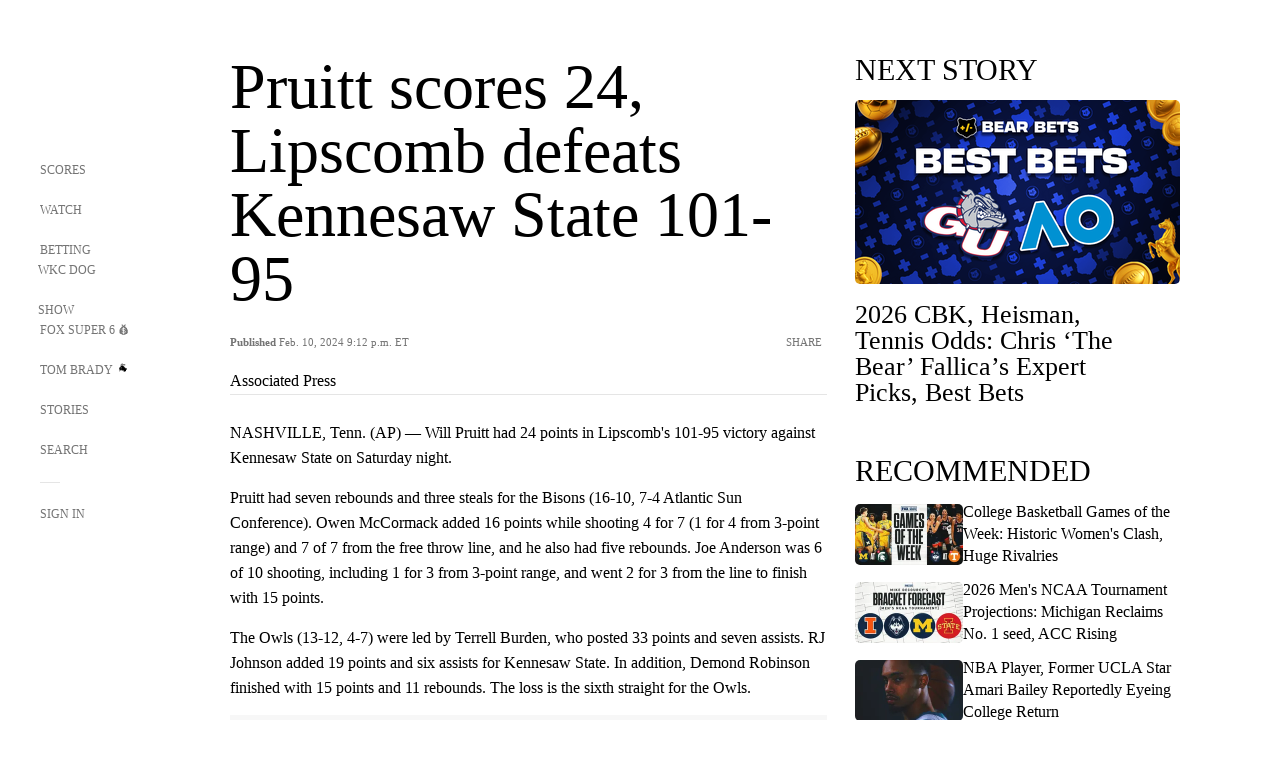

--- FILE ---
content_type: text/html;charset=utf-8
request_url: https://www.foxsports.com/articles/cbk/pruitt-scores-24-lipscomb-defeats-kennesaw-state-10195
body_size: 106804
content:
<!DOCTYPE html><html  lang="en-US" prefix="og: &quot;http://ogp.me/ns# fb: http://ogp.me/ns/fb#&quot;"><head><meta charset="UTF-8">
<meta name="viewport" content="width=device-width, initial-scale=1.0, maximum-scale=5.0, minimum-scale=1.0, user-scalable=yes">
<script type="importmap">{"imports":{"#entry":"/_nuxt/Css1MGUj.js"}}</script>
<title>Pruitt scores 24, Lipscomb defeats Kennesaw State 101-95 | FOX Sports</title>
<link rel="preconnect" href="https://statics.foxsports.com/static/orion/" crossorigin="anonymous">
<link rel="preconnect" href="https://fonts.googleapis.com" crossorigin="anonymous">
<link rel="preconnect" href="https://tags.tiqcdn.com/utag/foxcorp/fscom-main/prod/utag.js">
<link rel="preconnect" href="https://global.ketchcdn.com">
<link rel="preconnect" href="https://cdn.ketchjs.com">
<link rel="preconnect" href="https://www.google-analytics.com/analytics.js">
<link rel="preconnect" href="https://www.googletagmanager.com">
<link rel="preconnect" href="https://www.gstatic.com">
<link rel="preconnect" href="https://cdn.segment.com">
<script type="text/javascript" async>!function() {
            window.semaphore=window.semaphore || [],
            window.ketch=function() {
              window.semaphore.push(arguments)
            };
            var e=document.createElement("script");
            e.type="text/javascript",
            e.src="https://global.ketchcdn.com/web/v3/config/fds/fox_sports_web_fscom/boot.js",
            e.defer=e.async=!0,
            document.getElementsByTagName("head")[0].appendChild(e)
          }();</script>
<script type="text/javascript" async>(function(d, h){
            var apiKey = "d05807e0a0814e4fb0e91401ac0367d5"
            // TODO: Set a timeout in milliseconds for the anti-flicker.
            var timeout = 1000; 
            // Hides the page and loads the script. Shows page if script fails to load,
            // otherwise the script shows the page.
            var id = "amp-exp-css";
            try {
              if (!d.getElementById(id)) {
                var st = d.createElement("style");
                st.id = id;
                st.innerText = "* { visibility: hidden !important; background-image: none !important; }";
                h.appendChild(st);
                window.setTimeout(function () {st.remove()}, timeout);
                var sc = d.createElement("script");
                sc.src = "https://cdn.amplitude.com/script/"+apiKey+".experiment.js";
                sc.async = true;
                sc.onerror = function () {st.remove()};
                h.insertBefore(sc, d.currentScript || h.lastChild);
              }
            } catch {console.error(e)}
          })(document, document.head);</script>
<script src="//strike.fox.com/static/sports/display/loader.js" async data-hid="strike-script"></script>
<script type="text/javascript" async data-hid="heap">(function () {
        let t=0,s=50
        function x(d){if(localStorage.xid||t>10000){d();return}t+=s;setTimeout(()=>{x(d)},s)}
        x(() => {
          window.heap=window.heap||[],heap.load=function(e,t){window.heap.appid = e,
          window.heap.config = t = t ||
          {};var r=t.forceSSL||"https:"===document.location.protocol,a=document.createElement("script");
          a.type="text/javascript",a.async=!0,a.src=(r?"https:":"http:")+"//cdn.heapanalytics.com/js/heap-"+e+".js";
          var n=document.getElementsByTagName("script")[0];n.parentNode.insertBefore(a,n);
          for(var o=function(e){return function(){heap.push([e].concat(Array.prototype.slice.call(arguments, 0)))}},
          p=["addEventProperties","addUserProperties","clearEventProperties","identify","removeEventProperty","setEventProperties","track","unsetEventProperty"],
          c=0;c<p.length;c++)heap[p[c]]=o(p[c])};
          heap.load("479232849", {rewrite: function(props) {
              if (props.event_properties) {
                if (!props.event_properties.custom) {
                    props.event_properties.custom = {};
                }
                props.event_properties.custom = Object.assign({}, props.event_properties.custom, {original_user_id: heap.userId});
              }
              return props;
            }
          });
          var id=localStorage._WIS_userJWT && JSON.parse(localStorage._WIS_userJWT).item.profileId
          if(id){heap.identify(id)}
        })
      })()
    </script>
<link rel="stylesheet" href="https://fonts.googleapis.com/css?family=Open+Sans:400,400i,600,600i,700,700i,800,800i&display=swap" media="print" onload="this.onload=null;this.removeAttribute(&quot;media&quot;);">
<style>.nav-item-container[data-v-6cc44afe]{cursor:pointer}.nav-item-container .horizontal-nav-item[data-v-6cc44afe]{transition:color .15s ease-out}.nav-item-container .link-forward[data-v-6cc44afe]{height:20px;transition:transform .15s ease-out;width:20px}.nav-item-container:hover .horizontal-nav-item[data-v-6cc44afe]{color:#000}.nav-item-container:hover .link-forward[data-v-6cc44afe]{transform:translate(4px)}</style>
<style>.footer-title[data-v-1e8d06a1]{padding:0 0 15px;text-transform:uppercase}.footer-title[data-v-1e8d06a1],.item-title[data-v-1e8d06a1]{font-family:FANtastic-FOX-Cond;font-size:14px}</style>
<style>.footer-regions-columns[data-v-4f828922]{display:flex;justify-content:space-between;justify-self:end;padding:26px 0 0;width:100%}</style>
<style>.footer-region[data-v-0bde84a8]{border-top:1px solid rgba(5,5,5,.1)}</style>
<style>.personalized-newsletter-wrapper[data-v-45455246]{padding:20px 15px}.personalized-newsletter[data-v-45455246]{background:#0059b5;bottom:0;color:#fff;gap:20px;height:102px;left:0;padding:20px 15px;position:fixed;width:100vw;z-index:10}@media only screen and (max-width:767px){.personalized-newsletter[data-v-45455246]{flex-direction:row;flex-wrap:wrap;gap:12px;height:120px;width:auto}}.entities[data-v-45455246]{display:flex;flex-wrap:wrap;justify-content:center;max-width:130px}@media only screen and (max-width:767px){.entities[data-v-45455246]{flex:1 1 30%;max-width:80px;max-width:100px}}.details[data-v-45455246]{max-width:380px}@media only screen and (max-width:767px){.details[data-v-45455246]{flex:1 1 50%;max-width:100%}}.sign-up[data-v-45455246]{align-items:center;background:#000;border-radius:70px;display:flex;font-size:14px;gap:5px;height:30px;justify-content:center;padding:10px 20px;width:110px}@media only screen and (max-width:767px){.sign-up[data-v-45455246]{width:100%}}.title[data-v-45455246]{font-size:23px;margin-bottom:7.5px}@media only screen and (max-width:767px){.title[data-v-45455246]{font-size:14px}}.desc[data-v-45455246]{font-size:14px}@media only screen and (max-width:767px){.desc[data-v-45455246]{font-size:12px}}.image-logo-container[data-v-45455246]{background:linear-gradient(0deg,#0003,#0003),#0059b5;border:1px solid #000;border-radius:50%;box-sizing:border-box;height:51px;margin-left:-8px;overflow:hidden;padding:5px;width:51px}.image-logo-container img[data-v-45455246]{width:100%}@media only screen and (max-width:767px){.image-logo-container[data-v-45455246]{height:34px;width:34px}}.close-icon-white[data-v-45455246]{align-self:flex-start;display:flex;height:12px;opacity:.6;width:12px}@media only screen and (min-width:768px){.close-icon-white[data-v-45455246]{position:absolute;right:75px}}</style>
<style>.fscom-container.layout-article-content .ap-layout[data-v-bdcf8c76]{margin-left:auto;margin-right:auto;padding-left:0}</style>
<style>.no-padding[data-v-746446fd]{padding:0}.content-type-display[data-v-746446fd]{border-bottom:1px solid #e5e5e5;padding:15px 0 5px}.reactions-container[data-v-746446fd]{color:#0059b5;display:flex;font-weight:400;gap:10px}</style>
<style>.ar[data-v-cacb8665]{display:flex;grid-gap:15px;align-items:center;padding-bottom:20px;transition:all .3s}.ar.event-ar[data-v-cacb8665]{grid-gap:10px}.ar img.img-fluid[data-v-cacb8665]{border-radius:5px;height:auto;max-height:61px;min-width:108px;-o-object-fit:cover;object-fit:cover;transition:transform .3s ease}.ar .article-title[data-v-cacb8665],.ar h3[data-v-cacb8665]{padding:0;transition:all .3s}.ar:hover .article-title[data-v-cacb8665],.ar:hover h3[data-v-cacb8665]{color:#474747;text-decoration:underline}.carousel__slide[data-v-cacb8665],ul[data-v-cacb8665]{flex-direction:column}.carousel__slide[data-v-cacb8665]{justify-content:flex-start}</style>
<style>@media screen and (max-width:768px){.no-data-message[data-v-f6bfd3c1]{height:500px}}</style>
<style>.no-separator[data-v-5b59eb7a]{padding-left:0}.no-separator[data-v-5b59eb7a]:before{content:""}.feed-header-container[data-v-5b59eb7a]{color:#000;gap:16px;grid-template-columns:auto;grid-template-rows:16px auto 31px;height:auto;min-height:auto;position:relative}.feed-header-container .info-text[data-v-5b59eb7a]{align-self:center;color:#757575}</style>
<style>.f-l[data-v-c5a94214]{animation:pulsate-c5a94214 2s infinite both;transition:all .3s}@keyframes pulsate-c5a94214{0%,to{opacity:1}50%{opacity:.6}}</style>
<style>.interaction-bar-container[data-v-b4f021e6]{color:#0059b5;display:flex;font-weight:400;gap:10px}.interaction-bar-container .comments-container[data-v-b4f021e6]{align-items:center;border:1px solid #e5e5e5;border-radius:100px;box-sizing:border-box;display:flex;font-family:ProximaNova;font-size:12px;gap:3px;height:28px;padding:0 10px}</style>
<style>.contributor-accordion[data-v-2958d9fc]{align-items:center;border-bottom:1px solid #e5e5e5;cursor:pointer;display:flex;justify-content:space-between;margin-bottom:10px;padding-bottom:20px}.contributor-wrapper[data-v-2958d9fc]{justify-content:space-between;position:relative;width:100%}.article-contributors.is-acc .contributor-wrapper[data-v-2958d9fc]:after{background:#e5e5e5;bottom:0;content:"";display:block;height:1px;position:absolute;right:0;width:calc(100% - 46px)}.contributor-accordion-images[data-v-2958d9fc]{display:flex}.headshot-wrapper[data-v-2958d9fc]{background-color:#fff}.headshot-wrapper+.headshot-wrapper[data-v-2958d9fc]{margin-left:-15px}.is-collapsed[data-v-2958d9fc]{display:none}.button-favorite[data-v-2958d9fc]{background:transparent;border:none;height:36px;padding:0;width:36px}.button-favorite .favorite-star[data-v-2958d9fc]{height:20px;width:20px}.contributor-fav[data-v-2958d9fc]{align-items:center;display:flex}.contributor-wrapper[data-v-2958d9fc]:last-child:after{background:#e5e5e5;bottom:0;content:"";display:block;height:1px;position:absolute;right:0;width:100%!important}.add-contr[data-v-2958d9fc]{border-bottom:1px solid #e5e5e5}</style>
<style>.next-article-toast[data-v-a82f6483]{background:#fff;bottom:0;box-shadow:0 0 10px #00000026;height:84px;justify-content:center;left:0;padding:0 25px 10px;position:fixed;right:0;z-index:2}.next-article-toast .text[data-v-a82f6483]{padding-top:10px}.next-article-toast.adhesion-unit-present[data-v-a82f6483]{bottom:50px}img[data-v-a82f6483]{padding:20px 10px 0 0}.link-forward[data-v-a82f6483]{position:relative;right:2;top:35px}.title[data-v-a82f6483]{display:-webkit-box;overflow:hidden;-webkit-line-clamp:2;-webkit-box-orient:vertical}</style>
<style>.entity-fav-icon[data-v-5af20ebe]{margin-left:12px}</style>
<style>.external-comments-container[data-v-14082917]{overflow-x:scroll;position:relative;-ms-overflow-style:none;scrollbar-width:none}.external-comments-container[data-v-14082917]::-webkit-scrollbar{display:none}@media screen and (min-width:1024px){.external-comments-container[data-v-14082917]{max-width:647px}}.external-comments-overlay[data-v-14082917]{background:transparent;border:none;cursor:pointer;inset:0;padding:0;position:absolute;z-index:1}</style>
<link rel="stylesheet" href="/_nuxt/entry.DSPFf9Jp.css" crossorigin>
<link rel="stylesheet" href="/_nuxt/StoryBadge.CJLgiN5c.css" crossorigin>
<link rel="stylesheet" href="/_nuxt/filterSingleArticleProps.COzj8dLw.css" crossorigin>
<link rel="stylesheet" href="/_nuxt/NextArticleToast.DLvQdXFU.css" crossorigin>
<link rel="stylesheet" href="/_nuxt/TrendingArticles.DPccI0BZ.css" crossorigin>
<link rel="stylesheet" href="/_nuxt/carousel.DfvV8wSQ.css" crossorigin>
<link rel="preload" href="https://statics.foxsports.com/static/orion/fonts/fs-FANtastic-FOX/FS-FANtastic-FOX.woff2" as="font" crossorigin="anonymous">
<link rel="preload" href="https://statics.foxsports.com/static/orion/fonts/fs-FANtastic-FOX-Cond/FS-FANtastic-FOX-Cond.woff2" as="font" crossorigin="anonymous">
<link rel="preload" href="https://statics.foxsports.com/static/orion/fonts/haas/HaasGrotTextR-55Roman.otf" as="font" crossorigin="anonymous">
<link rel="preload" href="https://statics.foxsports.com/static/orion/fonts/proxima-nova/ProximaNova-Regular.otf" as="font" crossorigin="anonymous">
<link rel="preload" as="image" href="https://statics.foxsports.com/static/orion/images/defaults/story-card.jpg" imagesrcset="https://statics.foxsports.com/static/orion/images/defaults/story-card.jpg, https://statics.foxsports.com/static/orion/images/defaults/story-card.jpg 2x" media="(min-width: 1024px)">
<link rel="preload" as="image" href="https://statics.foxsports.com/static/orion/images/defaults/story-card.jpg" imagesrcset="https://statics.foxsports.com/static/orion/images/defaults/story-card.jpg, https://statics.foxsports.com/static/orion/images/defaults/story-card.jpg 2x" media="(min-width: 500px) and (max-width: 768px)">
<link rel="preload" as="image" href="https://statics.foxsports.com/static/orion/images/defaults/story-card.jpg" imagesrcset="https://statics.foxsports.com/static/orion/images/defaults/story-card.jpg, https://statics.foxsports.com/static/orion/images/defaults/story-card.jpg 2x" media="(min-width: 768px) and (max-width: 1023px)">
<link rel="preload" as="image" href="https://statics.foxsports.com/static/orion/images/defaults/story-card.jpg" imagesrcset="https://statics.foxsports.com/static/orion/images/defaults/story-card.jpg, https://statics.foxsports.com/static/orion/images/defaults/story-card.jpg 2x" media="(max-width: 499px)">
<link rel="modulepreload" as="script" crossorigin href="/_nuxt/Css1MGUj.js">
<link rel="modulepreload" as="script" crossorigin href="/_nuxt/UDLl1x7k.js">
<link rel="modulepreload" as="script" crossorigin href="/_nuxt/9EQj_YR7.js">
<link rel="modulepreload" as="script" crossorigin href="/_nuxt/DKfimjEE.js">
<link rel="modulepreload" as="script" crossorigin href="/_nuxt/B_9NSM9v.js">
<link rel="modulepreload" as="script" crossorigin href="/_nuxt/flpufBj8.js">
<link rel="modulepreload" as="script" crossorigin href="/_nuxt/ChG3eLJ9.js">
<link rel="modulepreload" as="script" crossorigin href="/_nuxt/BemOjWoH.js">
<link rel="modulepreload" as="script" crossorigin href="/_nuxt/LJT57rfc.js">
<link rel="modulepreload" as="script" crossorigin href="/_nuxt/8uEoLh64.js">
<link rel="modulepreload" as="script" crossorigin href="/_nuxt/DrOPTG0J.js">
<link rel="modulepreload" as="script" crossorigin href="/_nuxt/CPwDztP1.js">
<link rel="modulepreload" as="script" crossorigin href="/_nuxt/BylnaH6S.js">
<link rel="modulepreload" as="script" crossorigin href="/_nuxt/DDVMjp5N.js">
<link rel="modulepreload" as="script" crossorigin href="/_nuxt/DvMBCncC.js">
<link rel="modulepreload" as="script" crossorigin href="/_nuxt/C1IYjFJt.js">
<link rel="modulepreload" as="script" crossorigin href="/_nuxt/CCCUfbIX.js">
<link rel="modulepreload" as="script" crossorigin href="/_nuxt/N8-QomvG.js">
<link rel="modulepreload" as="script" crossorigin href="/_nuxt/BRmRQSeB.js">
<link rel="modulepreload" as="script" crossorigin href="/_nuxt/CPcgIbBu.js">
<link rel="modulepreload" as="script" crossorigin href="/_nuxt/B40iGseY.js">
<link rel="modulepreload" as="script" crossorigin href="/_nuxt/B62yTzzz.js">
<link rel="modulepreload" as="script" crossorigin href="/_nuxt/DxLoiGhy.js">
<link rel="modulepreload" as="script" crossorigin href="/_nuxt/BOVWJ5_K.js">
<link rel="modulepreload" as="script" crossorigin href="/_nuxt/OIdKG0IM.js">
<link rel="modulepreload" as="script" crossorigin href="/_nuxt/CSo1R0D2.js">
<link rel="modulepreload" as="script" crossorigin href="/_nuxt/Pq7N0dlD.js">
<link rel="modulepreload" as="script" crossorigin href="/_nuxt/C6oUdzTU.js">
<link rel="modulepreload" as="script" crossorigin href="/_nuxt/BBHjEFBg.js">
<link rel="modulepreload" as="script" crossorigin href="/_nuxt/CKucIgbB.js">
<link rel="modulepreload" as="script" crossorigin href="/_nuxt/D7AYH7Og.js">
<link rel="modulepreload" as="script" crossorigin href="/_nuxt/DxTm1C7a.js">
<script src="https://b2b-static.oddschecker.com/oc-widgets/oc-connect-widget/index.js" defer type="module" data-hid="fairplay"></script>
<script type="text/javascript" src="https://prod.fennec.atp.fox/js/fennec.js" defer></script>
<script src="https://statics.foxsports.com/static/orion/js/segment-analytics.js" defer data-hid="segment"></script>
<script src="https://statics.foxsports.com/static/orion/js/video-loader.js" defer data-hid="videoLoader"></script>
<link rel="dns-prefetch" href="https://cdn.heapanalytics.com">
<link rel="dns-prefetch" href="//static.chartbeat.com">
<link rel="dns-prefetch" href="https://prod.fennec.atp.fox/js/fennec.js">
<link rel="dns-prefetch" href="https://d2yyd1h5u9mauk.cloudfront.net">
<link rel="dns-prefetch" href="https://snippet.minute.ly">
<link rel="dns-prefetch" href="//player.fox.com">
<link rel="dns-prefetch" href="https://b.fssta.com">
<link rel="dns-prefetch" href="https://a57.foxsports.com">
<link rel="dns-prefetch" href="https://www.youtube.com">
<link rel="dns-prefetch" href="//strike.fox.com/static/sports">
<link rel="dns-prefetch" href="//cdn.taboola.com">
<link rel="dns-prefetch" href="//apv-launcher.minute.ly">
<link rel="dns-prefetch" href="https://apv-static.minute.ly">
<link rel="prefetch" as="style" crossorigin href="/_nuxt/VideoTags.BolR0GUa.css">
<link rel="prefetch" as="style" crossorigin href="/_nuxt/VideoPlaylistItem.DPbdiSSf.css">
<link rel="prefetch" as="script" crossorigin href="/_nuxt/B_L6sQYI.js">
<link rel="prefetch" as="script" crossorigin href="/_nuxt/goTRVQ9q.js">
<link rel="prefetch" as="script" crossorigin href="/_nuxt/Cvj6lyJR.js">
<link rel="prefetch" as="script" crossorigin href="/_nuxt/B0EffI4M.js">
<link rel="prefetch" as="script" crossorigin href="/_nuxt/CHJNrcc6.js">
<link rel="prefetch" as="script" crossorigin href="/_nuxt/UAxYFGYq.js">
<link rel="prefetch" as="script" crossorigin href="/_nuxt/DGjkoeYl.js">
<link rel="prefetch" as="script" crossorigin href="/_nuxt/DQa2BVRg.js">
<link rel="prefetch" as="script" crossorigin href="/_nuxt/cbcfn19W.js">
<link rel="prefetch" as="script" crossorigin href="/_nuxt/BlEeQn-_.js">
<link rel="prefetch" as="script" crossorigin href="/_nuxt/DlkvQl0i.js">
<link rel="prefetch" as="script" crossorigin href="/_nuxt/DZCrth6a.js">
<link rel="prefetch" as="style" crossorigin href="/_nuxt/event-player-pill.BBuFP1gU.css">
<link rel="prefetch" as="style" crossorigin href="/_nuxt/NewsPost.Dv77q0r9.css">
<link rel="prefetch" as="style" crossorigin href="/_nuxt/VideoFooterCarousel.B3k6ubie.css">
<link rel="prefetch" as="style" crossorigin href="/_nuxt/navService.BvBs5Vwi.css">
<link rel="prefetch" as="style" crossorigin href="/_nuxt/SecondaryNavigationContent.BlPmQdjq.css">
<link rel="prefetch" as="script" crossorigin href="/_nuxt/DDSd1g-B.js">
<link rel="prefetch" as="script" crossorigin href="/_nuxt/DBUfcOqV.js">
<link rel="prefetch" as="script" crossorigin href="/_nuxt/CzICVTPq.js">
<link rel="prefetch" as="script" crossorigin href="/_nuxt/BqJVEzGB.js">
<link rel="prefetch" as="script" crossorigin href="/_nuxt/iCfYwmyf.js">
<link rel="prefetch" as="script" crossorigin href="/_nuxt/BA6oEyIu.js">
<link rel="prefetch" as="script" crossorigin href="/_nuxt/BP0WAZda.js">
<link rel="prefetch" as="script" crossorigin href="/_nuxt/DWdhdNEn.js">
<link rel="prefetch" as="script" crossorigin href="/_nuxt/B9csEMMa.js">
<link rel="prefetch" as="script" crossorigin href="/_nuxt/B8L3eyHv.js">
<link rel="prefetch" as="script" crossorigin href="/_nuxt/By_9kbMl.js">
<link rel="prefetch" as="script" crossorigin href="/_nuxt/DuO3R9gQ.js">
<link rel="prefetch" as="script" crossorigin href="/_nuxt/B7L_cy1_.js">
<link rel="prefetch" as="script" crossorigin href="/_nuxt/DN--Sact.js">
<link rel="prefetch" as="script" crossorigin href="/_nuxt/CiZ8yY5j.js">
<link rel="prefetch" as="script" crossorigin href="/_nuxt/CptzKmlz.js">
<link rel="prefetch" as="script" crossorigin href="/_nuxt/CM7fF6YE.js">
<link rel="prefetch" as="script" crossorigin href="/_nuxt/DBhpVf5L.js">
<link rel="prefetch" as="script" crossorigin href="/_nuxt/C46SbgZN.js">
<link rel="prefetch" as="script" crossorigin href="/_nuxt/BDvncwkP.js">
<link rel="prefetch" as="script" crossorigin href="/_nuxt/BXXBQYRs.js">
<link rel="prefetch" as="script" crossorigin href="/_nuxt/W1xi6m-g.js">
<link rel="prefetch" as="script" crossorigin href="/_nuxt/BLU51144.js">
<link rel="prefetch" as="script" crossorigin href="/_nuxt/CJBzltZI.js">
<link rel="prefetch" as="script" crossorigin href="/_nuxt/CGGwF5II.js">
<link rel="prefetch" as="script" crossorigin href="/_nuxt/DwCRWsfP.js">
<link rel="prefetch" as="script" crossorigin href="/_nuxt/B-zNxOhj.js">
<link rel="prefetch" as="script" crossorigin href="/_nuxt/zbChqe46.js">
<link rel="prefetch" as="script" crossorigin href="/_nuxt/i4SwtdXG.js">
<link rel="prefetch" as="script" crossorigin href="/_nuxt/BIhd1HD_.js">
<link rel="prefetch" as="script" crossorigin href="/_nuxt/CPqVAgrY.js">
<link rel="prefetch" as="script" crossorigin href="/_nuxt/ChjWH6Zp.js">
<link rel="prefetch" as="script" crossorigin href="/_nuxt/CqqG08aw.js">
<link rel="prefetch" as="script" crossorigin href="/_nuxt/BLPk-hnI.js">
<link rel="prefetch" as="script" crossorigin href="/_nuxt/D31R2Umi.js">
<link rel="prefetch" as="script" crossorigin href="/_nuxt/CT9bQIw6.js">
<link rel="prefetch" as="script" crossorigin href="/_nuxt/oVscPNHT.js">
<link rel="prefetch" as="script" crossorigin href="/_nuxt/BgpjVBC_.js">
<link rel="prefetch" as="script" crossorigin href="/_nuxt/Byd4bgoO.js">
<link rel="prefetch" as="script" crossorigin href="/_nuxt/CVJ9AKwz.js">
<link rel="prefetch" as="script" crossorigin href="/_nuxt/3fCBDSBr.js">
<link rel="prefetch" as="script" crossorigin href="/_nuxt/EIstahwy.js">
<link rel="prefetch" as="script" crossorigin href="/_nuxt/DlJwQ9E4.js">
<link rel="prefetch" as="script" crossorigin href="/_nuxt/CRxdDjmM.js">
<link rel="prefetch" as="script" crossorigin href="/_nuxt/BHHmyx31.js">
<link rel="prefetch" as="script" crossorigin href="/_nuxt/aUTN9F48.js">
<link rel="prefetch" as="script" crossorigin href="/_nuxt/qykjrl_c.js">
<link rel="prefetch" as="script" crossorigin href="/_nuxt/DiCL1EVL.js">
<link rel="prefetch" as="script" crossorigin href="/_nuxt/X8MXzexR.js">
<link rel="prefetch" as="script" crossorigin href="/_nuxt/Bql5Fv0o.js">
<link rel="prefetch" as="script" crossorigin href="/_nuxt/90hM1iiA.js">
<link rel="prefetch" as="script" crossorigin href="/_nuxt/B0Z0cSNO.js">
<link rel="prefetch" as="script" crossorigin href="/_nuxt/F4YxWZqG.js">
<link rel="prefetch" as="script" crossorigin href="/_nuxt/DxlpCEy4.js">
<link rel="prefetch" as="script" crossorigin href="/_nuxt/aewH-ILO.js">
<link rel="prefetch" as="script" crossorigin href="/_nuxt/B8W03q_o.js">
<link rel="prefetch" as="script" crossorigin href="/_nuxt/BrBbAmBs.js">
<link rel="prefetch" as="script" crossorigin href="/_nuxt/2uwKOTP8.js">
<link rel="prefetch" as="script" crossorigin href="/_nuxt/C1dzas1m.js">
<link rel="prefetch" as="script" crossorigin href="/_nuxt/Dwp0Ba1p.js">
<link rel="prefetch" as="script" crossorigin href="/_nuxt/36skOmO6.js">
<link rel="prefetch" as="script" crossorigin href="/_nuxt/BWhUnIRx.js">
<link rel="prefetch" as="script" crossorigin href="/_nuxt/D0CEoi_H.js">
<link rel="prefetch" as="script" crossorigin href="/_nuxt/BDS0YSdK.js">
<link rel="prefetch" as="script" crossorigin href="/_nuxt/CB9JAQ57.js">
<link rel="prefetch" as="script" crossorigin href="/_nuxt/B-o8qXbS.js">
<link rel="prefetch" as="script" crossorigin href="/_nuxt/DCrNZysY.js">
<link rel="prefetch" as="style" crossorigin href="/_nuxt/LeaguePage.DHo0CRNx.css">
<link rel="prefetch" as="style" crossorigin href="/_nuxt/ExpandedView.CX7mx7CA.css">
<link rel="prefetch" as="style" crossorigin href="/_nuxt/Bracket.ByBgTwwT.css">
<link rel="prefetch" as="script" crossorigin href="/_nuxt/spDMAIbX.js">
<link rel="prefetch" as="script" crossorigin href="/_nuxt/B3poqJ-H.js">
<link rel="prefetch" as="script" crossorigin href="/_nuxt/DlAE6SYT.js">
<link rel="prefetch" as="script" crossorigin href="/_nuxt/oyJBWrI6.js">
<link rel="prefetch" as="script" crossorigin href="/_nuxt/BlcW9bxx.js">
<link rel="prefetch" as="script" crossorigin href="/_nuxt/BQPlny2J.js">
<link rel="prefetch" as="script" crossorigin href="/_nuxt/i202b--O.js">
<link rel="prefetch" as="script" crossorigin href="/_nuxt/1lAdd_8f.js">
<link rel="prefetch" as="script" crossorigin href="/_nuxt/aI6VOrRg.js">
<link rel="prefetch" as="script" crossorigin href="/_nuxt/D73vHhw8.js">
<link rel="prefetch" as="script" crossorigin href="/_nuxt/D__6wWzB.js">
<link rel="prefetch" as="style" crossorigin href="/_nuxt/scores-page._PwDqn9X.css">
<link rel="prefetch" as="script" crossorigin href="/_nuxt/DS3_Oljs.js">
<link rel="prefetch" as="script" crossorigin href="/_nuxt/Bj0Pt1Pn.js">
<link rel="prefetch" as="script" crossorigin href="/_nuxt/DIMaGPR1.js">
<link rel="prefetch" as="script" crossorigin href="/_nuxt/DHK5GWaJ.js">
<link rel="prefetch" as="script" crossorigin href="/_nuxt/H0tCiLnH.js">
<link rel="prefetch" as="script" crossorigin href="/_nuxt/BZ_3EK2d.js">
<link rel="prefetch" as="script" crossorigin href="/_nuxt/CGDEzLM5.js">
<link rel="prefetch" as="script" crossorigin href="/_nuxt/v-totZN6.js">
<link rel="prefetch" as="script" crossorigin href="/_nuxt/BsmB2GAz.js">
<link rel="prefetch" as="script" crossorigin href="/_nuxt/X-BxfUY3.js">
<link rel="prefetch" as="script" crossorigin href="/_nuxt/DUyuPxH3.js">
<link rel="prefetch" as="script" crossorigin href="/_nuxt/Duz-7u6E.js">
<link rel="prefetch" as="script" crossorigin href="/_nuxt/CoSIj2IQ.js">
<link rel="prefetch" as="script" crossorigin href="/_nuxt/DG96JBZc.js">
<link rel="prefetch" as="style" crossorigin href="/_nuxt/EventPage.8en7I9F_.css">
<link rel="prefetch" as="script" crossorigin href="/_nuxt/hVGZ1VYu.js">
<link rel="prefetch" as="script" crossorigin href="/_nuxt/Dy5VeddH.js">
<link rel="prefetch" as="script" crossorigin href="/_nuxt/CE119TSl.js">
<link rel="prefetch" as="script" crossorigin href="/_nuxt/C-1G9FS8.js">
<link rel="prefetch" as="script" crossorigin href="/_nuxt/BxYM8Hqy.js">
<link rel="prefetch" as="script" crossorigin href="/_nuxt/CNQmKah7.js">
<link rel="prefetch" as="script" crossorigin href="/_nuxt/ClwFfVbA.js">
<link rel="prefetch" as="script" crossorigin href="/_nuxt/5HYSz8z2.js">
<link rel="prefetch" as="script" crossorigin href="/_nuxt/De8x644P.js">
<link rel="prefetch" as="script" crossorigin href="/_nuxt/Tx1iXb-L.js">
<link rel="prefetch" as="script" crossorigin href="/_nuxt/D5-IWO6e.js">
<link rel="prefetch" as="script" crossorigin href="/_nuxt/CDummHjN.js">
<link rel="prefetch" as="style" crossorigin href="/_nuxt/GolfScorecard.ZP5qeE3P.css">
<link rel="prefetch" as="script" crossorigin href="/_nuxt/D8TczEap.js">
<link rel="prefetch" as="style" crossorigin href="/_nuxt/PressPassLayout.BDGs0WvY.css">
<link rel="prefetch" as="script" crossorigin href="/_nuxt/BImZeXP9.js">
<link rel="prefetch" as="script" crossorigin href="/_nuxt/b81LXJ2A.js">
<link rel="prefetch" as="script" crossorigin href="/_nuxt/BgsAn3KO.js">
<link rel="prefetch" as="script" crossorigin href="/_nuxt/CljaJdyr.js">
<link rel="prefetch" as="script" crossorigin href="/_nuxt/DXkJdcUE.js">
<link rel="prefetch" as="script" crossorigin href="/_nuxt/C_HipjBA.js">
<link rel="prefetch" as="script" crossorigin href="/_nuxt/rjvMKfaX.js">
<link rel="prefetch" as="style" crossorigin href="/_nuxt/WebViewSocial.ntOc5eCc.css">
<link rel="prefetch" as="script" crossorigin href="/_nuxt/BS13BcbV.js">
<link rel="prefetch" as="script" crossorigin href="/_nuxt/DovXq3Nf.js">
<link rel="prefetch" as="script" crossorigin href="/_nuxt/Xv7r7ONY.js">
<link rel="prefetch" as="script" crossorigin href="/_nuxt/C-NX93px.js">
<link rel="prefetch" as="script" crossorigin href="/_nuxt/wX5FT-EC.js">
<link rel="prefetch" as="script" crossorigin href="/_nuxt/CgUuMd-F.js">
<link rel="prefetch" as="script" crossorigin href="/_nuxt/DcKRcojk.js">
<link rel="prefetch" as="script" crossorigin href="/_nuxt/D5enTiuu.js">
<link rel="prefetch" as="script" crossorigin href="/_nuxt/BZgIVDb3.js">
<link rel="prefetch" as="script" crossorigin href="/_nuxt/W6iKoDBF.js">
<link rel="prefetch" as="script" crossorigin href="/_nuxt/BJlUqlew.js">
<link rel="prefetch" as="script" crossorigin href="/_nuxt/Bh9GulPD.js">
<link rel="prefetch" as="style" crossorigin href="/_nuxt/Super6.DEFxfjw3.css">
<link rel="prefetch" as="style" crossorigin href="/_nuxt/super6NavService.DDcNB3nq.css">
<link rel="prefetch" as="script" crossorigin href="/_nuxt/D7m3x6f6.js">
<link rel="prefetch" as="script" crossorigin href="/_nuxt/DLR09ZEH.js">
<link rel="prefetch" as="script" crossorigin href="/_nuxt/B4zVjd92.js">
<link rel="prefetch" as="script" crossorigin href="/_nuxt/C4qt7s6L.js">
<link rel="prefetch" as="script" crossorigin href="/_nuxt/wbom_Yf8.js">
<link rel="prefetch" as="script" crossorigin href="/_nuxt/DpHegkxM.js">
<link rel="prefetch" as="script" crossorigin href="/_nuxt/k5OOftPZ.js">
<link rel="prefetch" as="script" crossorigin href="/_nuxt/DJaQ-sFs.js">
<link rel="prefetch" as="style" crossorigin href="/_nuxt/MyPicks.hDBwvZdv.css">
<link rel="prefetch" as="style" crossorigin href="/_nuxt/RangeInput.DXsnbpIa.css">
<link rel="prefetch" as="script" crossorigin href="/_nuxt/C_TpddW8.js">
<link rel="prefetch" as="script" crossorigin href="/_nuxt/CMzc-pVB.js">
<link rel="prefetch" as="script" crossorigin href="/_nuxt/BSJe3SvG.js">
<link rel="prefetch" as="script" crossorigin href="/_nuxt/WmlI43tH.js">
<link rel="prefetch" as="script" crossorigin href="/_nuxt/fA4FEhYu.js">
<link rel="prefetch" as="style" crossorigin href="/_nuxt/VideoContainer.D-41S7cZ.css">
<link rel="prefetch" as="script" crossorigin href="/_nuxt/BNuGOvqR.js">
<link rel="prefetch" as="script" crossorigin href="/_nuxt/BHYR_Fyx.js">
<link rel="prefetch" as="script" crossorigin href="/_nuxt/CjF18RFH.js">
<link rel="prefetch" as="script" crossorigin href="/_nuxt/BEWKq_qq.js">
<link rel="prefetch" as="script" crossorigin href="/_nuxt/NxbUKA8W.js">
<link rel="prefetch" as="script" crossorigin href="/_nuxt/Dc4CSSqT.js">
<link rel="prefetch" as="script" crossorigin href="/_nuxt/DU1W8u8E.js">
<link rel="prefetch" as="script" crossorigin href="/_nuxt/B1Iezcyh.js">
<link rel="prefetch" as="script" crossorigin href="/_nuxt/1vHs5x6H.js">
<link rel="prefetch" as="script" crossorigin href="/_nuxt/VZz937bd.js">
<link rel="prefetch" as="script" crossorigin href="/_nuxt/ucX1OjGa.js">
<link rel="prefetch" as="script" crossorigin href="/_nuxt/CWrVaMsE.js">
<link rel="prefetch" as="script" crossorigin href="/_nuxt/BjYQNlAO.js">
<link rel="prefetch" as="script" crossorigin href="/_nuxt/CTahL6Jt.js">
<link rel="prefetch" as="script" crossorigin href="/_nuxt/sptGkP0t.js">
<link rel="prefetch" as="script" crossorigin href="/_nuxt/ayeYEYi-.js">
<link rel="prefetch" as="script" crossorigin href="/_nuxt/BEoVusjn.js">
<link rel="prefetch" as="script" crossorigin href="/_nuxt/Ci5RFMhz.js">
<link rel="prefetch" as="script" crossorigin href="/_nuxt/fvNRImG-.js">
<link rel="prefetch" as="script" crossorigin href="/_nuxt/D4glGjRv.js">
<link rel="prefetch" as="script" crossorigin href="/_nuxt/B22foRNZ.js">
<link rel="prefetch" as="script" crossorigin href="/_nuxt/4tUb0uum.js">
<link rel="prefetch" as="script" crossorigin href="/_nuxt/COCX4ZGr.js">
<link rel="prefetch" as="script" crossorigin href="/_nuxt/gPm1QUlI.js">
<link rel="prefetch" as="script" crossorigin href="/_nuxt/Cyv_fRJG.js">
<link rel="prefetch" as="script" crossorigin href="/_nuxt/jHNp47MZ.js">
<link rel="prefetch" as="script" crossorigin href="/_nuxt/DbAYoome.js">
<link rel="prefetch" as="script" crossorigin href="/_nuxt/Ch7D6eCY.js">
<link rel="prefetch" as="script" crossorigin href="/_nuxt/pwCi2qYV.js">
<link rel="prefetch" as="style" crossorigin href="/_nuxt/FullWidthImage.BheUqYot.css">
<link rel="prefetch" as="script" crossorigin href="/_nuxt/tVHmJqhG.js">
<link rel="prefetch" as="script" crossorigin href="/_nuxt/bod5xuU_.js">
<link rel="prefetch" as="script" crossorigin href="/_nuxt/ByysN195.js">
<link rel="prefetch" as="script" crossorigin href="/_nuxt/DE6CY-Gm.js">
<link rel="prefetch" as="script" crossorigin href="/_nuxt/BarLpH3C.js">
<link rel="prefetch" as="script" crossorigin href="/_nuxt/C6F9aDj0.js">
<link rel="prefetch" as="script" crossorigin href="/_nuxt/b0a9q6Oa.js">
<link rel="prefetch" as="script" crossorigin href="/_nuxt/CfEL7IRh.js">
<link rel="prefetch" as="script" crossorigin href="/_nuxt/CPQMhUo2.js">
<link rel="prefetch" as="script" crossorigin href="/_nuxt/D5UenVDm.js">
<link rel="prefetch" as="script" crossorigin href="/_nuxt/BI4N630M.js">
<link rel="prefetch" as="script" crossorigin href="/_nuxt/EWP6r2Bb.js">
<link rel="prefetch" as="script" crossorigin href="/_nuxt/DyVfEnlN.js">
<link rel="prefetch" as="script" crossorigin href="/_nuxt/B0gJCexq.js">
<link rel="prefetch" as="script" crossorigin href="/_nuxt/BXZqzQOm.js">
<link rel="prefetch" as="script" crossorigin href="/_nuxt/DP8uuLpV.js">
<link rel="prefetch" as="script" crossorigin href="/_nuxt/G5jjXBs-.js">
<link rel="prefetch" as="script" crossorigin href="/_nuxt/B2Yrsars.js">
<link rel="prefetch" as="script" crossorigin href="/_nuxt/B7pwuT6O.js">
<link rel="prefetch" as="script" crossorigin href="/_nuxt/CBFhFG42.js">
<link rel="prefetch" as="script" crossorigin href="/_nuxt/B4muh9So.js">
<link rel="prefetch" as="script" crossorigin href="/_nuxt/Ca9Tnj-s.js">
<link rel="prefetch" as="script" crossorigin href="/_nuxt/9lZK2x7f.js">
<meta http-equiv="X-UA-Compatible" content="IE=edge,chrome=1">
<meta http-equiv="Content-Security-Policy" content="upgrade-insecure-requests">
<meta name="format-detection" content="telephone=no">
<meta name="mobile-web-app-capable" content="yes">
<meta name="apple-mobile-web-app-status-bar-style" content="black">
<meta name="msapplication-TileColor" content="#ffffff">
<meta name="theme-color" content="#ffffff">
<meta property="fb:pages" content="112638779551">
<link rel="apple-touch-icon" sizes="180x180" href="/apple-touch-icon.png">
<link rel="icon" href="/favicon.svg">
<link rel="icon" type="image/png" sizes="32x32" href="/favicon-32x32.png">
<link rel="icon" type="image/png" sizes="16x16" href="/favicon-16x16.png">
<link rel="manifest" href="/manifest.webmanifest" crossorigin="use-credentials">
<link rel="mask-icon" href="/safari-pinned-tab.svg" color="#454545">
<link rel="publisher" href="https://plus.google.com/+foxsports">
<link rel="stylesheet preload" as="style" type="text/css" href="https://statics.foxsports.com/static/orion/css/story.min.css">
<link rel="canonical" href="https://www.foxsports.com/articles/cbk/pruitt-scores-24-lipscomb-defeats-kennesaw-state-10195">
<link rel="alternate" href="android-app://com.foxsports.android/fsapp/sport/stories/cbk/pruitt-scores-24-lipscomb-defeats-kennesaw-state-10195">
<script type="text/javascript" data-hid="ad-settings">window.adSettings = {"strike":{"pageTypeDict":{"super-6-webview":"super-6","team-index":"team","boxscore-updated-url":"event","shows":"show","special-event-page-subnav":"special-event","special-event-page":"special-event","live-channel":"watch","league-stats":"league","results":"event","watch-replay":"watch","subleague-futures":"league","event-schedule":"watch","scores-scorespath":"scores","betting-page":"odds","static":"homepage","watch-vertical-videoId":"watch","super-6-contest-view-entry":"super-6","league":"league","special-event-one-off-page":"topic","index":"homepage","super-6-home":"super-6","article":"story","racetrax":"event","show-replays":"watch","golfScorecard":"event","live-blog-category-canonical":"story","subleague":"league","foxsuper6widget":"super-6","personalities":"personality","fan-guide-webview":"special-event","league-futures":"league","video":"watch","replays":"watch","showsPage":"show","watchShows":"watch","live":"watch","scores-scorespath-subleague":"scores","soccer-leagues":"league","team-futures":"team","golf-boxscore":"event","watch-vertical-video-id":"watch","personalitiesPage":"personality","player-index":"athlete","odds-page":"odds","special-event-page-clean-subnav":"special-event","topics":"topic","all-articles":"story","special-event-page-clean-subview":"special-event","boxscore":"event","ap-article":"story","team-subnav":"team","player-subnav":"athlete","subleague-stats":"league","podcasts":"show","special-event-page-subview":"special-event","special-event-page-clean":"special-event","super-6-contest":"super-6","super-6-overall-view":"super-6","topics-topic":"topic","stories-cat":"story","videoVanityUrl":"watch"},"adhesionUnit":{"iosAdUnitTablet":"","androidAdUnitTablet":"","minutesToReEnable":10,"androidAdUnitMobile":"","blacklist":{"urls":["/big-noon-kickoff-experience","/instant-access","/provider/register","/newsletter","/mobile","/rss-feeds","/privacy-policy","/terms-of-use","/closed-captioning","/ppv-terms-of-use","/fox-super-6-how-to-play","/draftkings-pick-6-terms","/usfl-app","/about-cleatus-ai","/profile-updates","/2024-ufl-super-6-challenge-official-rules","/our-commitment-responsible-gambling","/recordkeeping","/end-user-license-agreement","/2025-liv-golf-miami-super-6-challenge-official-rules","/draftkings-osb-terms","/2024-nfl-network-international-super-6-challenge-official-rules","/big-noon-kickoff-5k-sweepstakes","/alaska-airlines","/draftkings-daily-fantasy-sports-terms","/draftkings-sportsbook-terms","/pp-test-3","/usfl-application-end-user-license-agreement","/whats-new","/find-fs1-on-your-tv"],"pageTypes":["super-6"]},"disabled":false,"iosAdUnitMobile":"","webAdUnitTablet":"adh","webAdUnitMobile":"adh","webAdUnitDesktop":"adh"},"channelName":"fsp","placements":{"news":{"webAdUnitTablet":"lb{index}","webAdUnitMobile":"ban{index}","webAdUnitDesktop":"ban{index}","frequency":5},"scores":{"mobileChipsPerRow":1,"chipsPerRow":3,"leagueOffset":1,"topFrequency":2,"eventChipsPerRow":2,"webAdUnitTablet":"lb{index}","webAdUnitMobile":"ban{index}","webAdUnitDesktop":"lb{index}","frequency":4},"videos":{"webAdUnitTablet":"lb{index}","webAdUnitMobile":"ban{index}","webAdUnitDesktop":"ban{index}","frequency":5},"recap":{"webAdUnitTablet":"lb{index}","webAdUnitMobile":"ban{index}","webAdUnitDesktop":"ban{index}"},"poll":{"adTimerSeconds":7},"article":{"right-rail":{"disabled":true,"webAdUnitTablet":"ban1","webAdUnitMobile":"ban1","webAdUnitDesktop":"ban1"},"body":{"numOfAds":20,"startIndex":1,"niva":{"startIndex":12,"webAdUnitTablet":"nivalb","webAdUnitMobile":"nivaban","webAdUnitDesktop":"nivaban"},"minCharCount":170,"webAdUnitTablet":"lb{index}","webAdUnitMobile":"ban{index}","webAdUnitDesktop":"ban{index}","frequency":4}},"replays":{"webAdUnitTablet":"lb{index}","webAdUnitMobile":"ban{index}","webAdUnitDesktop":"ban{index}","frequency":5},"feed":{"webAdUnitTablet":"lb{index}","webAdUnitMobile":"ban{index}","webAdUnitDesktop":"ban{index}"},"league-scores":{"mobileChipsPerRow":1,"chipsPerRow":3,"leagueOffset":1,"eventChipsPerRow":2,"webAdUnitTablet":"lb{index}","webAdUnitMobile":"ban{index}","webAdUnitDesktop":"ban{index}","frequency":4},"odds":{"numOfAds":2,"startIndex":0,"webAdUnitTablet":"lb{index}","webAdUnitMobile":"ban{index}","webAdUnitDesktop":"ban{index}","frequency":2},"live-blog":{"right-rail":{"disabled":true,"webAdUnitTablet":"ban1","webAdUnitMobile":"ban1","webAdUnitDesktop":"ban1"},"body":{"numOfAds":20,"startIndex":0,"niva":{"startIndex":4,"webAdUnitTablet":"nivalb","webAdUnitMobile":"nivaban","webAdUnitDesktop":"nivaban"},"intro":{"startIndex":1,"webAdUnitTablet":"lb1","webAdUnitMobile":"ban1","webAdUnitDesktop":"ban1"},"webAdUnitTablet":"lb{index}","webAdUnitMobile":"ban{index}","webAdUnitDesktop":"ban{index}","frequency":3}},"event":{"webAdUnitTablet":"lb{index}","webAdUnitMobile":"ban{index}","webAdUnitDesktop":"ban{index}"},"sfvod":{"webAdUnitTablet":"lb{index}","webAdUnitMobile":"ban{index}","webAdUnitDesktop":"ban{index}","frequency":5},"matchup":{"webAdUnitTablet":"lb{index}","webAdUnitMobile":"ban{index}","webAdUnitDesktop":"ban{index}"}},"scriptSrc":"//strike.fox.com/static/sports/display/loader.js"}}</script>
<script type="application/ld+json" defer>{"@context":"https://schema.org","@type":"NewsArticle","headline":"Pruitt scores 24, Lipscomb defeats Kennesaw State 101-95","speakable":{"@type":"SpeakableSpecification","xpath":["/html/head/title","/html/head/meta[@name='description']/@content"],"url":"https://www.foxsports.com/articles/cbk/pruitt-scores-24-lipscomb-defeats-kennesaw-state-10195"},"articleBody":"NASHVILLE, Tenn. (AP) — Will Pruitt had 24 points in Lipscomb's 101-95 victory against Kennesaw State on Saturday night. Pruitt had seven rebounds and three steals for the Bisons (16-10, 7-4 Atlantic Sun Conference). Owen McCormack added 16 points while shooting 4 for 7 (1 for 4 from 3-point range) and 7 of 7 from the free throw line, and he also had five rebounds. Joe Anderson was 6 of 10 shooting, including 1 for 3 from 3-point range, and went 2 for 3 from the line to finish with 15 points. The Owls (13-12, 4-7) were led by Terrell Burden, who posted 33 points and seven assists. RJ Johnson added 19 points and six assists for Kennesaw State. In addition, Demond Robinson finished with 15 points and 11 rebounds. The loss is the sixth straight for the Owls. ___ The Associated Press created this story using technology provided by Data Skrive and data from Sportradar.","image":[{"@type":"ImageObject","url":"https://a57.foxsports.com/statics.foxsports.com/static/orion/images/defaults/1280/1280/story-card.jpg?ve=1&tl=1","width":1280,"height":1280},{"@type":"ImageObject","url":"https://a57.foxsports.com/statics.foxsports.com/static/orion/images/defaults/1280/960/story-card.jpg?ve=1&tl=1","width":1280,"height":960},{"@type":"ImageObject","url":"https://a57.foxsports.com/statics.foxsports.com/static/orion/images/defaults/1280/720/story-card.jpg?ve=1&tl=1","width":1280,"height":720}],"datePublished":"2024-02-10T21:12:42-05:00","dateModified":"2024-02-10T21:07:15-05:00","mainEntityOfPage":{"@type":"WebPage","@id":"https://www.foxsports.com/articles/cbk/pruitt-scores-24-lipscomb-defeats-kennesaw-state-10195"},"author":"","publisher":{"@type":"Organization","name":"FOX Sports","logo":{"@type":"ImageObject","url":"https://b.fssta.com/uploads/application/fscom/fox-sports-logo-black.vresize.112.112.medium.0.png","width":112,"height":112}}}</script>
<script type="text/javascript" defer data-hid="freewheel">
      (function(h,o,u,n,d,cb) {
        h.fwAdsSettings=JSON.parse('{"playThreshold":0.3,"caidList":{"soccer":"SoccerNIVA1","mlb":"MLBNIVA1","nfl":"NFLNIVA1","nascar":"NascarNIVA1","cbk":"CBBNIVA1","cfb":"CFBNIVA1"},"serverURL":"https://7e14d.v.fwmrm.net/ad/p/1","caid":"ROSNIVA1","slau":"Video_Pre-Roll_NIVA","siteSectionId":"fsapp/webdesktop/vod/videopage","nw":516429,"sdkSrc":"https://mssl.fwmrm.net/libs/adm/6.55.0/AdManager.js","sfid":15250384,"prof":"516429:niva_foxsports_webdesktop_vod","afid":359947445,"platforms":{"iPhone":{"siteSectionId":"fsapp/ioshandheld/vod/videopage","prof":"516429:niva_foxsports_ioshandheld_vod"},"androidTablet":{"siteSectionId":"fsapp/androidtablet/vod/videopage","prof":"516429:niva_foxsports_androidtablet_vod"},"web":{"siteSectionId":"fsapp/webdesktop/vod/videopage","prof":"516429:niva_foxsports_webdesktop_vod"},"iPad":{"siteSectionId":"fsapp/iostablet/vod/videopage","prof":"516429:niva_foxsports_iostablet_vod"},"Android":{"siteSectionId":"fsapp/androidhandheld/vod/videopage","prof":"516429:niva_foxsports_androidhandheld_vod"}},"disableAutoplay":false}')
        h=h[d]=h[d]||{q:[],onReady:function(c){h.q.push(c)}}
        d=o.createElement(u);d.src=n;
        n=o.getElementsByTagName(u)[0];n.parentNode.insertBefore(d,n)
      })(window,document,'script','https://statics.foxsports.com/static/orion/js/freewheel-ads.js','fwAds_client_script')
      </script>
<script data-hid="strike-setup">
          (function () {
            window.foxstrike = window.foxstrike || {};
            window.foxstrike.cmd = window.foxstrike.cmd || [];
          })();
        </script>
<meta name="fs-analytics" content="analytics" fs-prop="analytics" segment-api-key="nZKOCs4zQ7sYYrXWnMX12o0ZzMijA5Yj" account="foxsports" allow-geo="0" utaglib-path="https://tags.tiqcdn.com/utag/foxcorp/fscom-main/prod/utag.js" build-version="v754" us-privacy="1---" category="stories:cbk" landing-name="Articles Page Landing" page-name="fscom:stories:cbk:pruitt-scores-24-lipscomb-defeats-kennesaw-state-10195" page-type="stories:articles" seg-page-name="fscom:stories:cbk:pruitt-scores-24-lipscomb-defeats-kennesaw-state-10195" content_entity_uri="team:basketball/cbk/teams/731,athlete:basketball/cbk/athletes/56625,conference:basketball/cbk/groups/12,league:basketball/cbk/league/1,external_shows:talk-the-line-with-fox-bet" page-content-title="Pruitt scores 24, Lipscomb defeats Kennesaw State 101-95" sub-category="pruitt-scores-24-lipscomb-defeats-kennesaw-state-10195" page-content-type-of-story="ap" page-content-modified-date="02-11-2024" page-content-modified-time="02:07" page-content-major-publish-time="02:12" page-content-major-publish-date="02-11-2024" page-content-original-publish-date="02-11-2024" page-content-original-publish-time="02:12" page-content-id="80c27c11-8d85-5a45-beb1-d6d7706358f3" page-content-type="spark_ap_post" page-content-tags="lipscomb-bisons,will-pruitt,atlantic-sun,cbk,talk-the-line-with-fox-bet">
<meta name="fs-video" content="fs-video" fs-prop="video" script="//player.fox.com/v3/foxsports.js">
<meta name="description" content="Led by Will Pruitt's 24 points, the Lipscomb Bisons defeated the Kennesaw State Owls 101-95">
<meta name="pagetype" content="stories:articles">
<meta name="dc.title" content="Pruitt scores 24, Lipscomb defeats Kennesaw State 101-95">
<meta name="dc.description" content>
<meta name="dcterms.abstract" content="Led by Will Pruitt's 24 points, the Lipscomb Bisons defeated the Kennesaw State Owls 101-95">
<meta name="dc.language" content="en-US">
<meta name="dcterms.created" scheme="dcterms.ISO8601" content="2026-02-01T00:35:53.280Z">
<meta name="dcterms.modified" scheme="dcterms.ISO8601" content="2024-02-11T02:07:15Z">
<meta name="dc.publisher" content="FOX Sports">
<meta name="og:locale" content="en_US">
<meta name="og:type" content="website">
<meta name="og:title" content="Pruitt scores 24, Lipscomb defeats Kennesaw State 101-95">
<meta name="og:description" content="Led by Will Pruitt's 24 points, the Lipscomb Bisons defeated the Kennesaw State Owls 101-95">
<meta name="og:url" content="https://www.foxsports.com/articles/cbk/pruitt-scores-24-lipscomb-defeats-kennesaw-state-10195">
<meta name="og:site_name" content="FOX Sports">
<meta name="fb:app_id" content="380390622023704">
<meta name="og:image" content="https://a57.foxsports.com/statics.foxsports.com/static/orion/images/defaults/1408/814/story-card.jpg?ve=1&tl=1">
<meta name="twitter:card" content="summary_large_image">
<meta name="twitter:description" content="Led by Will Pruitt's 24 points, the Lipscomb Bisons defeated the Kennesaw State Owls 101-95">
<meta name="twitter:title" content="Pruitt scores 24, Lipscomb defeats Kennesaw State 101-95">
<meta name="twitter:site" content="@foxsports">
<meta name="twitter:image" content="https://a57.foxsports.com/statics.foxsports.com/static/orion/images/defaults/1408/814/story-card.jpg?ve=1&tl=1">
<meta name="twitter:creator" content="@foxsports">
<meta name="robots" content="index, follow, max-image-preview:large, max-video-preview:-1">
<meta name="fs-braze" content="fs-braze" fs-prop="braze" page="article">
<script type="text/javascript" data-hid="fs-settings">window.fsSettings = "[base64]/[base64]"</script>
<script type="text/javascript" data-hid="cleatus-settings">window.cleatusSettings = {"fscom":{"maxNumMessages":20,"rotowireDisclaimer":"Generated response includes Rotowire news.","gamblingDisclaimer":"Gambling problem? Call 1-800-GAMBLER CO, DC, IL, IN, LA, MD, MS, NJ, OH, PA, TN, VA, WV, WY Call 877-8-HOPENY or text HOPENY (467369) (NY) Call 1-800-327-5050(MA) \n21+ to wager. Please Gamble Responsibly. Call 1-800-NEXT-STEP(AZ), 1-800-522-4700 (KS, NV), 1-800 BETS-OFF (IA), 1-800-270-7117 for confidential help (MI)"}}</script>
<script type="text/javascript" data-hid="betting-settings">window.bettingSettings = {"news":{"components":[{"news":{},"fairPlayComponent":{"rrIndex":1,"index":5,"slotId":"vrbqc8UU0whT7-dhX797b","type":"bet-builder"}}]},"games":{"components":[{"games-list":{"slotId":"z72cHsgoLTYlH1dtcCBMs"},"fairPlayComponent":{"rrIndex":1,"slotId":"vrbqc8UU0whT7-dhX797b","type":"value-bets"}}],"disableOnSports":["soccer"]},"futures":{"components":[{"futures":{},"fairPlayComponent":{"rrIndex":1,"slotId":"vrbqc8UU0whT7-dhX797b","type":"value-bets"}}]},"props":{"components":[{"fairPlayComponent":{"isSoccerDefaultPage":true,"slotId":"ZyTnHNSDCxAT8WYn-eovZ","type":"value-bets"}},{"fairPlayComponent":{"slotId":"M29As4vtEegE6ZTBFSdbp","type":"value-bets"}},{"fairPlayComponent":{"rrIndex":1,"slotId":"vrbqc8UU0whT7-dhX797b","type":"bet-builder"}}]}}</script>
<script type="text/javascript" data-hid="takeover-settings">window.takeoverSettings = [{"backgroundColor":"#10154C","menuColorActive":"#fff","backgroundImages":{"tablet":"https://b.fssta.com/uploads/application/special-events/fifa-world-cup-2026/fifa-world-cup-2026_fifa-world-cup-2026-central-takeover-2000x230_v2.png","desktop":"https://b.fssta.com/uploads/application/special-events/fifa-world-cup-2026/fifa-world-cup-2026_fifa-world-cup-2026-central-takeover-2880x1356_v2.jpg","mobile":"https://b.fssta.com/uploads/application/special-events/fifa-world-cup-2026/fifa-world-cup-2026_fifa-world-cup-2026-central-takeover-750x144_v2.png"},"menuColor":"#ffffffb3","contentUri":"","opensNewTab":false,"whiteList":["/soccer/fifa-world-cup","/soccer/fifa-world-cup/highlights","/soccer/fifa-world-cup/scores","/soccer/fifa-world-cup/schedule","/soccer/fifa-world-cup/odds","/soccer/fifa-world-cup/news","/soccer/fifa-world-cup/history","/soccer/fifa-world-cup/standings","/soccer/fifa-world-cup/teams","/soccer/fifa-world-cup/awards"],"isPost":false,"enabled":true},{"backgroundColor":"#182027","menuColorActive":"#fff","backgroundImages":{"tablet":"https://statics.foxsports.com/www.foxsports.com/content/uploads/2026/01/2000x230-6.jpg","desktop":"https://statics.foxsports.com/www.foxsports.com/content/uploads/2026/01/2880x1356-8-scaled.jpg","mobile":"https://statics.foxsports.com/www.foxsports.com/content/uploads/2026/01/750x144-7.jpg"},"menuColor":"#ffffffb3","contentUri":"","opensNewTab":false,"linkOut":"https://www.foxsports.com/nfl/nfc-conference-championships-los-angeles-rams-vs-seattle-seahawks-jan-25-2026-game-boxscore-11035?cmpId=takeover","whiteList":["/"],"isPost":false,"enabled":false}]</script>
<script type="module" src="/_nuxt/Css1MGUj.js" crossorigin></script><script>"use strict";(()=>{const t=window,e=document.documentElement,c=["dark","light"],n=getStorageValue("localStorage","nuxt-color-mode")||"light";let i=n==="system"?u():n;const r=e.getAttribute("data-color-mode-forced");r&&(i=r),l(i),t["__NUXT_COLOR_MODE__"]={preference:n,value:i,getColorScheme:u,addColorScheme:l,removeColorScheme:d};function l(o){const s=""+o+"-mode",a="";e.classList?e.classList.add(s):e.className+=" "+s,a&&e.setAttribute("data-"+a,o)}function d(o){const s=""+o+"-mode",a="";e.classList?e.classList.remove(s):e.className=e.className.replace(new RegExp(s,"g"),""),a&&e.removeAttribute("data-"+a)}function f(o){return t.matchMedia("(prefers-color-scheme"+o+")")}function u(){if(t.matchMedia&&f("").media!=="not all"){for(const o of c)if(f(":"+o).matches)return o}return"light"}})();function getStorageValue(t,e){switch(t){case"localStorage":return window.localStorage.getItem(e);case"sessionStorage":return window.sessionStorage.getItem(e);case"cookie":return getCookie(e);default:return null}}function getCookie(t){const c=("; "+window.document.cookie).split("; "+t+"=");if(c.length===2)return c.pop()?.split(";").shift()}</script></head><body  class="default"><div id="__nuxt"><div class="fscom-container layout-article-content scores scores-v2 spark_ap_post" style="" data-v-bdcf8c76><!--[--><div class="fscom-nav-menu" data-v-bdcf8c76><div id="nav" class="nav-container nav-slide-in" data-v-bdcf8c76><div class="nav-header"><a href="/" alt="Fox Sports" class="fox-sports-logo" aria-label="Home Page Link"></a> <div id="navMenu" class="nav-mobile-menu-container nav-mobile-menu"><!----> <a class="my-favs hide-s6-mobile-view"><div class="my-favs-icon"></div> <div class="fs-10 uc ff-ffc">my favs</div> <div class="fav-overlay-text ff-h fs-13 lh-20">
            Access and manage your favorites here
            <div class="fav-overlay-dismiss fs-16 uc ff-ff pointer">
              DISMISS
            </div></div></a> <div class="nav-icon search open-search-2"><button class="image-button search" aria-label="Search"></button> <!----></div> <div class="nav-mobile-menu nav-toggler"></div></div></div> <div class="nav-content"><div class="mobile-nav-header"><div class="logo"><a href="/" alt="Fox Sports" class="fox-sports-logo" aria-label="Home Page Link"></a></div> <div class="icons"><span class="nav-icon account accounts-link"><button class="image-button account" aria-label="Account"></button></span> <span class="nav-icon search open-search-2"><button class="image-button search" aria-label="Search"></button></span> <span class="nav-icon close nav-toggler"><button class="image-button close" aria-label="Close"></button></span></div></div> <div class="nav-main-content"><div id="favorites-container"></div> <ul class="nav"><!--[--><li class="mobile-show nav-item nav-slide-in desktop-show"><a href="/scores" class="nav-item"><div class="nav-left-col"><div class="nav-item-bar"></div></div> <div class="nav-right-col"><span class="nav-item-text fs-23 fs-xl-12 cl-gr-7 uc">Scores</span></div></a> <!----></li><li class="mobile-show nav-item nav-slide-in desktop-show"><a href="/live" class="nav-item"><div class="nav-left-col"><div class="nav-item-bar"></div></div> <div class="nav-right-col"><span class="nav-item-text fs-23 fs-xl-12 cl-gr-7 uc">Watch</span></div></a> <!----></li><li class="mobile-show nav-item nav-slide-in desktop-show"><a href="/betting" class="nav-item"><div class="nav-left-col"><div class="nav-item-bar"></div></div> <div class="nav-right-col"><span class="nav-item-text fs-23 fs-xl-12 cl-gr-7 uc">Betting</span></div></a> <!----></li><li class="mobile-show nav-item nav-slide-in desktop-show"><a href="/westminster-kennel-club" class="nav-item"><div class="nav-left-col"><div class="nav-item-bar"></div></div> <div class="nav-right-col"><span class="nav-item-text fs-23 fs-xl-12 cl-gr-7 uc">WKC Dog Show</span></div></a> <!----></li><li class="mobile-show nav-item nav-slide-in desktop-show"><a href="/fox-super-6" class="nav-item"><div class="nav-left-col"><div class="nav-item-bar"></div></div> <div class="nav-right-col"><span class="nav-item-text fs-23 fs-xl-12 cl-gr-7 uc">FOX Super 6 💰</span></div></a> <!----></li><li class="mobile-show nav-item nav-slide-in desktop-show"><a href="/personalities/tom-brady" class="nav-item"><div class="nav-left-col"><div class="nav-item-bar"></div></div> <div class="nav-right-col"><span class="goat nav-item-text fs-23 fs-xl-12 cl-gr-7 uc">Tom Brady</span></div></a> <!----></li><li class="mobile-show nav-item nav-slide-in desktop-show"><a href="/stories" class="nav-item"><div class="nav-left-col"><div class="nav-item-bar"></div></div> <div class="nav-right-col"><span class="nav-item-text fs-23 fs-xl-12 cl-gr-7 uc">Stories</span></div></a> <!----></li><!--]--> <!--[--><!--[--><li class="mobile-hide nav-item nav-slide-in desktop-show"><button class="explore-link nav-item"><div class="nav-left-col"><div class="nav-item-bar"></div></div> <div class="nav-right-col"><span class="nav-item-text fs-23 fs-xl-12 cl-gr-7 uc">Search <span class="image-button search-icon" aria-label="Search"></span> <!----></span> <!----></div></button></li><!--]--><!--[--><li class="nav-item nav-slide-in bar-nav-item"><span class="nav-item bar-nav-item" aria-label="Divider Line" aria-disabled="true"><div class="nav-left-col"></div> <div class="nav-right-col"><div class="nav-item-bar"></div></div></span></li><!--]--><!--[--><li class="nav-item-sign-in mobile-hide nav-item nav-slide-in desktop-show"><button class="sign-in-link nav-item"><div class="nav-left-col"><div class="nav-item-bar"></div></div> <div class="nav-right-col"><span class="nav-item-text fs-23 fs-xl-12 cl-gr-7 uc">Sign In <!----> <!----></span> <!----></div></button></li><!--]--><!--[--><li class="nav-item-account mobile-hide nav-item nav-slide-in desktop-show"><button class="account-link nav-item"><div class="nav-left-col"><div class="nav-item-bar"></div></div> <div class="nav-right-col"><span class="nav-item-text fs-23 fs-xl-12 cl-gr-7 uc">Account <!----> <!----></span> <!----></div></button></li><!--]--><!--]--> <!--[--><li data-route="/browse/sports/mobile" class="nav-item mobile-show desktop-hide"><a class="nav-item mobile-flyout-link" href="#"><span class="nav-item-text fs-23 fs-xl-12 cl-gr-7 uc">SPORTS &amp; TEAMS</span> <button class="image-button link-forward"></button></a></li><li data-route="/browse/players/mobile" class="nav-item mobile-show desktop-hide"><a class="nav-item mobile-flyout-link" href="#"><span class="nav-item-text fs-23 fs-xl-12 cl-gr-7 uc">PLAYERS</span> <button class="image-button link-forward"></button></a></li><li data-route="/browse/shows/mobile" class="nav-item mobile-show desktop-hide"><a class="nav-item mobile-flyout-link" href="#"><span class="nav-item-text fs-23 fs-xl-12 cl-gr-7 uc">SHOWS</span> <button class="image-button link-forward"></button></a></li><li data-route="/browse/personalities/mobile" class="nav-item mobile-show desktop-hide"><a class="nav-item mobile-flyout-link" href="#"><span class="nav-item-text fs-23 fs-xl-12 cl-gr-7 uc">PERSONALITIES</span> <button class="image-button link-forward"></button></a></li><li data-route="/browse/topics/mobile" class="nav-item mobile-show desktop-hide"><a class="nav-item mobile-flyout-link" href="#"><span class="nav-item-text fs-23 fs-xl-12 cl-gr-7 uc">TOPICS</span> <button class="image-button link-forward"></button></a></li><!--]--></ul></div></div> <div id="overlay" class="mobile-nav-overlay nav-toggler"></div> <div id="account" class="account-container"><div id="accountApp"></div> <div id="account-overlay" class="account-overlay account-closer"></div></div> <div id="explore" class="flyout-container"><div id="exploreApp"></div> <div id="ssrExploreApp" class="explore-basic explore-browse explore-main search2"><div class="explore-basic-header"><div class="account-mobile-header"><button class="image-button arrow-back" aria-label="Back"></button> <!----></div> <!----></div> <div class="explore-basic-header search open-popular-searches search2"><!----> <div class="input-container"><span class="input-wrapper input-wrapper--search open-client-search"><button class="image-button search-icon" aria-label="Search"></button> <input placeholder="Search FOX Sports" type="search" class="input-text input-text-search2"></span></div></div> <nav class="nav-horizontal-container explore-subnav search2"><div class="nav-horizontal mg-0 pd-0 search2" style="width:100%;"><!--[--><div class="nav-popular-searches"><p class="subnav-title ff-ffc bold fs-23 lh-25 uc pd-b-10">
            POPULAR SEARCHES
          </p> <div class="no-data-message cl-gr-7 mg-t-b-50 ff-h fs-13 wt-100pct center" data-v-f6bfd3c1>- No Data Available -</div></div> <div class="nav-browse-by"><p class="subnav-title ff-ffc bold fs-23 lh-25 uc pd-b-10">
            BROWSE BY
          </p> <!--[--><div class="nav-item-container wt-100pct" data-v-6cc44afe><button id="explore-sports-nav" title="SPORTS &amp; TEAMS" class="horizontal-nav-item uc flex-even-space flex-align-center wt-100pct explore-sports" data-v-6cc44afe>SPORTS &amp; TEAMS <span class="image-button link-forward" data-v-6cc44afe></span></button></div><div class="nav-item-container wt-100pct" data-v-6cc44afe><button id="explore-players-nav" title="PLAYERS" class="horizontal-nav-item uc flex-even-space flex-align-center wt-100pct explore-players" data-v-6cc44afe>PLAYERS <span class="image-button link-forward" data-v-6cc44afe></span></button></div><div class="nav-item-container wt-100pct" data-v-6cc44afe><button id="explore-shows-nav" title="SHOWS" class="horizontal-nav-item uc flex-even-space flex-align-center wt-100pct explore-shows" data-v-6cc44afe>SHOWS <span class="image-button link-forward" data-v-6cc44afe></span></button></div><div class="nav-item-container wt-100pct" data-v-6cc44afe><button id="explore-personalities-nav" title="PERSONALITIES" class="horizontal-nav-item uc flex-even-space flex-align-center wt-100pct explore-personalities" data-v-6cc44afe>PERSONALITIES <span class="image-button link-forward" data-v-6cc44afe></span></button></div><div class="nav-item-container wt-100pct" data-v-6cc44afe><button id="explore-topics-nav" title="TOPICS" class="horizontal-nav-item uc flex-even-space flex-align-center wt-100pct explore-topics" data-v-6cc44afe>TOPICS <span class="image-button link-forward" data-v-6cc44afe></span></button></div><!--]--></div> <div class="db-info uc flex-centered ffn-10">
          Built on
          <img data-src="https://b.fssta.com/uploads/application/cleatus/databricks.png" width="100px" height="16.5px" alt="Databricks" loading="lazy" class="subnav-sponsor-logo"></div><!--]--></div></nav> <!----></div> <!--[--><!--]--> <div id="flyout-overlay" class="flyout-overlay explore-flyout-closer"></div></div></div></div> <div class="fscom-main-content" data-v-bdcf8c76><div class="story-content layout-content-container" data-v-bdcf8c76><div class="story-content-main" data-v-bdcf8c76><!----> <div class="ap-layout no-tags" data-v-bdcf8c76><div class="story-body scores-v2" id="article-content" overlaytype="article" data-v-bdcf8c76 data-v-746446fd><div class="story-header-container feed-header-container" data-v-746446fd data-v-5b59eb7a><!----> <!----> <h1 class="story-title lh-1 lh-md-pt93 fs-64 fs-md-54 fs-sm-40" data-v-5b59eb7a>Pruitt scores 24, Lipscomb defeats Kennesaw State 101-95</h1> <div class="info-text ff-n fs-11" data-v-5b59eb7a><span class="bold" data-v-5b59eb7a>Published</span> <span data-v-5b59eb7a>Feb. 10, 2024 9:12 p.m. ET</span></div> <div class="dropdown-wrapper dropdown-root mob-lock-body share-button-text uc ff-n fs-11 pointer pin-sticky-element" data-v-5b59eb7a><div class="dropdown-open"><div class="flex-inline"><span class="share-text">share</span><span class="share-article-icon"></span></div><div class="dropdown-items-container share-dropdown dropdown-close"><div class="header"><button class="image-button close" aria-label="Close Dropdown"></button></div><a class="share-item pointer"><img data-src="/icons/facebook-share.svg" alt="share on facebook" class="share-icon"><span class="share-dropdown-text ff-ffc uc fs-14 fs-sm-18">facebook</span></a><a class="share-item pointer"><img data-src="/icons/x-share.svg" alt="share on x" class="share-icon"><span class="share-dropdown-text ff-ffc uc fs-14 fs-sm-18">x</span></a><a class="share-item pointer"><img data-src="/icons/reddit-share.svg" alt="share on reddit" class="share-icon"><span class="share-dropdown-text ff-ffc uc fs-14 fs-sm-18">reddit</span></a><a class="share-item pointer"><img data-src="/icons/link-share.svg" alt="share on link" class="share-icon"><span class="share-dropdown-text ff-ffc uc fs-14 fs-sm-18">link</span></a><input value="https://www.foxsports.com/articles/cbk/pruitt-scores-24-lipscomb-defeats-kennesaw-state-10195" type="hidden"></div></div></div></div> <!----> <!--[--><!--]--> <!----> <div class="mg-b-25 content-type-display" data-v-746446fd>Associated Press</div> <div class="article-content-body flex-col" data-v-746446fd><!--[--><p class="ff-h fs-16 lh-1pt6 mg-b-15 article-content" use-external-image="true" data-v-746446fd>NASHVILLE, Tenn. (AP) — Will Pruitt had 24 points in Lipscomb's 101-95 victory against Kennesaw State on Saturday night.</p><p class="ff-h fs-16 lh-1pt6 mg-b-15 article-content" use-external-image="true" data-v-746446fd>Pruitt had seven rebounds and three steals for the Bisons (16-10, 7-4 Atlantic Sun Conference). Owen McCormack added 16 points while shooting 4 for 7 (1 for 4 from 3-point range) and 7 of 7 from the free throw line, and he also had five rebounds. Joe Anderson was 6 of 10 shooting, including 1 for 3 from 3-point range, and went 2 for 3 from the line to finish with 15 points.</p><p class="ff-h fs-16 lh-1pt6 mg-b-15 article-content" use-external-image="true" data-v-746446fd>The Owls (13-12, 4-7) were led by Terrell Burden, who posted 33 points and seven assists. RJ Johnson added 19 points and six assists for Kennesaw State. In addition, Demond Robinson finished with 15 points and 11 rebounds. The loss is the sixth straight for the Owls.</p><div class="strike-ad-container article-content mg-b-25" use-external-image="true" data-v-746446fd><div id="strike-container-desktop-ad-ban1" class="strike-ad-area desktop-ad ban"><div class="strike-ad-area-placeholder flex-centered desktop-ad ban" style=""><div id="desktop-ad-ban1" class="strike-ad desktop-ad ban"></div> <!----></div></div> <div id="strike-container-tablet-ad-lb1" class="strike-ad-area tablet-ad lb"><div class="strike-ad-area-placeholder flex-centered tablet-ad lb" style=""><div id="tablet-ad-lb1" class="strike-ad tablet-ad lb"></div> <!----></div></div> <div id="strike-container-mobile-ad-ban1" class="strike-ad-area mobile-ad ban"><div class="strike-ad-area-placeholder flex-centered mobile-ad ban" style=""><div id="mobile-ad-ban1" class="strike-ad mobile-ad ban"></div> <!----></div></div></div><p class="ff-h fs-16 lh-1pt6 mg-b-15 article-content" use-external-image="true" data-v-746446fd>___</p><p class="ff-h fs-16 lh-1pt6 mg-b-15 article-content" use-external-image="true" data-v-746446fd>The Associated Press created this story using technology provided by <a href="https://www.dataskrive.com/">Data Skrive</a> and data from <a href="https://www.sportradar.com">Sportradar</a>.</p><!--]--></div> <!----> <!----> <div class="flex-col-left" data-v-746446fd><span class="fs-14 uc mg-b-25">share</span><div class="story-social-group"><!----><button class="image-button facebook-share" aria-label="Share to Facebook"><img alt="share on facebook" src="/icons/facebook-share.svg" class="share-icon" loading="lazy"></button><button class="image-button twitter-share" aria-label="Share to Twitter"><img alt="share on x" src="/icons/x-share.svg" class="share-icon" loading="lazy"></button><button class="image-button reddit-share" aria-label="Share to Reddit"><img alt="share on reddit" src="/icons/reddit-share.svg" class="share-icon" loading="lazy"></button><button class="image-button link-share" aria-label="Copy to clipboard"><img alt="share on link" src="/icons/link-share.svg" class="share-icon" loading="lazy"></button><input value="https://www.foxsports.com/articles/cbk/pruitt-scores-24-lipscomb-defeats-kennesaw-state-10195" type="hidden"></div></div> <div class="story-content-rr tab-mob-only" data-v-746446fd><hr class="story-section-divider" data-v-746446fd> <div class="pos-st" data-v-746446fd><div data-v-746446fd data-v-cacb8665><div class="trending-articles mg-t-80" data-v-cacb8665><div class="fs-30 uc pd-b-20 ta-title" data-v-cacb8665>
        recommended
      </div> <section class="carousel is-ltr is-effect-slide vue-glide__track" dir="ltr" style="--vc-carousel-height:auto;--vc-cloned-offset:0px;--vc-slide-gap:0px;" aria-label="Gallery" tabindex="0" data-v-cacb8665><div class="carousel__viewport"><ol class="carousel__track" style="transform:translateX(0px);"><!--[--><li style="width:100%;" class="carousel__slide carousel__slide--visible carousel__slide--active article-slide" id="v-0-0-1-0" data-v-cacb8665><!--[--><a href="https://www.foxsports.com/stories/college-basketball/games-week-uconn-tennessee-michigan-michigan-state" class="ar flex ff-ff carousel__item" data-v-cacb8665><img src="https://a57.foxsports.com/statics.foxsports.com/www.foxsports.com/content/uploads/2026/01/216/122/361da7e2-artboard_1_720.jpg?ve=1&amp;tl=1, https://a57.foxsports.com/statics.foxsports.com/www.foxsports.com/content/uploads/2026/01/432/244/361da7e2-artboard_1_720.jpg?ve=1&amp;tl=1 2x" alt="NEXT Trending Image: College Basketball Games of the Week: Historic Women&#39;s Clash, Huge Rivalries" loading="eager" class="img-fluid" width="108" height="61" data-v-cacb8665> <h3 class="fs-16 lh-22 left" data-v-cacb8665>College Basketball Games of the Week: Historic Women&#39;s Clash, Huge Rivalries</h3></a><a href="https://www.foxsports.com/stories/college-basketball/men-ncaa-tournament-bracket-prediction" class="ar flex ff-ff carousel__item" data-v-cacb8665><img src="https://a57.foxsports.com/statics.foxsports.com/www.foxsports.com/content/uploads/2026/01/216/122/artboard-1-22.jpg?ve=1&amp;tl=1, https://a57.foxsports.com/statics.foxsports.com/www.foxsports.com/content/uploads/2026/01/432/244/artboard-1-22.jpg?ve=1&amp;tl=1 2x" alt="NEXT Trending Image: 2026 Men&#39;s NCAA Tournament Projections: Michigan Reclaims No. 1 seed, ACC Rising" loading="eager" class="img-fluid" width="108" height="61" data-v-cacb8665> <h3 class="fs-16 lh-22 left" data-v-cacb8665>2026 Men&#39;s NCAA Tournament Projections: Michigan Reclaims No. 1 seed, ACC Rising</h3></a><a href="https://www.foxsports.com/stories/college-basketball/nba-player-former-ucla-star-amari-bailey-reportedly-eyeing-college-return" class="ar flex ff-ff carousel__item" data-v-cacb8665><img src="https://a57.foxsports.com/statics.foxsports.com/www.foxsports.com/content/uploads/2026/01/216/122/bailey2.jpg?ve=1&amp;tl=1, https://a57.foxsports.com/statics.foxsports.com/www.foxsports.com/content/uploads/2026/01/432/244/bailey2.jpg?ve=1&amp;tl=1 2x" alt="NEXT Trending Image: NBA Player, Former UCLA Star Amari Bailey Reportedly Eyeing College Return" loading="eager" class="img-fluid" width="108" height="61" data-v-cacb8665> <h3 class="fs-16 lh-22 left" data-v-cacb8665>NBA Player, Former UCLA Star Amari Bailey Reportedly Eyeing College Return</h3></a><!--]--></li><li style="width:100%;" class="carousel__slide carousel__slide--next article-slide" id="v-0-0-1-1" data-v-cacb8665><!--[--><a href="https://www.foxsports.com/stories/college-basketball/college-basketball-games-watch-jan-30-31-feb-1" class="ar flex ff-ff carousel__item" data-v-cacb8665><img src="https://a57.foxsports.com/statics.foxsports.com/www.foxsports.com/content/uploads/2026/01/216/122/izzo_odds_horizontal_cbk.jpg?ve=1&amp;tl=1, https://a57.foxsports.com/statics.foxsports.com/www.foxsports.com/content/uploads/2026/01/432/244/izzo_odds_horizontal_cbk.jpg?ve=1&amp;tl=1 2x" alt="NEXT Trending Image: Men&#39;s College Basketball Preview: 5 Best Games to Watch this Weekend" loading="lazy" class="img-fluid" width="108" height="61" data-v-cacb8665> <h3 class="fs-16 lh-22 left" data-v-cacb8665>Men&#39;s College Basketball Preview: 5 Best Games to Watch this Weekend</h3></a><a href="https://www.foxsports.com/stories/womens-college-basketball/last-night-college-basketball-iowa-usc-tennessee-mississippi-state" class="ar flex ff-ff carousel__item" data-v-cacb8665><img src="https://a57.foxsports.com/statics.foxsports.com/www.foxsports.com/content/uploads/2026/01/216/122/e989a2f0-iowah1.jpg?ve=1&amp;tl=1, https://a57.foxsports.com/statics.foxsports.com/www.foxsports.com/content/uploads/2026/01/432/244/e989a2f0-iowah1.jpg?ve=1&amp;tl=1 2x" alt="NEXT Trending Image: Last Night in College Basketball: Iowa, UT Both Upset for 1st Conference Losses" loading="lazy" class="img-fluid" width="108" height="61" data-v-cacb8665> <h3 class="fs-16 lh-22 left" data-v-cacb8665>Last Night in College Basketball: Iowa, UT Both Upset for 1st Conference Losses</h3></a><a href="https://www.foxsports.com/stories/college-basketball/2026-college-basketball-odds-back-home-dog-michigan-state-against-michigan" class="ar flex ff-ff carousel__item" data-v-cacb8665><img src="https://a57.foxsports.com/statics.foxsports.com/www.foxsports.com/content/uploads/2026/01/216/122/jeremy_fears_michigan-state_odds.jpg?ve=1&amp;tl=1, https://a57.foxsports.com/statics.foxsports.com/www.foxsports.com/content/uploads/2026/01/432/244/jeremy_fears_michigan-state_odds.jpg?ve=1&amp;tl=1 2x" alt="NEXT Trending Image: 2026 College Basketball Odds: Back Home &#39;Dog Michigan State Against Michigan" loading="lazy" class="img-fluid" width="108" height="61" data-v-cacb8665> <h3 class="fs-16 lh-22 left" data-v-cacb8665>2026 College Basketball Odds: Back Home &#39;Dog Michigan State Against Michigan</h3></a><!--]--></li><li style="width:100%;" class="carousel__slide article-slide" id="v-0-0-1-2" data-v-cacb8665><!--[--><a href="https://www.foxsports.com/stories/college-basketball/men-ncaa-tournament-bracket-prediction-nebraska-michigan-unc-texas-tech" class="ar flex ff-ff carousel__item" data-v-cacb8665><img src="https://a57.foxsports.com/statics.foxsports.com/www.foxsports.com/content/uploads/2026/01/216/122/artboard-1-18.jpg?ve=1&amp;tl=1, https://a57.foxsports.com/statics.foxsports.com/www.foxsports.com/content/uploads/2026/01/432/244/artboard-1-18.jpg?ve=1&amp;tl=1 2x" alt="NEXT Trending Image: 2026 Men&#39;s NCAA Tournament Projections: Purdue Slips, UNC Climbs and More" loading="lazy" class="img-fluid" width="108" height="61" data-v-cacb8665> <h3 class="fs-16 lh-22 left" data-v-cacb8665>2026 Men&#39;s NCAA Tournament Projections: Purdue Slips, UNC Climbs and More</h3></a><a href="https://www.foxsports.com/stories/college-basketball/mens-top-10-bubble-team-net-rankings-arizona-michigan" class="ar flex ff-ff carousel__item" data-v-cacb8665><img src="https://a57.foxsports.com/statics.foxsports.com/www.foxsports.com/content/uploads/2026/01/216/122/zonah1.jpg?ve=1&amp;tl=1, https://a57.foxsports.com/statics.foxsports.com/www.foxsports.com/content/uploads/2026/01/432/244/zonah1.jpg?ve=1&amp;tl=1 2x" alt="NEXT Trending Image: Men&#39;s College Basketball Top 10, Bubble Team NET Rankings: U-M No Longer No. 1" loading="lazy" class="img-fluid" width="108" height="61" data-v-cacb8665> <h3 class="fs-16 lh-22 left" data-v-cacb8665>Men&#39;s College Basketball Top 10, Bubble Team NET Rankings: U-M No Longer No. 1</h3></a><a href="https://www.foxsports.com/stories/college-basketball/mens-college-basketball-2025-2026-undefeated-teams-tracker" class="ar flex ff-ff carousel__item" data-v-cacb8665><img src="https://a57.foxsports.com/statics.foxsports.com/www.foxsports.com/content/uploads/2026/01/216/122/michigan_horizontal.jpg?ve=1&amp;tl=1, https://a57.foxsports.com/statics.foxsports.com/www.foxsports.com/content/uploads/2026/01/432/244/michigan_horizontal.jpg?ve=1&amp;tl=1 2x" alt="NEXT Trending Image: Men&#39;s College Basketball 2025-26 Undefeated Teams Tracker: UA, Miami (OH) Remain" loading="lazy" class="img-fluid" width="108" height="61" data-v-cacb8665> <h3 class="fs-16 lh-22 left" data-v-cacb8665>Men&#39;s College Basketball 2025-26 Undefeated Teams Tracker: UA, Miami (OH) Remain</h3></a><!--]--></li><!--]--> </ol></div><!--[--><!--[--><button type="button" aria-label="Navigate to previous slide" title="Navigate to previous slide" class="carousel__prev first-slide"><svg class="carousel__icon" viewBox="0 0 24 24" role="img" aria-label="Arrow pointing to the left"><title>Arrow pointing to the left</title><path d="M15.41 16.59L10.83 12l4.58-4.59L14 6l-6 6 6 6 1.41-1.41z"></path></svg></button><button type="button" aria-label="Navigate to next slide" title="Navigate to next slide" class="carousel__next first-slide"><svg class="carousel__icon" viewBox="0 0 24 24" role="img" aria-label="Arrow pointing to the right"><title>Arrow pointing to the right</title><path d="M8.59 16.59L13.17 12 8.59 7.41 10 6l6 6-6 6-1.41-1.41z"></path></svg></button><!--]--> <ol class="carousel__pagination" data-v-cacb8665><li class="carousel__pagination-item"><button type="button" class="carousel__pagination-button carousel__pagination-button--active" aria-label="Navigate to slide 1" aria-pressed="true" aria-controls="v-0-0-1-0" title="Navigate to slide 1"></button></li><li class="carousel__pagination-item"><button type="button" class="carousel__pagination-button" aria-label="Navigate to slide 2" aria-pressed="false" aria-controls="v-0-0-1-1" title="Navigate to slide 2"></button></li><li class="carousel__pagination-item"><button type="button" class="carousel__pagination-button" aria-label="Navigate to slide 3" aria-pressed="false" aria-controls="v-0-0-1-2" title="Navigate to slide 3"></button></li></ol><!--]--><div class="carousel__liveregion carousel__sr-only" aria-live="polite" aria-atomic="true">Item 1 of 3</div></section></div></div></div></div> <!----> <!--[--><hr class="story-section-divider" data-v-746446fd> <div class="mg-b-15" data-v-746446fd data-v-5af20ebe><span class="fs-14 uc" data-v-5af20ebe>in this topic</span> <div class="mg-t-25 story-topic-group" data-v-5af20ebe><!--[--><div data-v-5af20ebe><a href="https://www.foxsports.com/college-basketball/lipscomb-bisons-team" class="button-topic pointer" data-v-5af20ebe><img src="https://b.fssta.com/uploads/application/college/team-logos/Lipscomb.vresize.40.40.medium.0.png" alt="Lipscomb Bisons" class="button-icon" width="40" height="40" data-v-5af20ebe> <span class="ff-h fs-14" data-v-5af20ebe>Lipscomb Bisons</span> <button class="entity-fav-icon image-button mg-l-12 star-black-empty" data-favorite-uri="team:basketball/cbk/teams/731" data-action-location="Article Tags" data-v-5af20ebe></button></a></div><div data-v-5af20ebe><a href="https://www.foxsports.com/college-basketball/will-pruitt-player" class="button-topic pointer" data-v-5af20ebe><img src="https://b.fssta.com/uploads/application/fs-app/default-headshot.vresize.40.40.medium.0.png" alt="Will Pruitt" class="button-icon" width="40" height="40" data-v-5af20ebe> <span class="ff-h fs-14" data-v-5af20ebe>Will Pruitt</span> <button class="entity-fav-icon image-button mg-l-12 star-black-empty" data-favorite-uri="athlete:basketball/cbk/athletes/56625" data-action-location="Article Tags" data-v-5af20ebe></button></a></div><div data-v-5af20ebe><a href="https://www.foxsports.com/college-basketball/atlantic-sun" class="button-topic pointer" data-v-5af20ebe><img src="https://b.fssta.com/uploads/application/college/conference-logos/AtlanticSun.vresize.40.40.medium.0.png" alt="Atlantic Sun" class="button-icon" width="40" height="40" data-v-5af20ebe> <span class="ff-h fs-14" data-v-5af20ebe>Atlantic Sun</span> <button class="entity-fav-icon image-button mg-l-12 star-black-empty" data-favorite-uri="league:basketball/cbk/groups/12" data-action-location="Article Tags" data-v-5af20ebe></button></a></div><div data-v-5af20ebe><a href="https://www.foxsports.com/college-basketball" class="button-topic pointer" data-v-5af20ebe><img src="https://b.fssta.com/uploads/application/leagues/logos/NCAABasketball.vresize.40.40.medium.0.png" alt="College Basketball" class="button-icon" width="40" height="40" data-v-5af20ebe> <span class="ff-h fs-14" data-v-5af20ebe>College Basketball</span> <button class="entity-fav-icon image-button mg-l-12 star-black-empty" data-favorite-uri="league:basketball/cbk/league/1" data-action-location="Article Tags" data-v-5af20ebe></button></a></div><!--]--></div></div><!--]--> <!----> <!--[--><!--]--></div></div></div> <div class="story-content-rr" data-v-bdcf8c76><div class="pos-st" data-v-bdcf8c76><div class="next-story" data-v-bdcf8c76><div class="fs-30 pd-b-20 ns-title">
      NEXT STORY
    </div> <a href="https://www.foxsports.com/stories/college-basketball/2026-college-basketball-heisman-tennis-odds-chris-the-bear-fallicas-expert-picks-best-bets"><img src="https://a57.foxsports.com/statics.foxsports.com/www.foxsports.com/content/uploads/2026/01/325/184/2026-1-30_bearbets-best-bets_16x9.png?ve=1&amp;tl=1, https://a57.foxsports.com/statics.foxsports.com/www.foxsports.com/content/uploads/2026/01/650/368/2026-1-30_bearbets-best-bets_16x9.png?ve=1&amp;tl=1 2x" alt="Next Story Image: 2026 CBK, Heisman, Tennis Odds: Chris ‘The Bear’ Fallica’s Expert Picks, Best Bets" class="next-story-img" width="325" height="184"></a> <div class="ffn-gr-11 pd-t-20 pd-b-12 uc flex-inline ns-slug"></div> <a href="https://www.foxsports.com/stories/college-basketball/2026-college-basketball-heisman-tennis-odds-chris-the-bear-fallicas-expert-picks-best-bets" class="next-story-headline fs-26"><h3>2026 CBK, Heisman, Tennis Odds: Chris ‘The Bear’ Fallica’s Expert Picks, Best Bets</h3> <span class="arrow-right"></span></a></div> <!----> <div data-v-bdcf8c76 data-v-cacb8665><div class="trending-articles mg-t-80" data-v-cacb8665><div class="fs-30 uc pd-b-20 ta-title" data-v-cacb8665>
        recommended
      </div> <section class="carousel is-ltr is-effect-slide vue-glide__track" dir="ltr" style="--vc-carousel-height:auto;--vc-cloned-offset:0px;--vc-slide-gap:0px;" aria-label="Gallery" tabindex="0" data-v-cacb8665><div class="carousel__viewport"><ol class="carousel__track" style="transform:translateX(0px);"><!--[--><li style="width:100%;" class="carousel__slide carousel__slide--visible carousel__slide--active article-slide" id="v-0-0-0" data-v-cacb8665><!--[--><a href="https://www.foxsports.com/stories/college-basketball/games-week-uconn-tennessee-michigan-michigan-state" class="ar flex ff-ff carousel__item" data-v-cacb8665><img src="https://a57.foxsports.com/statics.foxsports.com/www.foxsports.com/content/uploads/2026/01/216/122/361da7e2-artboard_1_720.jpg?ve=1&amp;tl=1, https://a57.foxsports.com/statics.foxsports.com/www.foxsports.com/content/uploads/2026/01/432/244/361da7e2-artboard_1_720.jpg?ve=1&amp;tl=1 2x" alt="COLLEGE BASKETBALL Trending Image: College Basketball Games of the Week: Historic Women&#39;s Clash, Huge Rivalries" loading="eager" class="img-fluid" width="108" height="61" data-v-cacb8665> <h3 class="fs-16 lh-22 left" data-v-cacb8665>College Basketball Games of the Week: Historic Women&#39;s Clash, Huge Rivalries</h3></a><a href="https://www.foxsports.com/stories/college-basketball/men-ncaa-tournament-bracket-prediction" class="ar flex ff-ff carousel__item" data-v-cacb8665><img src="https://a57.foxsports.com/statics.foxsports.com/www.foxsports.com/content/uploads/2026/01/216/122/artboard-1-22.jpg?ve=1&amp;tl=1, https://a57.foxsports.com/statics.foxsports.com/www.foxsports.com/content/uploads/2026/01/432/244/artboard-1-22.jpg?ve=1&amp;tl=1 2x" alt="COLLEGE BASKETBALL Trending Image: 2026 Men&#39;s NCAA Tournament Projections: Michigan Reclaims No. 1 seed, ACC Rising" loading="eager" class="img-fluid" width="108" height="61" data-v-cacb8665> <h3 class="fs-16 lh-22 left" data-v-cacb8665>2026 Men&#39;s NCAA Tournament Projections: Michigan Reclaims No. 1 seed, ACC Rising</h3></a><a href="https://www.foxsports.com/stories/college-basketball/nba-player-former-ucla-star-amari-bailey-reportedly-eyeing-college-return" class="ar flex ff-ff carousel__item" data-v-cacb8665><img src="https://a57.foxsports.com/statics.foxsports.com/www.foxsports.com/content/uploads/2026/01/216/122/bailey2.jpg?ve=1&amp;tl=1, https://a57.foxsports.com/statics.foxsports.com/www.foxsports.com/content/uploads/2026/01/432/244/bailey2.jpg?ve=1&amp;tl=1 2x" alt="COLLEGE BASKETBALL Trending Image: NBA Player, Former UCLA Star Amari Bailey Reportedly Eyeing College Return" loading="eager" class="img-fluid" width="108" height="61" data-v-cacb8665> <h3 class="fs-16 lh-22 left" data-v-cacb8665>NBA Player, Former UCLA Star Amari Bailey Reportedly Eyeing College Return</h3></a><!--]--></li><li style="width:100%;" class="carousel__slide carousel__slide--next article-slide" id="v-0-0-1" data-v-cacb8665><!--[--><a href="https://www.foxsports.com/stories/college-basketball/college-basketball-games-watch-jan-30-31-feb-1" class="ar flex ff-ff carousel__item" data-v-cacb8665><img src="https://a57.foxsports.com/statics.foxsports.com/www.foxsports.com/content/uploads/2026/01/216/122/izzo_odds_horizontal_cbk.jpg?ve=1&amp;tl=1, https://a57.foxsports.com/statics.foxsports.com/www.foxsports.com/content/uploads/2026/01/432/244/izzo_odds_horizontal_cbk.jpg?ve=1&amp;tl=1 2x" alt="COLLEGE BASKETBALL Trending Image: Men&#39;s College Basketball Preview: 5 Best Games to Watch this Weekend" loading="lazy" class="img-fluid" width="108" height="61" data-v-cacb8665> <h3 class="fs-16 lh-22 left" data-v-cacb8665>Men&#39;s College Basketball Preview: 5 Best Games to Watch this Weekend</h3></a><a href="https://www.foxsports.com/stories/womens-college-basketball/last-night-college-basketball-iowa-usc-tennessee-mississippi-state" class="ar flex ff-ff carousel__item" data-v-cacb8665><img src="https://a57.foxsports.com/statics.foxsports.com/www.foxsports.com/content/uploads/2026/01/216/122/e989a2f0-iowah1.jpg?ve=1&amp;tl=1, https://a57.foxsports.com/statics.foxsports.com/www.foxsports.com/content/uploads/2026/01/432/244/e989a2f0-iowah1.jpg?ve=1&amp;tl=1 2x" alt="COLLEGE BASKETBALL Trending Image: Last Night in College Basketball: Iowa, UT Both Upset for 1st Conference Losses" loading="lazy" class="img-fluid" width="108" height="61" data-v-cacb8665> <h3 class="fs-16 lh-22 left" data-v-cacb8665>Last Night in College Basketball: Iowa, UT Both Upset for 1st Conference Losses</h3></a><a href="https://www.foxsports.com/stories/college-basketball/2026-college-basketball-odds-back-home-dog-michigan-state-against-michigan" class="ar flex ff-ff carousel__item" data-v-cacb8665><img src="https://a57.foxsports.com/statics.foxsports.com/www.foxsports.com/content/uploads/2026/01/216/122/jeremy_fears_michigan-state_odds.jpg?ve=1&amp;tl=1, https://a57.foxsports.com/statics.foxsports.com/www.foxsports.com/content/uploads/2026/01/432/244/jeremy_fears_michigan-state_odds.jpg?ve=1&amp;tl=1 2x" alt="COLLEGE BASKETBALL Trending Image: 2026 College Basketball Odds: Back Home &#39;Dog Michigan State Against Michigan" loading="lazy" class="img-fluid" width="108" height="61" data-v-cacb8665> <h3 class="fs-16 lh-22 left" data-v-cacb8665>2026 College Basketball Odds: Back Home &#39;Dog Michigan State Against Michigan</h3></a><!--]--></li><li style="width:100%;" class="carousel__slide article-slide" id="v-0-0-2" data-v-cacb8665><!--[--><a href="https://www.foxsports.com/stories/college-basketball/men-ncaa-tournament-bracket-prediction-nebraska-michigan-unc-texas-tech" class="ar flex ff-ff carousel__item" data-v-cacb8665><img src="https://a57.foxsports.com/statics.foxsports.com/www.foxsports.com/content/uploads/2026/01/216/122/artboard-1-18.jpg?ve=1&amp;tl=1, https://a57.foxsports.com/statics.foxsports.com/www.foxsports.com/content/uploads/2026/01/432/244/artboard-1-18.jpg?ve=1&amp;tl=1 2x" alt="COLLEGE BASKETBALL Trending Image: 2026 Men&#39;s NCAA Tournament Projections: Purdue Slips, UNC Climbs and More" loading="lazy" class="img-fluid" width="108" height="61" data-v-cacb8665> <h3 class="fs-16 lh-22 left" data-v-cacb8665>2026 Men&#39;s NCAA Tournament Projections: Purdue Slips, UNC Climbs and More</h3></a><a href="https://www.foxsports.com/stories/college-basketball/mens-top-10-bubble-team-net-rankings-arizona-michigan" class="ar flex ff-ff carousel__item" data-v-cacb8665><img src="https://a57.foxsports.com/statics.foxsports.com/www.foxsports.com/content/uploads/2026/01/216/122/zonah1.jpg?ve=1&amp;tl=1, https://a57.foxsports.com/statics.foxsports.com/www.foxsports.com/content/uploads/2026/01/432/244/zonah1.jpg?ve=1&amp;tl=1 2x" alt="COLLEGE BASKETBALL Trending Image: Men&#39;s College Basketball Top 10, Bubble Team NET Rankings: U-M No Longer No. 1" loading="lazy" class="img-fluid" width="108" height="61" data-v-cacb8665> <h3 class="fs-16 lh-22 left" data-v-cacb8665>Men&#39;s College Basketball Top 10, Bubble Team NET Rankings: U-M No Longer No. 1</h3></a><a href="https://www.foxsports.com/stories/college-basketball/mens-college-basketball-2025-2026-undefeated-teams-tracker" class="ar flex ff-ff carousel__item" data-v-cacb8665><img src="https://a57.foxsports.com/statics.foxsports.com/www.foxsports.com/content/uploads/2026/01/216/122/michigan_horizontal.jpg?ve=1&amp;tl=1, https://a57.foxsports.com/statics.foxsports.com/www.foxsports.com/content/uploads/2026/01/432/244/michigan_horizontal.jpg?ve=1&amp;tl=1 2x" alt="COLLEGE BASKETBALL Trending Image: Men&#39;s College Basketball 2025-26 Undefeated Teams Tracker: UA, Miami (OH) Remain" loading="lazy" class="img-fluid" width="108" height="61" data-v-cacb8665> <h3 class="fs-16 lh-22 left" data-v-cacb8665>Men&#39;s College Basketball 2025-26 Undefeated Teams Tracker: UA, Miami (OH) Remain</h3></a><!--]--></li><!--]--> </ol></div><!--[--><!--[--><button type="button" aria-label="Navigate to previous slide" title="Navigate to previous slide" class="carousel__prev first-slide"><svg class="carousel__icon" viewBox="0 0 24 24" role="img" aria-label="Arrow pointing to the left"><title>Arrow pointing to the left</title><path d="M15.41 16.59L10.83 12l4.58-4.59L14 6l-6 6 6 6 1.41-1.41z"></path></svg></button><button type="button" aria-label="Navigate to next slide" title="Navigate to next slide" class="carousel__next first-slide"><svg class="carousel__icon" viewBox="0 0 24 24" role="img" aria-label="Arrow pointing to the right"><title>Arrow pointing to the right</title><path d="M8.59 16.59L13.17 12 8.59 7.41 10 6l6 6-6 6-1.41-1.41z"></path></svg></button><!--]--> <ol class="carousel__pagination" data-v-cacb8665><li class="carousel__pagination-item"><button type="button" class="carousel__pagination-button carousel__pagination-button--active" aria-label="Navigate to slide 1" aria-pressed="true" aria-controls="v-0-0-0" title="Navigate to slide 1"></button></li><li class="carousel__pagination-item"><button type="button" class="carousel__pagination-button" aria-label="Navigate to slide 2" aria-pressed="false" aria-controls="v-0-0-1" title="Navigate to slide 2"></button></li><li class="carousel__pagination-item"><button type="button" class="carousel__pagination-button" aria-label="Navigate to slide 3" aria-pressed="false" aria-controls="v-0-0-2" title="Navigate to slide 3"></button></li></ol><!--]--><div class="carousel__liveregion carousel__sr-only" aria-live="polite" aria-atomic="true">Item 1 of 3</div></section></div></div></div></div></div> <!----> <div class="fscom-footer" data-v-bdcf8c76><div class="taboola-wrapper mg-t-15" data-v-bdcf8c76><div id="taboola-below-article-thumbnails"></div></div> <div class="footer-region" data-v-bdcf8c76 data-v-0bde84a8><div class="footer-regions-columns" data-v-0bde84a8 data-v-4f828922><div class="footer-column-container" data-v-4f828922 data-v-1e8d06a1><div class="footer-title" data-v-1e8d06a1>Top Leagues</div> <!--[--><a href="https://www.foxsports.com/nfl" target="_blank" rel="noopener" class="footer-links-text ff-n fs-xl-11" data-v-1e8d06a1><img loading="lazy" src="https://b.fssta.com/uploads/application/leagues/logos/NFL.vresize.40.40.medium.0.png" alt="NFL" width="20" height="20" data-v-1e8d06a1> <span class="item-title" data-v-1e8d06a1>NFL</span></a><a href="https://www.foxsports.com/college-football" target="_blank" rel="noopener" class="footer-links-text ff-n fs-xl-11" data-v-1e8d06a1><img loading="lazy" src="https://b.fssta.com/uploads/application/leagues/logos/NCAAFootball.vresize.40.40.medium.2.png" alt="College Football" width="20" height="20" data-v-1e8d06a1> <span class="item-title" data-v-1e8d06a1>College Football</span></a><a href="https://www.foxsports.com/motor/indycar" target="_blank" rel="noopener" class="footer-links-text ff-n fs-xl-11" data-v-1e8d06a1><img loading="lazy" src="https://b.fssta.com/uploads/application/leagues/logos/IndyCar.vresize.40.40.medium.0.png" alt="INDYCAR Image" width="20" height="20" data-v-1e8d06a1> <span class="item-title" data-v-1e8d06a1>INDYCAR</span></a><a href="https://www.foxsports.com/mlb" target="_blank" rel="noopener" class="footer-links-text ff-n fs-xl-11" data-v-1e8d06a1><img loading="lazy" src="https://b.fssta.com/uploads/application/leagues/logos/MLB.vresize.40.40.medium.0.png" alt="MLB" width="20" height="20" data-v-1e8d06a1> <span class="item-title" data-v-1e8d06a1>MLB</span></a><a href="https://www.foxsports.com/college-basketball" target="_blank" rel="noopener" class="footer-links-text ff-n fs-xl-11" data-v-1e8d06a1><img loading="lazy" src="https://b.fssta.com/uploads/application/leagues/logos/NCAABasketball.vresize.40.40.medium.3.png" alt="College Basketball" width="20" height="20" data-v-1e8d06a1> <span class="item-title" data-v-1e8d06a1>College Basketball</span></a><a href="https://www.foxsports.com/nascar/cup-series" target="_blank" rel="noopener" class="footer-links-text ff-n fs-xl-11" data-v-1e8d06a1><img loading="lazy" src="https://b.fssta.com/uploads/application/leagues/logos/NASCARCup.vresize.40.40.medium.2.png" alt="NASCAR Image" width="20" height="20" data-v-1e8d06a1> <span class="item-title" data-v-1e8d06a1>NASCAR</span></a><!--]--></div> <div class="footer-column-container" data-v-4f828922 data-v-1e8d06a1><div class="footer-title" data-v-1e8d06a1>Top Shows</div> <!--[--><a href="https://www.foxsports.com/shows/the-herd-with-colin-cowherd" target="_blank" rel="noopener" class="footer-links-text ff-n fs-xl-11" data-v-1e8d06a1><img loading="lazy" src="https://assets.foxdcg.com/dpp-uploaded/images/the-herd-with-colin-cowherd/logoSquareAlt_TheHerd.png?downsize=40%3A*" alt="The Herd with Colin Cowherd" width="20" height="20" data-v-1e8d06a1> <span class="item-title" data-v-1e8d06a1>The Herd with Colin Cowherd</span></a><a href="https://www.foxsports.com/shows/first-things-first" target="_blank" rel="noopener" class="footer-links-text ff-n fs-xl-11" data-v-1e8d06a1><img loading="lazy" src="https://assets.foxdcg.com/dpp-uploaded/images/first-things-first/chip_first_things_first-logo-squ.png?downsize=40%3A*" alt="First Things First" width="20" height="20" data-v-1e8d06a1> <span class="item-title" data-v-1e8d06a1>First Things First</span></a><a href="https://www.foxsports.com/shows/the-joel-klatt-show" target="_blank" rel="noopener" class="footer-links-text ff-n fs-xl-11" data-v-1e8d06a1><img loading="lazy" src="https://static-media.fox.com/fmc/prod/sports/artwork/VX-8491964/gedewxrrk7b4tqta.png?downsize=40%3A*" alt="The Joel Klatt Show logo" width="20" height="20" data-v-1e8d06a1> <span class="item-title" data-v-1e8d06a1>The Joel Klatt Show</span></a><a href="https://www.foxsports.com/shows/kevin-harvicks-happy-hour" target="_blank" rel="noopener" class="footer-links-text ff-n fs-xl-11" data-v-1e8d06a1><img loading="lazy" src="https://static-media.fox.com/fmc/prod/sports/artwork/VX-11837363/77jeejgwc7gs8txo.png?downsize=40%3A*" alt="Kevin Harvick&#39;s Happy Hour logo" width="20" height="20" data-v-1e8d06a1> <span class="item-title" data-v-1e8d06a1>Kevin Harvick&#39;s Happy Hour</span></a><a href="https://www.foxsports.com/shows/bear-bets-a-fox-sports-gambling-show" target="_blank" rel="noopener" class="footer-links-text ff-n fs-xl-11" data-v-1e8d06a1><img loading="lazy" src="https://static-media.fox.com/fmc/prod/artwork/VX-13834485/e27nryn3c6ni22aa.png?downsize=40%3A*" alt="Bear Bets logo" width="20" height="20" data-v-1e8d06a1> <span class="item-title" data-v-1e8d06a1>Bear Bets</span></a><!--]--></div> <div class="footer-column-container" data-v-4f828922 data-v-1e8d06a1><div class="footer-title" data-v-1e8d06a1>Affiliated Apps</div> <!--[--><a href="https://www.foxsports.com/mobile" target="_blank" rel="noopener" class="footer-links-text ff-n fs-xl-11" data-v-1e8d06a1><img loading="lazy" src="https://b.fssta.com/uploads/application/external-logos/fox-sports-app.svg" alt="FOX Sports" width="20" height="20" data-v-1e8d06a1> <span class="item-title" data-v-1e8d06a1>FOX Sports</span></a><a href="https://www.fox.com/?cmpid=org=one::ag=owned::mc=referral::src=fs::cmp=10010071002::add=626a" target="_blank" rel="noopener" class="footer-links-text ff-n fs-xl-11" data-v-1e8d06a1><img loading="lazy" src="https://b.fssta.com/uploads/application/external-logos/fox-one-app_light2.png" alt="FOX One" width="20" height="20" data-v-1e8d06a1> <span class="item-title" data-v-1e8d06a1>FOX One</span></a><!--]--></div> <div class="footer-column-container" data-v-4f828922 data-v-1e8d06a1><div class="footer-title" data-v-1e8d06a1>Quick Links</div> <!--[--><a href="https://www.foxsports.com/soccer/fifa-world-cup" target="_blank" rel="noopener" class="footer-links-text ff-n fs-xl-11" data-v-1e8d06a1><img loading="lazy" src="https://b.fssta.com/uploads/application/soccer/competition-logos/FIFAMensWorldCup2026.vresize.40.40.medium.4.png" alt="2026 FIFA WORLD CUP Image" width="20" height="20" data-v-1e8d06a1> <span class="item-title" data-v-1e8d06a1>FIFA World Cup 2026™</span></a><a href="https://www.foxsports.com/stories/betting/best-betting-apps" target="_blank" rel="noopener" class="footer-links-text ff-n fs-xl-11" data-v-1e8d06a1><img loading="lazy" src="https://b.fssta.com/uploads/application/topics/logos/odds.vresize.40.40.medium.0.png" alt="Best Betting Apps Image" width="20" height="20" data-v-1e8d06a1> <span class="item-title" data-v-1e8d06a1>Best Betting Apps &amp; Sites</span></a><a href="https://www.foxsports.com/stories/betting/sportsbook-promo-bonus" target="_blank" rel="noopener" class="footer-links-text ff-n fs-xl-11" data-v-1e8d06a1><img loading="lazy" src="https://b.fssta.com/uploads/application/topics/logos/odds.vresize.40.40.medium.0.png" alt="Best Sportsbook Promos Image" width="20" height="20" data-v-1e8d06a1> <span class="item-title" data-v-1e8d06a1>Best Sportsbook Promos</span></a><a href="https://www.foxsports.com/nfl/scores" target="_blank" rel="noopener" class="footer-links-text ff-n fs-xl-11" data-v-1e8d06a1><img loading="lazy" src="https://b.fssta.com/uploads/application/leagues/logos/NFL.vresize.40.40.medium.0.png" alt="2026 NFL Scores Image" width="20" height="20" data-v-1e8d06a1> <span class="item-title" data-v-1e8d06a1>2026 NFL Scores</span></a><a href="https://www.foxsports.com/stories/betting/missouri-sports-betting-2025-launch-updates-sportsbooks" target="_blank" rel="noopener" class="footer-links-text ff-n fs-xl-11" data-v-1e8d06a1><img loading="lazy" src="https://b.fssta.com/uploads/application/topics/logos/odds.vresize.40.40.medium.0.png" alt="Missouri Sports Betting Image" width="20" height="20" data-v-1e8d06a1> <span class="item-title" data-v-1e8d06a1>Missouri Sports Betting</span></a><!--]--></div></div> <div class="footer-container" data-v-0bde84a8><span class="footer-legal-disclaimer pd-t-5 ffn-gr-11 lh-15" data-v-0bde84a8>
        FOX SPORTS™, SPEED™, SPEED.COM™ &amp; © 2026 Fox Media LLC
        and Fox Sports Interactive Media, LLC. All rights reserved. Use of this
        website (including any and all parts and components) constitutes your
        acceptance of these
        
        <!--[--><a href="https://www.foxsports.com/terms-of-use" target="_blank" class="cl-blk" rel="noopener nofollow" data-v-0bde84a8>Terms of Use and </a><a href="https://www.foxsports.com/privacy-policy" target="_blank" class="cl-blk" rel="noopener nofollow" data-v-0bde84a8>New Privacy Policy | </a><a href="https://www.foxsports.com/privacy-policy#relevant_advertising" target="_blank" class="cl-blk" rel="noopener nofollow" data-v-0bde84a8>Advertising Choices | </a><a href="https://privacy.foxsports.com/main/web/main" target="_blank" class="cl-blk" rel="noopener nofollow" data-v-0bde84a8>Your Privacy Choices | </a><a href="https://www.foxsports.com/closed-captioning" target="_blank" class="cl-blk" rel="noopener nofollow" data-v-0bde84a8>Closed Captioning</a><!--]--></span> <div class="footer-social-media-icons-container" data-v-0bde84a8><!--[--><a href="https://www.facebook.com/foxsports" data-v-0bde84a8><div class="social-icon" data-v-0bde84a8><img alt="Fox Sports facebook" src="https://statics.foxsports.com/static/orion/images/icons/social/facebook-grey.svg" height="22" width="22" loading="lazy"> <img alt="Fox Sports facebook" src="https://statics.foxsports.com/static/orion/images/icons/social/facebook.svg" height="22" width="22" loading="lazy" class="mouse-over"></div></a><a href="https://www.instagram.com/foxsports" data-v-0bde84a8><div class="social-icon" data-v-0bde84a8><img alt="Fox Sports instagram" src="https://statics.foxsports.com/static/orion/images/icons/social/instagram-grey.svg" height="22" width="22" loading="lazy"> <img alt="Fox Sports instagram" src="https://statics.foxsports.com/static/orion/images/icons/social/instagram.svg" height="22" width="22" loading="lazy" class="mouse-over"></div></a><a href="https://www.x.com/foxsports" data-v-0bde84a8><div class="social-icon" data-v-0bde84a8><img alt="Fox Sports x" src="https://statics.foxsports.com/static/orion/images/icons/social/x-grey.svg" height="22" width="22" loading="lazy"> <img alt="Fox Sports x" src="https://statics.foxsports.com/static/orion/images/icons/social/x.svg" height="22" width="22" loading="lazy" class="mouse-over"></div></a><a href="https://www.youtube.com/foxsports" data-v-0bde84a8><div class="social-icon" data-v-0bde84a8><img alt="Fox Sports youtube" src="https://statics.foxsports.com/static/orion/images/icons/social/youtube-grey.svg" height="22" width="22" loading="lazy"> <img alt="Fox Sports youtube" src="https://statics.foxsports.com/static/orion/images/icons/social/youtube.svg" height="22" width="22" loading="lazy" class="mouse-over"></div></a><a href="https://www.foxsports.com/rss-feeds" data-v-0bde84a8><div class="social-icon" data-v-0bde84a8><img alt="Fox Sports rss" src="https://statics.foxsports.com/static/orion/images/icons/social/rss-grey.svg" height="22" width="22" loading="lazy"> <img alt="Fox Sports rss" src="https://statics.foxsports.com/static/orion/images/icons/social/rss.svg" height="22" width="22" loading="lazy" class="mouse-over"></div></a><!--]--></div> <div class="footer-links" data-v-0bde84a8><div class="footer-links-1" data-v-0bde84a8><!--[--><a href="https://help.fox.com/foxsports" rel="noopener" target="_blank" class="footer-links-text ff-n fs-xl-11 fs-10 lh-2" data-v-0bde84a8><span href="https://help.fox.com/foxsports" target="_blank" data-v-0bde84a8>Help</span></a><a href="https://www.foxsports.com/presspass/" rel="noopener" target="_blank" class="footer-links-text ff-n fs-xl-11 fs-10 lh-2" data-v-0bde84a8><span href="https://www.foxsports.com/presspass/" target="_blank" data-v-0bde84a8>Press</span></a><a href="https://www.foxadvertising.com/advertise-with-fox-sports" rel="noopener" target="_blank" class="footer-links-text ff-n fs-xl-11 fs-10 lh-2" data-v-0bde84a8><span href="https://www.foxadvertising.com/advertise-with-fox-sports" target="_blank" data-v-0bde84a8>Advertise with Us</span></a><a href="https://www.foxcareers.com/" rel="noopener" target="_blank" class="footer-links-text ff-n fs-xl-11 fs-10 lh-2" data-v-0bde84a8><span href="https://www.foxcareers.com/" target="_blank" data-v-0bde84a8>Jobs</span></a><a href="https://www.foxcincy.com/" rel="noopener" target="_blank" class="footer-links-text ff-n fs-xl-11 fs-10 lh-2" data-v-0bde84a8><span href="https://www.foxcincy.com/" target="_blank" data-v-0bde84a8>FOX Cincy</span></a><a href="https://www.foxsports.com/rss-feeds" rel="nofollow noopener" target="_blank" class="footer-links-text ff-n fs-xl-11 fs-10 lh-2" data-v-0bde84a8><span href="https://www.foxsports.com/rss-feeds" target="_blank" data-v-0bde84a8>RSS</span></a><a href="https://www.foxsports.com/sitemap.xml" rel="nofollow noopener" target="_blank" class="footer-links-text ff-n fs-xl-11 fs-10 lh-2" data-v-0bde84a8><span href="https://www.foxsports.com/sitemap.xml" target="_blank" data-v-0bde84a8>Sitemap</span></a><!--]--></div> <div class="footer-links-2" data-v-0bde84a8><!--[--><a href="https://www.foxsports.com/live/fs1" target="_blank" rel="noopener" class="footer-links-text ff-n fs-xl-11 fs-10 lh-2" data-v-0bde84a8><span data-v-0bde84a8>FS1</span></a><a href="https://www.fox.com/" target="_blank" rel="noopener" class="footer-links-text ff-n fs-xl-11 fs-10 lh-2" data-v-0bde84a8><span data-v-0bde84a8>FOX</span></a><a href="https://www.foxnews.com/" target="_blank" rel="noopener" class="footer-links-text ff-n fs-xl-11 fs-10 lh-2" data-v-0bde84a8><span data-v-0bde84a8>FOX News</span></a><a href="https://www.foxcorporation.com/" target="_blank" rel="noopener" class="footer-links-text ff-n fs-xl-11 fs-10 lh-2" data-v-0bde84a8><span data-v-0bde84a8>Fox Corporation</span></a><a href="https://www.foxsports.com/supports/" target="_blank" rel="noopener" class="footer-links-text ff-n fs-xl-11 fs-10 lh-2" data-v-0bde84a8><span data-v-0bde84a8>FOX Sports Supports</span></a><a href="https://www.foxdeportes.com/" target="_blank" rel="noopener" class="footer-links-text ff-n fs-xl-11 fs-10 lh-2" data-v-0bde84a8><span data-v-0bde84a8>FOX Deportes</span></a><!--]--></div></div></div></div></div></div><!--]--></div></div><div id="teleports"></div><script src="https://apv-launcher.minute.ly/api/launcher/MIN-50100.js" async></script>
<script type="text/javascript" async>!function(e,t,r,n){if(!e[n]){for(var a=e[n]=[],i=["survey","reset","config","init","set","get","event","identify","track","page","screen","group","alias"],s=0;s<i.length;s++)
            {var c=i[s];a[c]=a[c]||function(e){return function(){var t=Array.prototype.slice.call(arguments);a.push([e,t])}}(c)}
            a.SNIPPET_VERSION="1.0.1";var o=t.createElement("script");o.type="text/javascript",o.async=!0,o.src="https://d2yyd1h5u9mauk.cloudfront.net/integrations/web/v1/library/"+r+"/"+n+".js";
            t.getElementsByTagName("body")[0].appendChild(o)}}(window,document,"u34zjQprHwNKwP26","delightedNps2");delightedNps2.survey();</script>
<script type="text/javascript" async>!function(t,e,n,s,a,c,i,o,p){t.AppsFlyerSdkObject=a,t.AF=t.AF||function(){(t.AF.q=t.AF.q||[]).push([Date.now()].concat(Array.prototype.slice.call(arguments)))},
          t.AF.id=t.AF.id||i,t.AF.plugins={},o=e.createElement(n),o.async=1,o.src="https://websdk.appsflyer.com?"
          +(c.length>0?"st="+c.split(",").sort().join(",")+"&":"")+(i.length>0?"af_id="+i:""),e.getElementsByTagName("body")[0].appendChild(o)}(window,document,
          "script",0,"AF","banners",{banners: {key: "eaf729db-fb9b-432b-b338-460ab69b2c6a"}});AF('banners', 'showBanner')</script>
<script type="text/javascript" async>addEventListener("DOMContentLoaded", (event) => {
            window._taboola = window._taboola || [];
            _taboola.push({flush: true});
            });</script>
<script src="https://www.youtube.com/iframe_api" async></script>
<script src="/js/content-cards.min.js" type="module" async></script>
<script type="text/javascript" async data-hid="strike-config">
      window.foxstrike.cmd.push(function(Strike) {
        Strike.setUSPValue("");
        Strike.setPageMetadata({
          channel: "fsp",
          pageType: "story"
        });
      });
    </script>
<script type="text/javascript" async data-hid="strike-ready">
          window.foxstrike.cmd.push(function (Strike) {
            Strike.pageReady()
          })
        </script>
<script type="application/json" data-nuxt-data="nuxt-app" data-ssr="true" id="__NUXT_DATA__">[["ShallowReactive",1],{"data":2,"state":4018,"once":4022,"_errors":4023,"serverRendered":1188,"pinia":4025},["ShallowReactive",3],{"options:asyncdata:article-page":4},{"sectionNav":5,"servicesNav":38,"socialItems":60,"legalLinkItems":75,"secondaryFooterLinkItems":94,"footerRegionItems":113,"listOfOtherLinksLayout":201,"listOfLocalLinksLayout":215,"exploreBrowseLayout":261,"exploreFavoritesLayout":308,"article":351,"articleMeta":462,"articleImageUrl":469,"articleUrl":424,"articleTopic":457,"articleProps":472,"secondaryArticleTopic":411,"articleContributors":-1,"articleType":354,"story":473,"relatedStories":493,"tagAPIResponse":1089,"nextStory":1183,"nextStoryTopic":1482,"trendingArticles":1487,"backupImage":3988,"isIndyCar":465,"computedSectionNav":5,"tooltipConfig":3989,"useExternalImage":1188,"showReactions":1188,"showComments":1188},{"entityHeader":6,"secondaryNavigation":7,"primaryContent":8,"mainContent":9,"preContent":36,"rightRailContent":37},[],[],[],[10],{"component":11,"model":12,"id":35},"sectionNav",[13,17,20,23,26,29,32],{"subsections":14,"name":15,"url":16},[],"Scores","/scores",{"name":18,"url":19},"Watch","/live",{"name":21,"url":22},"Betting","/betting",{"name":24,"url":25},"WKC Dog Show","/westminster-kennel-club",{"name":27,"url":28},"FOX Super 6 💰","/fox-super-6",{"name":30,"url":31},"Tom Brady","/personalities/tom-brady",{"name":33,"url":34},"Stories","/stories","0",[],[],[39,42,45,48,51,54,57],{"name":40,"url":41},"Help","https://help.fox.com/foxsports",{"name":43,"url":44},"Press","https://www.foxsports.com/presspass/",{"name":46,"url":47},"Advertise with Us","https://www.foxadvertising.com/advertise-with-fox-sports",{"name":49,"url":50},"Jobs","https://www.foxcareers.com/",{"name":52,"url":53},"FOX Cincy","https://www.foxcincy.com/",{"name":55,"url":56},"RSS","https://www.foxsports.com/rss-feeds",{"name":58,"url":59},"Sitemap","https://www.foxsports.com/sitemap.xml",[61,64,67,70,73],{"name":62,"url":63},"facebook","https://www.facebook.com/foxsports",{"name":65,"url":66},"instagram","https://www.instagram.com/foxsports",{"name":68,"url":69},"x","https://www.x.com/foxsports",{"name":71,"url":72},"youtube","https://www.youtube.com/foxsports",{"name":74,"url":56},"rss",[76,80,84,87,90],{"name":77,"followingWord":78,"url":79},"Terms of Use"," and","https://www.foxsports.com/terms-of-use",{"name":81,"followingWord":82,"url":83},"New Privacy Policy"," |","https://www.foxsports.com/privacy-policy",{"name":85,"followingWord":82,"url":86},"Advertising Choices","https://www.foxsports.com/privacy-policy#relevant_advertising",{"name":88,"followingWord":82,"url":89},"Your Privacy Choices","https://privacy.foxsports.com/main/web/main",{"name":91,"followingWord":92,"url":93},"Closed Captioning","","https://www.foxsports.com/closed-captioning",[95,98,101,104,107,110],{"name":96,"url":97},"FS1","https://www.foxsports.com/live/fs1",{"name":99,"url":100},"FOX","https://www.fox.com/",{"name":102,"url":103},"FOX News","https://www.foxnews.com/",{"name":105,"url":106},"Fox Corporation","https://www.foxcorporation.com/",{"name":108,"url":109},"FOX Sports Supports","https://www.foxsports.com/supports/",{"name":111,"url":112},"FOX Deportes","https://www.foxdeportes.com/",{"topShowsTitle":114,"quickLinks":115,"topLeaguesTitle":139,"quickLinksTitle":140,"affiliatedApps":141,"affiliatedAppsTitle":150,"topShows":151,"topLeagues":175},"Top Shows",[116,121,126,130,135],{"image":117,"name":118,"url":119,"imageAltTitle":120},"https://b.fssta.com/uploads/application/soccer/competition-logos/FIFAMensWorldCup2026.vresize.40.40.medium.4.png","FIFA World Cup 2026™","https://www.foxsports.com/soccer/fifa-world-cup","2026 FIFA WORLD CUP Image",{"image":122,"name":123,"url":124,"imageAltTitle":125},"https://b.fssta.com/uploads/application/topics/logos/odds.vresize.40.40.medium.0.png","Best Betting Apps & Sites","https://www.foxsports.com/stories/betting/best-betting-apps","Best Betting Apps Image",{"image":122,"name":127,"url":128,"imageAltTitle":129},"Best Sportsbook Promos","https://www.foxsports.com/stories/betting/sportsbook-promo-bonus","Best Sportsbook Promos Image",{"image":131,"name":132,"url":133,"imageAltTitle":134},"https://b.fssta.com/uploads/application/leagues/logos/NFL.vresize.40.40.medium.0.png","2026 NFL Scores","https://www.foxsports.com/nfl/scores","2026 NFL Scores Image",{"image":122,"name":136,"url":137,"imageAltTitle":138},"Missouri Sports Betting","https://www.foxsports.com/stories/betting/missouri-sports-betting-2025-launch-updates-sportsbooks","Missouri Sports Betting Image","Top Leagues","Quick Links",[142,146],{"image":143,"name":144,"url":145,"imageAltTitle":144},"https://b.fssta.com/uploads/application/external-logos/fox-sports-app.svg","FOX Sports","https://www.foxsports.com/mobile",{"image":147,"name":148,"url":149,"imageAltTitle":148},"https://b.fssta.com/uploads/application/external-logos/fox-one-app_light2.png","FOX One","https://www.fox.com/?cmpid=org=one::ag=owned::mc=referral::src=fs::cmp=10010071002::add=626a","Affiliated Apps",[152,156,160,165,170],{"image":153,"name":154,"url":155,"imageAltTitle":154},"https://assets.foxdcg.com/dpp-uploaded/images/the-herd-with-colin-cowherd/logoSquareAlt_TheHerd.png?downsize=40%3A*","The Herd with Colin Cowherd","https://www.foxsports.com/shows/the-herd-with-colin-cowherd",{"image":157,"name":158,"url":159,"imageAltTitle":158},"https://assets.foxdcg.com/dpp-uploaded/images/first-things-first/chip_first_things_first-logo-squ.png?downsize=40%3A*","First Things First","https://www.foxsports.com/shows/first-things-first",{"image":161,"name":162,"url":163,"imageAltTitle":164},"https://static-media.fox.com/fmc/prod/sports/artwork/VX-8491964/gedewxrrk7b4tqta.png?downsize=40%3A*","The Joel Klatt Show","https://www.foxsports.com/shows/the-joel-klatt-show","The Joel Klatt Show logo",{"image":166,"name":167,"url":168,"imageAltTitle":169},"https://static-media.fox.com/fmc/prod/sports/artwork/VX-11837363/77jeejgwc7gs8txo.png?downsize=40%3A*","Kevin Harvick's Happy Hour","https://www.foxsports.com/shows/kevin-harvicks-happy-hour","Kevin Harvick's Happy Hour logo",{"image":171,"name":172,"url":173,"imageAltTitle":174},"https://static-media.fox.com/fmc/prod/artwork/VX-13834485/e27nryn3c6ni22aa.png?downsize=40%3A*","Bear Bets","https://www.foxsports.com/shows/bear-bets-a-fox-sports-gambling-show","Bear Bets logo",[176,179,183,188,192,196],{"image":131,"name":177,"url":178,"imageAltTitle":177},"NFL","https://www.foxsports.com/nfl",{"image":180,"name":181,"url":182,"imageAltTitle":181},"https://b.fssta.com/uploads/application/leagues/logos/NCAAFootball.vresize.40.40.medium.2.png","College Football","https://www.foxsports.com/college-football",{"image":184,"name":185,"url":186,"imageAltTitle":187},"https://b.fssta.com/uploads/application/leagues/logos/IndyCar.vresize.40.40.medium.0.png","INDYCAR","https://www.foxsports.com/motor/indycar","INDYCAR Image",{"image":189,"name":190,"url":191,"imageAltTitle":190},"https://b.fssta.com/uploads/application/leagues/logos/MLB.vresize.40.40.medium.0.png","MLB","https://www.foxsports.com/mlb",{"image":193,"name":194,"url":195,"imageAltTitle":194},"https://b.fssta.com/uploads/application/leagues/logos/NCAABasketball.vresize.40.40.medium.3.png","College Basketball","https://www.foxsports.com/college-basketball",{"image":197,"name":198,"url":199,"imageAltTitle":200},"https://b.fssta.com/uploads/application/leagues/logos/NASCARCup.vresize.40.40.medium.2.png","NASCAR","https://www.foxsports.com/nascar/cup-series","NASCAR Image",[202,206,209,212],{"itemType":203,"label":204,"url":205},"External","Westminster Kennel Club","https://www.westminsterkennelclub.org/",{"itemType":203,"label":207,"url":208},"Big Ten Network","https://btn.com/",{"itemType":203,"label":210,"url":211},"Radio","https://foxsportsradio.iheart.com/",{"itemType":203,"label":213,"url":214},"Fox Soccer Matchpass","https://www.foxsoccermatchpass.com/en",[216,219,222,225,228,231,234,237,240,243,246,249,252,255,258],{"itemType":203,"label":217,"url":218},"Arizona","https://www.foxsports.com/arizona",{"itemType":203,"label":220,"url":221},"Carolinas","https://www.foxsports.com/carolinas",{"itemType":203,"label":223,"url":224},"Detroit","https://www.foxsports.com/detroit",{"itemType":203,"label":226,"url":227},"Florida","https://www.foxsports.com/florida",{"itemType":203,"label":229,"url":230},"Indiana","https://www.foxsports.com/indiana",{"itemType":203,"label":232,"url":233},"Kansas City","https://www.foxsports.com/kansas-city",{"itemType":203,"label":235,"url":236},"Midwest","https://www.foxsports.com/midwest",{"itemType":203,"label":238,"url":239},"North","https://www.foxsports.com/north",{"itemType":203,"label":241,"url":242},"Ohio","https://www.foxsports.com/ohio",{"itemType":203,"label":244,"url":245},"San Diego","https://www.foxsports.com/san-diego",{"itemType":203,"label":247,"url":248},"South","https://www.foxsports.com/south",{"itemType":203,"label":250,"url":251},"Southwest","https://www.foxsports.com/southwest",{"itemType":203,"label":253,"url":254},"Tennessee","https://www.foxsports.com/tennessee",{"itemType":203,"label":256,"url":257},"West","https://www.foxsports.com/west",{"itemType":203,"label":259,"url":260},"Wisconsin","https://www.foxsports.com/wisconsin",{"entityHeader":262,"secondaryNavigation":263,"primaryContent":264,"mainContent":305,"preContent":306,"rightRailContent":307},[],[],[265,272,278,286,293,299],{"component":266,"model":267,"id":271},"exploreNav",{"apiEndpoint":268,"optionalField":92,"exploreApiType":92,"title":269,"uri":270},"https://api.foxsports.com/bifrost/v1/explore/browse/sports/main","SPORTS & TEAMS","/browse/sports","a3a0f319-38ed-4197-b704-42f86a7ab3d7",{"component":266,"model":273,"id":277},{"apiEndpoint":274,"optionalField":92,"exploreApiType":92,"title":275,"uri":276},"https://api.foxsports.com/bifrost/v1/explore/browse/players/main","PLAYERS","/browse/players","646ced26-624e-47bb-ab2b-a98dda4f2d23",{"component":279,"model":280,"id":285},"searchNav",{"searchPopularApiUrl":281,"searchApiUrl":282,"uri":283,"searchPlaceholderText":92,"searchPlaceHolderText":284},"https://api.foxsports.com/bifrost/v1/search/popular","https://api.foxsports.com/bifrost/v1/search/content?text={term}","/browse/search","Leagues, Teams, Players, Shows","6ad880ec-c4c8-42de-b1eb-fcd3f7b76203",{"component":266,"model":287,"id":292},{"apiEndpoint":288,"optionalField":92,"exploreApiType":289,"title":290,"uri":291},"https://api.foxsports.com/bifrost/v1/explore/browse/shows/main","bifrost","SHOWS","/browse/shows","1c29eac6-83bf-46a0-aa3e-bb2b9f455299",{"component":266,"model":294,"id":298},{"apiEndpoint":295,"optionalField":92,"exploreApiType":289,"title":296,"uri":297},"https://api.foxsports.com/bifrost/v1/explore/browse/personalities/main","PERSONALITIES","/browse/personalities","9576d420-59ed-4e75-9116-ade7f9f72385",{"component":266,"model":300,"id":304},{"apiEndpoint":301,"optionalField":92,"exploreApiType":289,"title":302,"uri":303},"https://api.foxsports.com/bifrost/v1/explore/browse/topics/main","TOPICS","/browse/topics","c78e3091-03ee-467e-82f5-ae6ce513d3f5",[],[],[],{"entityHeader":309,"secondaryNavigation":310,"primaryContent":311,"mainContent":348,"preContent":349,"rightRailContent":350},[],[],[312,318,323,328,333,338,343],{"component":266,"model":313,"id":317},{"apiEndpoint":314,"optionalField":92,"exploreApiType":92,"title":315,"uri":316},"https://api.foxsports.com/bifrost/v1/explore/favorite/suggestions","SUGGESTED","/favorite/suggestions","9dcdd12f-db64-4d6c-8c0a-77e2e9458b62",{"component":266,"model":319,"id":322},{"apiEndpoint":320,"optionalField":92,"exploreApiType":92,"title":269,"uri":321},"https://api.foxsports.com/bifrost/v1/explore/favorite/sports/main","/favorite/sports","2a16eef0-e4e3-4bb7-8e0d-1d46d68a0dde",{"component":266,"model":324,"id":327},{"apiEndpoint":325,"optionalField":92,"exploreApiType":92,"title":275,"uri":326},"https://api.foxsports.com/bifrost/v1/explore/favorite/players/main","/favorite/players","81f45e15-ba22-497a-a366-ddc053ba9d94",{"component":279,"model":329,"id":332},{"searchPopularApiUrl":92,"searchApiUrl":330,"uri":331,"searchPlaceholderText":92,"searchPlaceHolderText":284},"https://api.foxsports.com/bifrost/v1/search/entities?text={term}","/favorite/search","3a8ed690-0b36-4ea5-a847-71c91a00c569",{"component":266,"model":334,"id":337},{"apiEndpoint":335,"optionalField":92,"exploreApiType":92,"title":290,"uri":336},"https://api.foxsports.com/bifrost/v1/explore/favorite/shows/main","/favorite/shows","afa3b2c9-ae43-4255-8b26-878b41953dd6",{"component":266,"model":339,"id":342},{"apiEndpoint":340,"optionalField":92,"exploreApiType":289,"title":296,"uri":341},"https://api.foxsports.com/bifrost/v1/explore/favorite/personalities/main","/favorite/personalities","1d0db6ff-6303-451f-a28f-b9e77d9a7cc5",{"component":266,"model":344,"id":347},{"apiEndpoint":345,"optionalField":92,"exploreApiType":289,"title":302,"uri":346},"https://api.foxsports.com/bifrost/v1/explore/favorite/topics/main","/favorite/topics","94ece5e1-3fee-49e1-be56-544b830c1f37",[],[],[],{"id":352,"component_type":353,"content_type":354,"spark_id":352,"external_id":355,"title":356,"alternate_title":356,"dek":357,"last_modified_date":358,"last_published_date":359,"post_status":360,"thumbnail":361,"source":363,"external_source":368,"category":369,"tags":385,"local_tags":423,"advice":92,"canonical_url":424,"urls":425,"components":429,"original_import_date":451,"authors":452,"isPreview":-1,"overlayType":454,"header":455,"headlines":461,"originalSharedPost":-1},"80c27c11-8d85-5a45-beb1-d6d7706358f3","news_article","spark_ap_post","1a101fb363a5462d99f1f79d03e76caa","Pruitt scores 24, Lipscomb defeats Kennesaw State 101-95","Led by Will Pruitt's 24 points, the Lipscomb Bisons defeated the Kennesaw State Owls 101-95","2024-02-11T02:07:15Z","2024-02-11T02:12:42Z","publish",{"alt":92,"caption":92,"copyright":92,"url":92,"content_type":362,"spark_id":92},"image",{"url":364,"spark_id":365,"fn__type":366,"slug":367,"label":368},"https://apnews.com/","1216d191-ac9d-5a54-a827-3e5c10583ff0","sources","associated-press","Associated Press",{"title":194,"fn__type":370,"label":194,"description":92,"slug":371,"created_date":372,"page_url":373,"canonical_url":373,"media_tags":374,"wp__origin":375,"post_status":360,"type":382,"uuidv5":383,"spark_id":383,"path":384,"id":383},"sections","college-basketball","2020-01-08T21:11:28-05:00","foxsports.com/category/college-basketball",[],{"source":376,"site":377,"environment":378,"blog_id":379,"term_id":380,"taxonomy_type":381},"tiger-cms","cms.foxsports.com","production",1,15,"category","spark_categories","b7c79022-6a46-56e2-8bb9-6895a2937fa1","fs/college-basketball",[386,395,403,411,417],{"id":387,"spark_id":387,"external_id":388,"parent_external_id":389,"path":390,"slug":391,"external_uri":392,"parent_external_uri":389,"title":393,"label":393,"tag_type":394},"be0a7743-f05e-5603-ab7a-87c1d9b4fff5",731,"basketball/cbk/league/1","fs/lipscomb-bisons","lipscomb-bisons","basketball/cbk/teams/731","Lipscomb Bisons","team",{"id":396,"spark_id":396,"external_id":397,"parent_external_id":392,"path":398,"slug":399,"external_uri":400,"parent_external_uri":392,"title":401,"label":401,"tag_type":402},"5ea5471f-45a8-5b00-9cbe-211e07fa3881",56625,"fs/will-pruitt","will-pruitt","basketball/cbk/athletes/56625","Will Pruitt","athlete",{"id":404,"spark_id":404,"external_id":405,"parent_external_id":389,"path":406,"slug":407,"external_uri":408,"parent_external_uri":389,"title":409,"label":409,"tag_type":410},"a7b0b10b-7291-5136-9a56-1ba7f77930f3",12,"fs/atlantic-sun","atlantic-sun","basketball/cbk/groups/12","Atlantic Sun","conference",{"id":412,"spark_id":412,"external_id":379,"parent_external_id":413,"path":414,"slug":415,"external_uri":389,"parent_external_uri":413,"title":194,"label":194,"tag_type":416},"6629bd8f-ad69-5ac3-abc6-47d1204d8d78","basketball","fs/cbk","cbk","league",{"id":418,"spark_id":418,"external_id":419,"parent_external_id":92,"path":420,"slug":419,"external_uri":419,"parent_external_uri":92,"title":421,"label":421,"tag_type":422},"e3dc22d9-5a57-5965-91b1-46852cfbab2d","talk-the-line-with-fox-bet","fs/shows/talk-the-line-with-fox-bet","Talk the Line with FOX Bet","external_shows",[],"foxsports.com/articles/cbk/pruitt-scores-24-lipscomb-defeats-kennesaw-state-10195",{"url":426,"category":427,"slug":428,"original_publisher":368,"original_url":92,"original_publish_date":359},"foxsports.com/articles/cbk/pruitt-scores-24-lipscomb-defeats-kennesaw-state-101-95",{"slug":371,"spark_id":383},"pruitt-scores-24-lipscomb-defeats-kennesaw-state-101-95",[430,435,439,443,447],{"is":431,"model":432,"props":433},"paragraph",{},{"text":434},"NASHVILLE, Tenn. (AP) — Will Pruitt had 24 points in Lipscomb's 101-95 victory against Kennesaw State on Saturday night.",{"is":431,"model":436,"props":437},{},{"text":438},"Pruitt had seven rebounds and three steals for the Bisons (16-10, 7-4 Atlantic Sun Conference). Owen McCormack added 16 points while shooting 4 for 7 (1 for 4 from 3-point range) and 7 of 7 from the free throw line, and he also had five rebounds. Joe Anderson was 6 of 10 shooting, including 1 for 3 from 3-point range, and went 2 for 3 from the line to finish with 15 points.",{"is":431,"model":440,"props":441},{},{"text":442},"The Owls (13-12, 4-7) were led by Terrell Burden, who posted 33 points and seven assists. RJ Johnson added 19 points and six assists for Kennesaw State. In addition, Demond Robinson finished with 15 points and 11 rebounds. The loss is the sixth straight for the Owls.",{"is":431,"model":444,"props":445},{},{"text":446},"___",{"is":431,"model":448,"props":449},{},{"text":450},"The Associated Press created this story using technology provided by \u003Ca href=\"https://www.dataskrive.com/\">Data Skrive\u003C/a> and data from \u003Ca href=\"https://www.sportradar.com\">Sportradar\u003C/a>.","2024-02-11T02:13:38Z",[453],"The Associated Press","article",{"headline":356,"authors":456,"lastModifiedDate":358,"publicationDate":359,"lastPublishedDate":359,"primaryTag":457,"category":458,"organizationName":144,"organizationUrl":460,"pill":-1},[],null,{"name":194,"url":459},"/college-basketball","/",{"socialMedia":-1,"socialDescription":-1,"section":-1,"appleNews":-1,"FBIA":-1,"app":-1,"exportHeadline":-1},{"id":352,"title":356,"description":357,"chartbeat":-1,"section":92,"subsection":92,"articleType":454,"articleURL":424,"image":92,"displayThumbnail":92,"tags":463,"articleSection":-1,"source":92,"pageContentTypeOfStory":464,"createdDate":-1,"modifiedDate":358,"authorName":92,"canonicalUrl":424,"isAmpEnabled":465,"thirdPartyCanonicalUrl":92,"shorturl":-1,"social":466,"typeOfStory":-1,"secondaryReporters":467,"isFbia":468},[],"ap",false,{"title":92,"description":92,"image":92},[92],"owned",{"defaultImgUrl":470,"desktopImgUrl":471,"tabletImgUrl":471,"mobileImgUrl":471,"smallMobileImgUrl":471},"https://statics.foxsports.com/static/orion/images/defaults/story-card.jpg","https://statics.foxsports.com/static/orion/images/defaults/story-card.jpg, https://statics.foxsports.com/static/orion/images/defaults/story-card.jpg 2x",{"id":352,"canonical_url":424,"sponsored":-1,"header":455,"thumbnail":361,"components":429,"comments":-1,"overlayType":454,"livefyre__":-1,"branding":-1,"dateline":-1,"headlines":461,"isPreview":-1,"storycard_image":-1,"social_image":-1,"fn__contributors":-1,"fn__additional_authors":-1,"show_advertisements":-1,"show_reactions":-1,"show_comments":-1,"content_type":354},{"id":352,"component_type":353,"content_type":354,"spark_id":352,"external_id":355,"title":356,"alternate_title":356,"dek":357,"last_modified_date":358,"last_published_date":359,"post_status":360,"thumbnail":361,"source":363,"external_source":368,"category":369,"tags":385,"local_tags":423,"advice":92,"canonical_url":424,"urls":425,"components":474,"original_import_date":451,"authors":452,"isPreview":-1},[475,481,484,487,490],{"content":476,"content_type":480},{"alignment":477,"format":478,"text":479,"originationStation":465},"left","html","\u003Cp>NASHVILLE, Tenn. (AP) — Will Pruitt had 24 points in Lipscomb's 101-95 victory against Kennesaw State on Saturday night.\u003C/p>","text",{"content":482,"content_type":480},{"alignment":477,"format":478,"text":483,"originationStation":465},"\u003Cp>Pruitt had seven rebounds and three steals for the Bisons (16-10, 7-4 Atlantic Sun Conference). Owen McCormack added 16 points while shooting 4 for 7 (1 for 4 from 3-point range) and 7 of 7 from the free throw line, and he also had five rebounds. Joe Anderson was 6 of 10 shooting, including 1 for 3 from 3-point range, and went 2 for 3 from the line to finish with 15 points.\u003C/p>",{"content":485,"content_type":480},{"alignment":477,"format":478,"text":486,"originationStation":465},"\u003Cp>The Owls (13-12, 4-7) were led by Terrell Burden, who posted 33 points and seven assists. RJ Johnson added 19 points and six assists for Kennesaw State. In addition, Demond Robinson finished with 15 points and 11 rebounds. The loss is the sixth straight for the Owls.\u003C/p>",{"content":488,"content_type":480},{"alignment":477,"format":478,"text":489,"originationStation":465},"\u003Cp>___\u003C/p>",{"content":491,"content_type":480},{"alignment":477,"format":478,"text":492,"originationStation":465},"\u003Cp>The Associated Press created this story using technology provided by \u003Ca href=\"https://www.dataskrive.com/\">Data Skrive\u003C/a> and data from \u003Ca href=\"https://www.sportradar.com\">Sportradar\u003C/a>.\u003C/p>",[494,595,735,849,943],{"components":495,"spark_id":510,"thumbnail":511,"original_import_date":512,"advice":92,"last_modified_date":513,"external_id":514,"dek":515,"source":516,"canonical_url":517,"title":518,"network":519,"tags":520,"component_type":353,"urls":585,"content_type":354,"last_published_date":586,"local_tags":590,"id":510,"post_status":360,"category":591,"alternate_title":518,"authors":594,"external_source":368},[496,499,502,505,507],{"content_type":480,"content":497},{"format":478,"text":498,"alignment":477},"\u003Cp>LORMAN, Miss. (AP) — \u003Ca href=\"https://www.foxsports.com/college-basketball/shane-lancaster-player\" class=\"entity\">Shane Lancaster\u003C/a> had 22 points in \u003Ca href=\"https://www.foxsports.com/college-basketball/alcorn-state-braves-team\" class=\"entity\">Alcorn State's\u003C/a> 78-73 victory against \u003Ca href=\"https://www.foxsports.com/college-basketball/southern\" class=\"entity\">Southern\u003C/a> on Saturday.\u003C/p>",{"content_type":480,"content":500},{"format":478,"text":501,"alignment":477},"\u003Cp>Lancaster also had five assists for the Braves (4-16, 3-5 Southwestern Athletic Conference). \u003Ca href=\"https://www.foxsports.com/college-basketball/omari-hamilton-player\" class=\"entity\">Omari Hamilton\u003C/a> shot 5 of 5 from the field and 2 for 3 from the line to add 13 points. \u003Ca href=\"https://www.foxsports.com/college-basketball/jameel-morris-player\" class=\"entity\">Jameel Morris\u003C/a> went 4 of 9 from the field (2 for 5 from 3-point range) to finish with 12 points.\u003C/p>",{"content_type":480,"content":503},{"format":478,"text":504,"alignment":477},"\u003Cp>The Jaguars (8-13, 4-4) were led by Terrance Dixon Jr., who recorded 15 points and 10 rebounds. Damariee Jones added 14 points for Southern. \u003Ca href=\"https://www.foxsports.com/college-basketball/michael-jacobs-player\" class=\"entity\">Michael Jacobs\u003C/a> had 13 points and four assists.\u003C/p>",{"content_type":480,"content":506},{"format":478,"text":489,"alignment":477},{"content_type":480,"content":508},{"format":478,"text":509,"alignment":477},"\u003Cp>The Associated Press created this story using technology provided by Data Skrive and data from Sportradar.\u003C/p>","87f588c5-3d5b-5d83-a50a-65bd36c35a5b",{"copyright":92,"spark_id":92,"content_type":362,"alt":92,"caption":92,"url":92},"2026-02-01T00:33:27Z","2026-02-01T00:23:26Z","f767fef0f6a446928625d54ef8056a41","Led by Shane Lancaster's 22 points, the Alcorn State Braves defeated the Southern Jaguars 78-73 on Saturday",{"fn__type":366,"spark_id":365,"label":368,"url":364,"slug":367},"foxsports.com/articles/cbk/lancasters-22-lead-alcorn-state-over-southern-7873","Lancaster's 22 lead Alcorn State over Southern 78-73","fs",[521,528,530,538,545,552,559,567,574,581],{"path":522,"external_uri":523,"spark_id":524,"short_title":525,"tag_type":410,"parent_external_id":389,"external_id":526,"id":524,"label":525,"title":525,"slug":527,"parent_external_uri":389},"fs/southern","basketball/cbk/groups/34","80e3b9fc-2687-5e59-8bdb-7fd37ae67ac7","Southern",34,"southern",{"path":414,"external_uri":389,"spark_id":412,"short_title":529,"tag_type":416,"parent_external_id":413,"external_id":379,"id":412,"label":194,"title":194,"slug":415,"parent_external_uri":413},"CBK",{"path":531,"external_uri":532,"spark_id":533,"short_title":92,"tag_type":402,"parent_external_id":534,"external_id":535,"id":533,"label":536,"title":536,"slug":537,"parent_external_uri":534},"fs/shane-lancaster","basketball/cbk/athletes/65711","b448a842-88f1-5c5f-b76e-4c1f87b6d1b1","basketball/cbk/teams/274",65711,"Shane Lancaster","shane-lancaster",{"path":539,"external_uri":534,"spark_id":540,"short_title":541,"tag_type":394,"parent_external_id":389,"external_id":542,"id":540,"label":543,"title":543,"slug":544,"parent_external_uri":389},"fs/alcorn-state-braves","ae48e6ca-bd0d-5be3-ad99-e56034c3295c","Alcorn State",274,"Alcorn State Braves","alcorn-state-braves",{"path":546,"external_uri":547,"spark_id":548,"tag_type":402,"parent_external_id":534,"external_id":549,"id":548,"label":550,"title":550,"slug":551,"parent_external_uri":534},"fs/omari-hamilton","basketball/cbk/athletes/76367","209c115a-b5be-5d4a-b76d-08a792a5a4d7",76367,"Omari Hamilton","omari-hamilton",{"path":553,"external_uri":554,"spark_id":555,"short_title":92,"tag_type":402,"parent_external_id":534,"external_id":556,"id":555,"label":557,"title":557,"slug":558,"parent_external_uri":534},"fs/jameel-morris","basketball/cbk/athletes/71574","baa67e69-571a-5ec3-a0f7-45e2291a0497",71574,"Jameel Morris","jameel-morris",{"path":560,"external_uri":561,"spark_id":562,"short_title":92,"tag_type":402,"parent_external_id":563,"external_id":564,"id":562,"label":565,"title":565,"slug":566,"parent_external_uri":563},"fs/terrance-dixon","basketball/cbk/athletes/70566","8442d7df-454e-5557-b644-90d4c462df22","basketball/cbk/teams/280",70566,"Terrance Dixon Jr.","terrance-dixon",{"path":568,"external_uri":569,"spark_id":570,"tag_type":402,"parent_external_id":563,"external_id":571,"id":570,"label":572,"title":572,"slug":573,"parent_external_uri":563},"fs/damariee-jones","basketball/cbk/athletes/62091","27a01642-f6eb-524a-960b-1214a4535504",62091,"DaMariee Jones","damariee-jones",{"path":575,"external_uri":576,"spark_id":577,"tag_type":402,"parent_external_id":563,"external_id":578,"id":577,"label":579,"title":579,"slug":580,"parent_external_uri":563},"fs/michael-jacobs","basketball/cbk/athletes/76394","e684021c-c802-58a6-8cb6-12ac44525573",76394,"Michael Jacobs","michael-jacobs",{"path":582,"external_uri":583,"spark_id":584,"short_title":92,"tag_type":583,"parent_external_id":92,"external_id":583,"id":584,"label":583,"title":583,"slug":583,"parent_external_uri":92},"fs/event_recap","event_recap","7e0759bd-b925-51d2-9e74-68f070d05487",{"original_publish_date":586,"original_url":92,"original_publisher":368,"category":587,"url":588,"slug":589},"2026-02-01T00:29:31Z",{"spark_id":383,"slug":371},"foxsports.com/articles/cbk/lancasters-22-lead-alcorn-state-over-southern-78-73","lancasters-22-lead-alcorn-state-over-southern-78-73",[],{"page_url":373,"spark_id":383,"description":92,"wp__origin":592,"label":194,"media_tags":593,"title":194,"canonical_url":373,"type":382,"fn__type":370,"path":384,"uuidv5":383,"created_date":372,"post_status":360,"id":383,"slug":371},{"site":377,"environment":378,"blog_id":379,"source":376,"term_id":380,"taxonomy_type":381},[],[453],{"components":596,"spark_id":632,"thumbnail":633,"original_import_date":634,"advice":92,"last_modified_date":635,"external_id":636,"dek":637,"source":638,"canonical_url":639,"title":640,"network":519,"tags":641,"component_type":353,"urls":723,"content_type":354,"last_published_date":635,"local_tags":728,"id":632,"post_status":360,"category":729,"alternate_title":640,"authors":734,"external_source":368},[597,600,603,606,609,612,615,618,621,624,627,629],{"content_type":480,"content":598},{"format":478,"text":599,"alignment":477},"\u003Cp>COLUMBUS, Ohio (AP) — Ohio State hired Arthur Smith as offensive coordinator Saturday, the second straight year coach Ryan Day has turned to a coordinator with extensive \u003Ca href=\"https://www.foxsports.com/nfl\" class=\"entity\">NFL\u003C/a> experience.\u003C/p>",{"content_type":480,"content":601},{"format":478,"text":602,"alignment":477},"\u003Cp>Smith was the \u003Ca href=\"https://www.foxsports.com/nfl/pittsburgh-steelers-team\" class=\"entity\">Pittsburgh Steelers\u003C/a>' offensive coordinator the past two seasons after being the \u003Ca href=\"https://www.foxsports.com/nfl/atlanta-falcons-team\" class=\"entity\">Atlanta Falcons\u003C/a> head coach from 2021 through '23. \u003C/p>",{"content_type":480,"content":604},{"format":478,"text":605,"alignment":477},"\u003Cp>“He will bring immediate value to our program and was exactly what we were looking for as we set out to find our next offensive coordinator,\" Day said in a statement. \"His track record in the NFL, experience as coordinator, player caller and a head coach checked every box during the search. He’ll do a great job in helping our players reach their potential on the field while also connecting with them as people.”\u003C/p>",{"content_type":480,"content":607},{"format":478,"text":608,"alignment":477},"\u003Cp>Smith replaces Brian Hartline, who was hired as South Florida's head coach after eight seasons in Columbus. \u003C/p>",{"content_type":480,"content":610},{"format":478,"text":611,"alignment":477},"\u003Cp>The 43-year old Smith has not been on a college staff since he was a defensive intern at Ole Miss in 2010.\u003C/p>",{"content_type":480,"content":613},{"format":478,"text":614,"alignment":477},"\u003Cp>Smith also interviewed for the \u003Ca href=\"https://www.foxsports.com/nfl/arizona-cardinals-team\" class=\"entity\">Arizona Cardinals\u003C/a> and \u003Ca href=\"https://www.foxsports.com/nfl/tennessee-titans-team\" class=\"entity\">Tennessee Titans\u003C/a> head coach openings as well as the \u003Ca href=\"https://www.foxsports.com/nfl/los-angeles-chargers-team\" class=\"entity\">Los Angeles Chargers\u003C/a> offensive coordinator position. He was on the Titans staff from 2011 through '20. rising from a quality control coach to offensive coordinator his last two years. He began his NFL coaching career as a quality control coach in Washington in 2007.\u003C/p>",{"content_type":480,"content":616},{"format":478,"text":617,"alignment":477},"\u003Cp>He is the only offensive coordinator/head coach in the NFL to have seven different running backs with at least 1,000 yards from scrimmage in that past seven years — Derrick Henry at Tennessee, Cordarrelle Patterson, \u003Ca href=\"https://www.foxsports.com/nfl/tyler-allgeier-player\" class=\"entity\">Tyler Allgeier\u003C/a> and \u003Ca href=\"https://www.foxsports.com/nfl/bijan-robinson-player\" class=\"entity\">Bijan Robinson\u003C/a> at Atlanta, and \u003Ca href=\"https://www.foxsports.com/nfl/najee-harris-2-player\" class=\"entity\">Najee Harris\u003C/a>, \u003Ca href=\"https://www.foxsports.com/nfl/jaylen-warren-player\" class=\"entity\">Jaylen Warren\u003C/a> and \u003Ca href=\"https://www.foxsports.com/nfl/kenneth-gainwell-player\" class=\"entity\">Kenneth Gainwell\u003C/a> with the Steelers.\u003C/p>",{"content_type":480,"content":619},{"format":478,"text":620,"alignment":477},"\u003Cp>Smith has also coached quarterbacks Ryan Tannehill, Matt Ryan, Marcus Mariotta, Justin Fields, Russell Wilson and \u003Ca href=\"https://www.foxsports.com/nfl/aaron-rodgers-player\" class=\"entity\">Aaron Rodgers\u003C/a>.\u003C/p>",{"content_type":480,"content":622},{"format":478,"text":623,"alignment":477},"\u003Cp>Day is hoping Smith's hire goes as well as his selection of Matt Patricia as defensive coordinator last year. The Buckeyes had the nation's top-ranked defense and allowed only 8.2 points per game.\u003C/p>",{"content_type":480,"content":625},{"format":478,"text":626,"alignment":477},"\u003Cp>Ohio State was 18th in the nation in scoring offense and 24th in total offense in 2025. Heisman finalist Julian Sayin will be returning at quarterback as as dynamic wide receiver Jeremiah Smith, an AP All-America selection the past two years.\u003C/p>",{"content_type":480,"content":628},{"format":478,"text":489,"alignment":477},{"content_type":480,"content":630},{"format":478,"text":631,"alignment":477},"\u003Cp>Get poll alerts and updates on the AP Top 25 throughout the season. Sign up here and here (AP News mobile app). AP college football: https://apnews.com/hub/ap-top-25-college-football-poll and https://apnews.com/hub/college-football\u003C/p>","22a5fb16-c1ab-5c63-a4f1-b449163b550c",{"copyright":92,"spark_id":92,"content_type":362,"alt":92,"caption":92,"url":92},"2026-02-01T00:28:34Z","2026-02-01T00:25:54Z","ba3fb5672645d1fbedbdc613f2e77a1c","Ohio State hired Arthur Smith as offensive coordinator Saturday, the second straight year coach Ryan Day has turned to a coordinator with extensive NFL experience",{"fn__type":366,"spark_id":365,"label":368,"url":364,"slug":367},"foxsports.com/articles/nfl/ohio-state-hires-arthur-smith-as-offensive-coordinator","Ohio State hires Arthur Smith as offensive coordinator",[642,649,657,665,673,681,688,695,702,709,716],{"path":643,"external_uri":644,"spark_id":645,"short_title":177,"tag_type":416,"parent_external_id":646,"external_id":379,"id":645,"label":647,"title":647,"slug":648,"parent_external_uri":646},"fs/nfl","football/nfl/league/1","ec008e67-874a-56c0-9358-985beb436cc7","football","National Football League","nfl",{"path":650,"external_uri":651,"spark_id":652,"short_title":653,"tag_type":394,"parent_external_id":644,"external_id":654,"id":652,"label":655,"title":655,"slug":656,"parent_external_uri":644},"fs/tennessee-titans","football/nfl/teams/8","4a1a389d-1f73-545e-9e80-fb5ad8416e8b","Titans",8,"Tennessee Titans","tennessee-titans",{"path":658,"external_uri":659,"spark_id":660,"short_title":661,"tag_type":394,"parent_external_id":644,"external_id":662,"id":660,"label":663,"title":663,"slug":664,"parent_external_uri":644},"fs/pittsburgh-steelers","football/nfl/teams/9","31db59c9-53f5-59db-8b4d-4c2f8e92980b","Steelers",9,"Pittsburgh Steelers","pittsburgh-steelers",{"path":666,"external_uri":667,"spark_id":668,"short_title":669,"tag_type":394,"parent_external_id":644,"external_id":670,"id":668,"label":671,"title":671,"slug":672,"parent_external_uri":644},"fs/atlanta-falcons","football/nfl/teams/25","106df8cf-29a6-5010-8a55-87cb5e39ab1c","Falcons",25,"Atlanta Falcons","atlanta-falcons",{"path":674,"external_uri":675,"spark_id":676,"short_title":677,"tag_type":394,"parent_external_id":644,"external_id":678,"id":676,"label":679,"title":679,"slug":680,"parent_external_uri":644},"fs/los-angeles-chargers","football/nfl/teams/13","6b518053-2a90-58b0-9756-05013c1a725f","Chargers",13,"Los Angeles Chargers","los-angeles-chargers",{"path":682,"external_uri":683,"spark_id":684,"short_title":92,"tag_type":402,"parent_external_id":667,"external_id":685,"id":684,"label":686,"title":686,"slug":687,"parent_external_uri":667},"fs/tyler-allgeier","football/nfl/athletes/22910","6073b8d9-1b1d-53e6-be19-569612715430",22910,"Tyler Allgeier","tyler-allgeier",{"path":689,"external_uri":690,"spark_id":691,"short_title":92,"tag_type":402,"parent_external_id":667,"external_id":692,"id":691,"label":693,"title":693,"slug":694,"parent_external_uri":667},"fs/bijan-robinson","football/nfl/athletes/326923","e94bfce1-8448-55b1-9e37-83a4afd13216",326923,"Bijan Robinson","bijan-robinson",{"path":696,"external_uri":697,"spark_id":698,"short_title":92,"tag_type":402,"parent_external_id":675,"external_id":699,"id":698,"label":700,"title":700,"slug":701,"parent_external_uri":675},"fs/najee-harris-2","football/nfl/athletes/22179","4090e02c-7e0e-5b11-9780-26a0b9e0b509",22179,"Najee Harris","najee-harris-2",{"path":703,"external_uri":704,"spark_id":705,"short_title":92,"tag_type":402,"parent_external_id":659,"external_id":706,"id":705,"label":707,"title":707,"slug":708,"parent_external_uri":659},"fs/jaylen-warren","football/nfl/athletes/326170","ec8d25f9-7a26-535f-94cd-cb791ed47f89",326170,"Jaylen Warren","jaylen-warren",{"path":710,"external_uri":711,"spark_id":712,"short_title":92,"tag_type":402,"parent_external_id":659,"external_id":713,"id":712,"label":714,"title":714,"slug":715,"parent_external_uri":659},"fs/kenneth-gainwell","football/nfl/athletes/22375","d67c8b5a-9f4f-5006-8b2d-a88fc5096df7",22375,"Kenneth Gainwell","kenneth-gainwell",{"path":717,"external_uri":718,"spark_id":719,"short_title":92,"tag_type":402,"parent_external_id":659,"external_id":720,"id":719,"label":721,"title":721,"slug":722,"parent_external_uri":659},"fs/aaron-rodgers","football/nfl/athletes/5842","9933e935-d010-5712-8a76-eb5a7382698a",5842,"Aaron Rodgers","aaron-rodgers",{"original_publish_date":635,"original_url":724,"original_publisher":368,"category":725,"url":639,"slug":727},"https://apnews.com/article/ohio-state-smith-ba3fb5672645d1fbedbdc613f2e77a1c",{"spark_id":726,"slug":648},"ef13ee36-ccc2-5325-974f-e476b670c044","ohio-state-hires-arthur-smith-as-offensive-coordinator",[],{"page_url":730,"spark_id":726,"description":92,"wp__origin":731,"label":177,"media_tags":732,"title":177,"canonical_url":730,"type":382,"fn__type":370,"path":643,"uuidv5":726,"created_date":733,"post_status":360,"id":726,"slug":648},"foxsports.com/category/nfl",{"site":377,"environment":378,"blog_id":379,"source":376,"term_id":662,"taxonomy_type":381},[],"2020-01-08T21:10:08-05:00",[],{"components":736,"spark_id":763,"thumbnail":764,"original_import_date":765,"advice":92,"last_modified_date":766,"external_id":767,"dek":768,"source":769,"canonical_url":770,"title":771,"network":519,"tags":772,"component_type":353,"urls":832,"content_type":354,"last_published_date":833,"local_tags":840,"id":763,"post_status":360,"category":841,"alternate_title":771,"authors":848,"external_source":368},[737,740,743,746,749,754,757,760],{"content_type":480,"content":738},{"format":478,"text":739,"alignment":477},"\u003Cp>COLLEGE PARK, Md. (AP) — \u003Ca href=\"https://www.foxsports.com/womens-college-basketball/ehis-etute-player\" class=\"entity\">Ehis Etute\u003C/a> scored a career-high 26 points and grabbed 11 rebounds for \u003Ca href=\"https://www.foxsports.com/womens-college-basketball/oregon-ducks-team\" class=\"entity\">Oregon\u003C/a> in a 68-61 win over No. 16 \u003Ca href=\"https://www.foxsports.com/womens-college-basketball/maryland-terrapins-team\" class=\"entity\">Maryland\u003C/a> on Saturday night. \u003C/p>",{"content_type":480,"content":741},{"format":478,"text":742,"alignment":477},"\u003Cp>Etute shot 10 of 15 from the field and 6 of 8 from the line. \u003Ca href=\"https://www.foxsports.com/womens-college-basketball/sofia-bell-player\" class=\"entity\">Sofia Bell\u003C/a> added 16 points, hitting four 3-pointers. \u003C/p>",{"content_type":480,"content":744},{"format":478,"text":745,"alignment":477},"\u003Cp>The Ducks (17-7, 5-6 \u003Ca href=\"https://www.foxsports.com/womens-college-basketball/big-ten\" class=\"entity\">Big Ten\u003C/a>) pulled ahead off an 11-0 run with 2:39 remaining. \u003Ca href=\"https://www.foxsports.com/womens-college-basketball/addi-mack-player\" class=\"entity\">Addi Mack\u003C/a> made a layup and made two free throws to get Maryland within two with 27 seconds remaining but Oregon made 5 of 6 free throws to seal the win.\u003C/p>",{"content_type":480,"content":747},{"format":478,"text":748,"alignment":477},"\u003Cp>The Terrapins (17-6, 5-6) finished the first half with a 14-0 run to lead 36-30. \u003Ca href=\"https://www.foxsports.com/womens-college-basketball/oluchi-okananwa-player\" class=\"entity\">Oluchi Okananwa\u003C/a> was 11-of-17 shooting and scored 27 points, 23 in the first half. Mack added 17. The loss is Maryland's fourth straight.\u003C/p>",{"content_type":750,"content":751},"heading",{"format":478,"rank":752,"text":753},2,"Up next",{"content_type":480,"content":755},{"format":478,"text":756,"alignment":477},"\u003Cp>Oregon: Hosts Illinois on Wednesday.\u003C/p>",{"content_type":480,"content":758},{"format":478,"text":759,"alignment":477},"\u003Cp>Maryland: Visits No. 13 Michigan State on Wednesday.\u003C/p>",{"content_type":480,"content":761},{"format":478,"text":762,"alignment":477},"\u003Cp>___ Get poll alerts and updates on the AP Top 25 throughout the season. Sign up here. AP women’s college basketball: https://apnews.com/hub/ap-top-25-womens-college-basketball-poll and https://apnews.com/hub/womens-college-basketball\u003C/p>","1566bd88-047c-50da-9326-e876ab297d90",{"copyright":92,"spark_id":92,"content_type":362,"alt":92,"caption":92,"url":92},"2026-02-01T00:28:33Z","2026-02-01T00:24:03Z","ec169a8a381179d9b9b591b284d67fb4","Ehis Etute scored a career-high 26 points and grabbed 11 rebounds for Oregon in a 68-61 win over No. 16 Maryland on Saturday night",{"fn__type":366,"spark_id":365,"label":368,"url":364,"slug":367},"foxsports.com/articles/wcbk/ehis-etute-scores-careerhigh-26-as-oregon-women-take-down-no-16-maryland-6861","Ehis Etute scores career-high 26 as Oregon women take down No. 16 Maryland 68-61",[773,780,788,796,803,810,817,824,831],{"path":774,"external_uri":775,"spark_id":776,"short_title":777,"tag_type":416,"parent_external_id":413,"external_id":379,"id":776,"label":778,"title":778,"slug":779,"parent_external_uri":413},"fs/wcbk","basketball/wcbk/league/1","988f0bc9-a928-5f31-a780-c9bcbc338aa0","WCBK","Women's College Basketball","wcbk",{"path":781,"external_uri":782,"spark_id":783,"short_title":784,"tag_type":394,"parent_external_id":775,"external_id":785,"id":783,"label":786,"title":786,"slug":787,"parent_external_uri":775},"fs/maryland-terrapins","basketball/wcbk/teams/104","afe3e054-51c6-5227-b413-006cb483cefd","Maryland",104,"Maryland Terrapins","maryland-terrapins",{"path":789,"external_uri":790,"spark_id":791,"short_title":792,"tag_type":394,"parent_external_id":775,"external_id":793,"id":791,"label":794,"title":794,"slug":795,"parent_external_uri":775},"fs/oregon-ducks","basketball/wcbk/teams/249","4991c9b5-f8b2-5948-9e0e-9d3fb7c1adc2","Oregon",249,"Oregon Ducks","oregon-ducks",{"path":797,"external_uri":798,"spark_id":799,"tag_type":402,"parent_external_id":790,"external_id":800,"id":799,"label":801,"title":801,"slug":802,"parent_external_uri":790},"fs/ehis-etute","basketball/wcbk/athletes/21525","e8aa0fbf-f8f7-52b0-9519-367c4fa14b6b",21525,"Ehis Etute","ehis-etute",{"path":804,"external_uri":805,"spark_id":806,"tag_type":402,"parent_external_id":790,"external_id":807,"id":806,"label":808,"title":808,"slug":809,"parent_external_uri":790},"fs/sofia-bell","basketball/wcbk/athletes/15967","06f4fac9-1863-59dd-ad22-d0ccd3e8a3a4",15967,"Sofia Bell","sofia-bell",{"path":811,"external_uri":812,"spark_id":813,"tag_type":402,"parent_external_id":782,"external_id":814,"id":813,"label":815,"title":815,"slug":816,"parent_external_uri":782},"fs/addi-mack","basketball/wcbk/athletes/25871","8411adc7-8a02-5f3d-bac6-d0d5b6cbb841",25871,"Addi Mack","addi-mack",{"path":818,"external_uri":819,"spark_id":820,"tag_type":402,"parent_external_id":782,"external_id":821,"id":820,"label":822,"title":822,"slug":823,"parent_external_uri":782},"fs/oluchi-okananwa","basketball/wcbk/athletes/16174","644be648-7659-502b-b624-7a1b7cea01d7",16174,"Oluchi Okananwa","oluchi-okananwa",{"path":825,"external_uri":826,"spark_id":827,"short_title":828,"tag_type":410,"parent_external_id":775,"external_id":829,"id":827,"label":828,"title":828,"slug":830,"parent_external_uri":775},"fs/big-ten","basketball/wcbk/groups/18","87851c9a-8606-54b3-bb31-becfe8fb98db","Big Ten",18,"big-ten",{"path":582,"external_uri":583,"spark_id":584,"short_title":92,"tag_type":583,"parent_external_id":92,"external_id":583,"id":584,"label":583,"title":583,"slug":583,"parent_external_uri":92},{"original_publish_date":833,"original_url":834,"original_publisher":368,"category":835,"url":838,"slug":839},"2026-02-01T00:24:02Z","https://apnews.com/article/oregon-maryland-womens-basketball-score-ec169a8a381179d9b9b591b284d67fb4",{"spark_id":836,"slug":837},"12ebf446-3fa0-5e44-be2c-d64a1e9faeda","womens-college-basketball","foxsports.com/articles/wcbk/ehis-etute-scores-career-high-26-as-oregon-women-take-down-no-16-maryland-68-61","ehis-etute-scores-career-high-26-as-oregon-women-take-down-no-16-maryland-68-61",[],{"page_url":842,"spark_id":836,"description":92,"wp__origin":843,"label":778,"media_tags":845,"title":778,"canonical_url":842,"type":382,"fn__type":370,"path":846,"uuidv5":836,"created_date":847,"post_status":360,"id":836,"slug":837},"foxsports.com/category/womens-college-basketball",{"site":377,"environment":378,"blog_id":379,"source":376,"term_id":844,"taxonomy_type":381},101,[],"fs/womens-college-basketball","2020-01-08T21:33:59-05:00",[],{"components":850,"spark_id":864,"thumbnail":865,"original_import_date":866,"advice":92,"last_modified_date":867,"external_id":868,"dek":869,"source":870,"canonical_url":871,"title":872,"network":519,"tags":873,"component_type":353,"urls":934,"content_type":354,"last_published_date":513,"local_tags":938,"id":864,"post_status":360,"category":939,"alternate_title":872,"authors":942,"external_source":368},[851,854,857,860,862],{"content_type":480,"content":852},{"format":478,"text":853,"alignment":477},"\u003Cp>CONWAY, Ark. (AP) — \u003Ca href=\"https://www.foxsports.com/college-basketball/camren-hunter-player\" class=\"entity\">Camren Hunter\u003C/a> scored 32 points as \u003Ca href=\"https://www.foxsports.com/college-basketball/central-arkansas-bears-team\" class=\"entity\">Central Arkansas\u003C/a> beat \u003Ca href=\"https://www.foxsports.com/college-basketball/eastern-kentucky-colonels-team\" class=\"entity\">Eastern Kentucky\u003C/a> 90-81 on Saturday.\u003C/p>",{"content_type":480,"content":855},{"format":478,"text":856,"alignment":477},"\u003Cp>Hunter added seven rebounds for the Bears (12-10, 7-2 Atlantic Sun Conference). \u003Ca href=\"https://www.foxsports.com/college-basketball/ty-robinson-2-player\" class=\"entity\">Ty Robinson\u003C/a> scored 13 points and added three steals. \u003Ca href=\"https://www.foxsports.com/college-basketball/luke-moore-player\" class=\"entity\">Luke Moore\u003C/a> had 12 points and shot 3 of 6 from the field and 6 of 9 from the free-throw line.\u003C/p>",{"content_type":480,"content":858},{"format":478,"text":859,"alignment":477},"\u003Cp>\u003Ca href=\"https://www.foxsports.com/college-basketball/jayden-harris-player\" class=\"entity\">Jayden Harris\u003C/a> led the way for the Colonels (7-16, 3-7) with 16 points and six rebounds. \u003Ca href=\"https://www.foxsports.com/college-basketball/jackson-holt-2-player\" class=\"entity\">Jackson Holt\u003C/a> added 16 points for Eastern Kentucky. \u003Ca href=\"https://www.foxsports.com/college-basketball/mj-williams-player\" class=\"entity\">MJ Williams\u003C/a> had 14 points, 10 rebounds and seven assists.\u003C/p>",{"content_type":480,"content":861},{"format":478,"text":489,"alignment":477},{"content_type":480,"content":863},{"format":478,"text":509,"alignment":477},"a57c72c1-cc2d-5a6e-9809-cf2a5140de9d",{"copyright":92,"spark_id":92,"content_type":362,"alt":92,"caption":92,"url":92},"2026-02-01T00:28:32Z","2026-02-01T00:08:08Z","45ce646198f04fe7908a418f3abd817e","The Central Arkansas Bears defeated the Eastern Kentucky Colonels 90-81 on Saturday led by Camren Hunter's 32 points",{"fn__type":366,"spark_id":365,"label":368,"url":364,"slug":367},"foxsports.com/articles/cbk/hunter-scores-32-central-arkansas-beats-eastern-kentucky-9081","Hunter scores 32, Central Arkansas beats Eastern Kentucky 90-81",[874,875,883,891,898,905,912,919,926,933],{"path":414,"external_uri":389,"spark_id":412,"short_title":529,"tag_type":416,"parent_external_id":413,"external_id":379,"id":412,"label":194,"title":194,"slug":415,"parent_external_uri":413},{"path":876,"external_uri":877,"spark_id":878,"short_title":879,"tag_type":394,"parent_external_id":389,"external_id":880,"id":878,"label":881,"title":881,"slug":882,"parent_external_uri":389},"fs/eastern-kentucky-colonels","basketball/cbk/teams/213","c6a18ccb-0343-541a-be02-30525b254228","Eastern Kentucky",213,"Eastern Kentucky Colonels","eastern-kentucky-colonels",{"path":884,"external_uri":885,"spark_id":886,"tag_type":402,"parent_external_id":887,"external_id":888,"id":886,"label":889,"title":889,"slug":890,"parent_external_uri":887},"fs/camren-hunter","basketball/cbk/athletes/59439","be88ab6f-e439-5ed5-9e67-1e48453258a0","basketball/cbk/teams/465",59439,"Camren Hunter","camren-hunter",{"path":892,"external_uri":893,"spark_id":894,"short_title":92,"tag_type":402,"parent_external_id":877,"external_id":895,"id":894,"label":896,"title":896,"slug":897,"parent_external_uri":877},"fs/mj-williams","basketball/cbk/athletes/82001","689d8e45-4755-59c9-a399-fb11c6519ce0",82001,"MJ Williams","mj-williams",{"path":899,"external_uri":900,"spark_id":901,"tag_type":402,"parent_external_id":877,"external_id":902,"id":901,"label":903,"title":903,"slug":904,"parent_external_uri":877},"fs/jackson-holt-2","basketball/cbk/athletes/65005","5cade78e-145d-5d8f-861e-04138e12c609",65005,"Jackson Holt","jackson-holt-2",{"path":906,"external_uri":907,"spark_id":908,"tag_type":402,"parent_external_id":877,"external_id":909,"id":908,"label":910,"title":910,"slug":911,"parent_external_uri":877},"fs/jayden-harris","basketball/cbk/athletes/76588","0d0a796d-4f4f-52f7-80b5-4a916349c130",76588,"Jayden Harris","jayden-harris",{"path":913,"external_uri":887,"spark_id":914,"short_title":915,"tag_type":394,"parent_external_id":389,"external_id":916,"id":914,"label":917,"title":917,"slug":918,"parent_external_uri":389},"fs/central-arkansas-bears","b30d30ea-b7d4-5f5b-94e3-66eadf4d66f5","Central Arkansas",465,"Central Arkansas Bears","central-arkansas-bears",{"path":920,"external_uri":921,"spark_id":922,"short_title":92,"tag_type":402,"parent_external_id":887,"external_id":923,"id":922,"label":924,"title":924,"slug":925,"parent_external_uri":887},"fs/luke-moore","basketball/cbk/athletes/81994","aaf4265b-f2d2-5c11-8fc1-f75bcef561e9",81994,"Luke Moore","luke-moore",{"path":927,"external_uri":928,"spark_id":929,"tag_type":402,"parent_external_id":887,"external_id":930,"id":929,"label":931,"title":931,"slug":932,"parent_external_uri":887},"fs/ty-robinson-2","basketball/cbk/athletes/76577","f065231e-17e6-52cb-8261-b07dd653bc30",76577,"Ty Robinson","ty-robinson-2",{"path":582,"external_uri":583,"spark_id":584,"short_title":92,"tag_type":583,"parent_external_id":92,"external_id":583,"id":584,"label":583,"title":583,"slug":583,"parent_external_uri":92},{"original_publish_date":513,"original_url":92,"original_publisher":368,"category":935,"url":936,"slug":937},{"spark_id":383,"slug":371},"foxsports.com/articles/cbk/hunter-scores-32-central-arkansas-beats-eastern-kentucky-90-81","hunter-scores-32-central-arkansas-beats-eastern-kentucky-90-81",[],{"page_url":373,"spark_id":383,"description":92,"wp__origin":940,"label":194,"media_tags":941,"title":194,"canonical_url":373,"type":382,"fn__type":370,"path":384,"uuidv5":383,"created_date":372,"post_status":360,"id":383,"slug":371},{"site":377,"environment":378,"blog_id":379,"source":376,"term_id":380,"taxonomy_type":381},[],[453],{"components":944,"spark_id":1001,"thumbnail":1002,"original_import_date":1003,"advice":92,"last_modified_date":1004,"external_id":1005,"dek":1006,"source":1007,"canonical_url":1008,"title":1009,"network":519,"tags":1010,"component_type":353,"urls":1074,"content_type":354,"last_published_date":1075,"local_tags":1080,"id":1001,"post_status":360,"category":1081,"alternate_title":1009,"authors":1087,"external_source":368},[945,948,951,954,957,960,963,966,969,972,975,978,981,984,987,990,993,996,998],{"content_type":480,"content":946},{"format":478,"text":947,"alignment":477},"\u003Cp>LOS ANGELES (AP) — Two-way superstar \u003Ca href=\"https://www.foxsports.com/mlb/shohei-ohtani-player\" class=\"entity\">Shohei Ohtani\u003C/a> won't pitch for \u003Ca href=\"https://www.foxsports.com/world-baseball-classic/japan-team\" class=\"entity\">Japan\u003C/a> in the World Baseball Classic in March, \u003Ca href=\"https://www.foxsports.com/mlb/los-angeles-dodgers-team\" class=\"entity\">Los Angeles Dodgers\u003C/a> manager Dave Roberts said Saturday.\u003C/p>",{"content_type":480,"content":949},{"format":478,"text":950,"alignment":477},"\u003Cp>Roberts said it was Ohtani's decision to focus solely on being the designated hitter for his native country. \u003C/p>",{"content_type":480,"content":952},{"format":478,"text":953,"alignment":477},"\u003Cp>He said the team “absolutely” would have supported Ohtani if he had wanted to also pitch. Ohtani's teammate and \u003Ca href=\"https://www.foxsports.com/mlb/world-series\" class=\"entity\">World Series\u003C/a> MVP \u003Ca href=\"https://www.foxsports.com/mlb/yoshinobu-yamamoto-player\" class=\"entity\">Yoshinobu Yamamoto\u003C/a> will pitch for \u003Ca href=\"https://www.foxsports.com/soccer/japan-women-team\" class=\"entity\">Japan\u003C/a> in the \u003Ca href=\"https://www.foxsports.com/world-baseball-classic\" class=\"entity\">WBC\u003C/a> despite his heavy workload with the Dodgers last season.\u003C/p>",{"content_type":480,"content":955},{"format":478,"text":956,"alignment":477},"\u003Cp>“Yoshi feels he wants to take it on and feels good, and we support him,” Roberts said at the team's fan fest.\u003C/p>",{"content_type":480,"content":958},{"format":478,"text":959,"alignment":477},"\u003Cp>Ohtani made two starts for Japan in the 2023 WBC and then came out of the bullpen in the ninth inning to clinch the championship by striking out then-Los Angeles Angels teammate Mike Trout for the final out against the United States.\u003C/p>",{"content_type":480,"content":961},{"format":478,"text":962,"alignment":477},"\u003Cp>Ohtani tore his ulnar collateral ligament in August that year and later underwent elbow surgery, which kept him from pitching during his first season with the Dodgers in 2024, when he was their full-time designated hitter. \u003C/p>",{"content_type":480,"content":964},{"format":478,"text":965,"alignment":477},"\u003Cp>He gradually returned to pitching last year and made four postseason starts during the Dodgers' run to their second straight World Series championship.\u003C/p>",{"content_type":480,"content":967},{"format":478,"text":968,"alignment":477},"\u003Cp>Ohtani didn't confirm his decision not to pitch in the WBC when speaking with reporters before Roberts. The four-time MVP said through a translator that he had to “see how my body feels, feel the progression and see what happens.”\u003C/p>",{"content_type":480,"content":970},{"format":478,"text":971,"alignment":477},"\u003Cp>The 31-year-old Ohtani said he's had a normal offseason because he hasn't been rehabbing from injury.\u003C/p>",{"content_type":480,"content":973},{"format":478,"text":974,"alignment":477},"\u003Cp>“I’m very healthy,\" he said. \"Glad that I am.” \u003C/p>",{"content_type":480,"content":976},{"format":478,"text":977,"alignment":477},"\u003Cp>Roberts said he won't manage Ohtani any differently now that he's going to pitch a full season. He said there will be ample rest days in between starts and Ohtani won't be scheduled for any more two or three-inning starts. \u003C/p>",{"content_type":480,"content":979},{"format":478,"text":980,"alignment":477},"\u003Cp>Ohtani, Yamamoto and \u003Ca href=\"https://www.foxsports.com/mlb/roki-sasaki-player\" class=\"entity\">Roki Sasaki\u003C/a> were teammates on Japan's WBC title team in 2023. But Sasaki won't be pitching this time, coming off a rookie season filled with ups and downs that ended with him pitching out of the bullpen for the Dodgers. \u003C/p>",{"content_type":480,"content":982},{"format":478,"text":983,"alignment":477},"\u003Cp>The WBC runs from March 5-17.\u003C/p>",{"content_type":480,"content":985},{"format":478,"text":986,"alignment":477},"\u003Cp>Dodgers first baseman \u003Ca href=\"https://www.foxsports.com/mlb/freddie-freeman-player\" class=\"entity\">Freddie Freeman\u003C/a> said he won't play for \u003Ca href=\"https://www.foxsports.com/world-baseball-classic/canada-team\" class=\"entity\">Canada\u003C/a> in the WBC because of what he described as a personal reason. \u003C/p>",{"content_type":480,"content":988},{"format":478,"text":989,"alignment":477},"\u003Cp>“They’re very supportive,” he said. “I told them why I wasn’t going to be able to go out there and play in \u003Ca href=\"https://www.foxsports.com/world-baseball-classic/puerto-rico-team\" class=\"entity\">Puerto Rico\u003C/a> and be that far from my family. I need to be close to California.”\u003C/p>",{"content_type":480,"content":991},{"format":478,"text":992,"alignment":477},"\u003Cp>Roberts is pondering his starting lineup ahead of the team reporting for spring training in Arizona on Feb. 13. \u003C/p>",{"content_type":480,"content":994},{"format":478,"text":995,"alignment":477},"\u003Cp>“I do feel great about having Shohei lead off. I do feel great about having Will (Smith) in the 5 (spot) and then after that, I’m going to kind of read and react,” he said. “You certainly see Mookie (Betts) in the 3 (spot).”\u003C/p>",{"content_type":480,"content":997},{"format":478,"text":489,"alignment":477},{"content_type":480,"content":999},{"format":478,"text":1000,"alignment":477},"\u003Cp>AP \u003Ca href=\"https://www.foxsports.com/mlb\" class=\"entity\">MLB\u003C/a>: https://apnews.com/hub/mlb\u003C/p>","3db76c41-ecc9-593a-8115-21a45d11d47b",{"copyright":92,"spark_id":92,"content_type":362,"alt":92,"caption":92,"url":92},"2026-02-01T00:33:24Z","2026-02-01T00:33:09Z","12bf89c11a9c95bedb7d635f069b971a","Shohei Ohtani won't pitch for Japan in the World Baseball Classic in March",{"fn__type":366,"spark_id":365,"label":368,"url":364,"slug":367},"foxsports.com/articles/mlb/ohtani-wont-pitch-in-world-baseball-classic-dodgers-manager-dave-roberts-says","Ohtani won't pitch in World Baseball Classic, Dodgers manager Dave Roberts says",[1011,1018,1026,1033,1040,1047,1054,1061,1068],{"path":1012,"external_uri":1013,"spark_id":1014,"short_title":190,"tag_type":416,"parent_external_id":1015,"external_id":379,"id":1014,"label":1016,"title":1016,"slug":1017,"parent_external_uri":1015},"fs/mlb","baseball/mlb/league/1","c07a73c7-1884-55e8-a2da-b0931d8a0833","baseball","Major League Baseball","mlb",{"path":1019,"external_uri":1020,"spark_id":1021,"short_title":1022,"tag_type":394,"parent_external_id":1013,"external_id":1023,"id":1021,"label":1024,"title":1024,"slug":1025,"parent_external_uri":1013},"fs/los-angeles-dodgers","baseball/mlb/teams/24","7310370f-6843-562d-8a54-b629cae14488","Dodgers",24,"Los Angeles Dodgers","los-angeles-dodgers",{"path":1027,"external_uri":1028,"spark_id":1029,"tag_type":402,"parent_external_id":1020,"external_id":1030,"id":1029,"label":1031,"title":1031,"slug":1032,"parent_external_uri":1020},"fs/shohei-ohtani","baseball/mlb/athletes/9355","869154d5-2c8c-5c3f-a4fe-b9e2d38aef74",9355,"Shohei Ohtani","shohei-ohtani",{"path":1034,"external_uri":1035,"spark_id":1036,"tag_type":402,"parent_external_id":1020,"external_id":1037,"id":1036,"label":1038,"title":1038,"slug":1039,"parent_external_uri":1020},"fs/yoshinobu-yamamoto","baseball/mlb/athletes/14513","19ce4191-f218-59ae-9e9d-14ce8b304df5",14513,"Yoshinobu Yamamoto","yoshinobu-yamamoto",{"path":1041,"external_uri":1042,"spark_id":1043,"tag_type":402,"parent_external_id":1020,"external_id":1044,"id":1043,"label":1045,"title":1045,"slug":1046,"parent_external_uri":1020},"fs/roki-sasaki","baseball/mlb/athletes/15659","9589c318-1e09-5d5a-8e60-b37c007b88bc",15659,"Roki Sasaki","roki-sasaki",{"path":1048,"external_uri":1049,"spark_id":1050,"tag_type":402,"parent_external_id":1020,"external_id":1051,"id":1050,"label":1052,"title":1052,"slug":1053,"parent_external_uri":1020},"fs/freddie-freeman","baseball/mlb/athletes/4791","19621df4-582e-5443-bf12-094c09bae373",4791,"Freddie Freeman","freddie-freeman",{"path":1055,"external_uri":1056,"spark_id":1057,"tag_type":1058,"parent_external_id":92,"external_id":1056,"id":1057,"label":1059,"title":1059,"slug":1060,"parent_external_uri":92},"fs/world-series","topics/world-series","5bf1a7ba-b628-5535-a611-8fac44008ae9","topic","World Series","world-series",{"path":1062,"external_uri":1063,"spark_id":1064,"short_title":1065,"tag_type":394,"parent_external_id":1066,"external_id":654,"id":1064,"label":1065,"title":1065,"slug":1067,"parent_external_uri":1066},"fs/japan","baseball/wbc/teams/8","c33a4dc8-3efb-5496-bdc0-6802f9b35f9c","Japan","baseball/wbc/league/1","japan",{"path":1069,"external_uri":1066,"spark_id":1070,"short_title":1071,"tag_type":416,"parent_external_id":1015,"external_id":379,"id":1070,"label":1072,"title":1072,"slug":1073,"parent_external_uri":1015},"fs/world-baseball-classic","c82a1c0e-f467-506f-9d29-8d4b6b24a4df","WBC","World Baseball Classic","world-baseball-classic",{"original_publish_date":1075,"original_url":1076,"original_publisher":368,"category":1077,"url":1008,"slug":1079},"2026-02-01T00:23:06Z","https://apnews.com/article/shohei-ohtani-dodgers-wbc-japan-12bf89c11a9c95bedb7d635f069b971a",{"spark_id":1078,"slug":1017},"15f06055-6502-5ccb-801f-ac6c6f4931fb","ohtani-wont-pitch-in-world-baseball-classic-dodgers-manager-dave-roberts-says",[],{"page_url":1082,"spark_id":1078,"description":92,"wp__origin":1083,"label":190,"media_tags":1085,"title":190,"canonical_url":1082,"type":382,"fn__type":370,"path":1012,"uuidv5":1078,"created_date":1086,"post_status":360,"id":1078,"slug":1017},"foxsports.com/category/mlb",{"site":377,"environment":378,"blog_id":379,"source":376,"term_id":1084,"taxonomy_type":381},10,[],"2020-01-08T21:10:23-05:00",[1088],"BETH HARRIS",[1090,1120,1138,1164],{"event_sub_ids":1091,"page_url":1092,"tag_board_id":1093,"spark_team_id":92,"type":1094,"external_uri":392,"path":390,"season":92,"links":1095,"id":387,"post_status":360,"slug":391,"external_person_id":92,"ap_id":1103,"image":1104,"synonyms":1107,"external_league_title":194,"indycar_id":92,"ageGroup":1108,"canonical_url":1092,"relevance":1109,"twitterHandle":92,"parent_id":389,"event_associations":1110,"external_team_id":92,"event_start_date":457,"parent_external_uri":389,"gender":1111,"tag_type":394,"description":92,"external_id":388,"title":393,"colors":1112,"network":519,"spark_league_id":412,"parent_sport":413,"short_title":1117,"parent_title":194,"spark_conference_id":404,"spark_id":387,"parent_external_id":389,"label":393,"external_conference_id":408,"instagramHandle":92,"spark_person_id":92,"created_date":1118,"aywt_id":92,"external_league_id":389,"entityType":394,"entityUri":392,"entityName":393,"favoriteUri":1119,"isFav":465},[],"https://www.foxsports.com/tag/lipscomb-bisons","521588","external_tags",{"tickets":92,"teams":92,"social":92,"gameLog":1096,"injuries":92,"scores":92,"boxscore":92,"bio":92,"videos":1097,"playByPlay":92,"standings":92,"schedule":1098,"roster":1099,"web":1100,"stats":1101,"odds":1102,"draft":92,"gametrax":92,"playerNews":92},"https://www.foxsports.com/college-basketball/lipscomb-bisons-team-game-log","https://www.foxsports.com/college-basketball/lipscomb-bisons-team-highlights","https://www.foxsports.com/college-basketball/lipscomb-bisons-team-schedule","https://www.foxsports.com/college-basketball/lipscomb-bisons-team-roster","https://www.foxsports.com/college-basketball/lipscomb-bisons-team","https://www.foxsports.com/college-basketball/lipscomb-bisons-team-stats","https://www.foxsports.com/college-basketball/lipscomb-bisons-team-odds","ee994f7140014072bb1c546d57dc3482",{"version":1105,"url":1106},0,"https://b.fssta.com/uploads/application/college/team-logos/Lipscomb.png",[],{"name":92,"id":1105,"abbreviation":92},7,[],{"name":92,"id":1105},{"secondary":1113,"secondaryHex":1114,"primaryHex":1115,"primary":1116},"1, 253, 185, 19","#FDB913","#260859","1, 38, 8, 89","Lipscomb","2025-09-03T15:14:40Z","team:basketball/cbk/teams/731",{"event_sub_ids":1121,"page_url":1122,"tag_board_id":92,"gender":1123,"tag_type":402,"description":92,"external_id":397,"spark_team_id":387,"title":401,"type":1094,"colors":1124,"network":519,"spark_league_id":412,"external_uri":400,"path":398,"parent_sport":413,"season":92,"links":1125,"id":396,"parent_title":393,"post_status":360,"slug":399,"external_person_id":92,"ap_id":92,"image":1131,"spark_conference_id":92,"spark_id":396,"synonyms":1133,"parent_external_id":392,"external_league_title":194,"indycar_id":92,"ageGroup":1134,"label":401,"canonical_url":1122,"external_conference_id":92,"instagramHandle":92,"relevance":1109,"spark_person_id":92,"twitterHandle":92,"parent_id":392,"event_associations":1135,"external_team_id":392,"created_date":1136,"aywt_id":92,"event_start_date":457,"external_league_id":389,"parent_external_uri":392,"entityType":402,"entityUri":400,"entityName":401,"favoriteUri":1137,"isFav":465},[],"https://www.foxsports.com/tag/will-pruitt",{"name":92,"id":1105},{},{"tickets":92,"teams":92,"social":92,"gameLog":1126,"injuries":92,"scores":92,"boxscore":92,"bio":1127,"videos":1128,"playByPlay":92,"standings":92,"schedule":92,"roster":92,"web":1129,"stats":1130,"odds":92,"draft":92,"gametrax":92,"playerNews":92},"https://www.foxsports.com/college-basketball/will-pruitt-player-game-log","https://www.foxsports.com/college-basketball/will-pruitt-player-bio","https://www.foxsports.com/college-basketball/will-pruitt-player-highlights","https://www.foxsports.com/college-basketball/will-pruitt-player","https://www.foxsports.com/college-basketball/will-pruitt-player-stats",{"version":1105,"url":1132},"https://b.fssta.com/uploads/application/fs-app/default-headshot.png",[],{"name":92,"id":1105,"abbreviation":92},[],"2025-05-24T07:03:49Z","athlete:basketball/cbk/athletes/56625",{"event_sub_ids":1139,"page_url":1140,"tag_board_id":1141,"spark_team_id":92,"type":1094,"external_uri":408,"path":406,"season":92,"links":1142,"id":404,"post_status":360,"slug":407,"external_person_id":92,"ap_id":92,"image":1151,"synonyms":1153,"external_league_title":194,"indycar_id":92,"ageGroup":1154,"canonical_url":1140,"relevance":1109,"twitterHandle":1155,"parent_id":389,"event_associations":1156,"external_team_id":92,"event_start_date":457,"parent_external_uri":389,"gender":1157,"tag_type":410,"description":92,"external_id":405,"title":409,"colors":1158,"network":519,"spark_league_id":412,"parent_sport":413,"short_title":1161,"parent_title":194,"spark_conference_id":92,"spark_id":404,"parent_external_id":389,"label":409,"external_conference_id":92,"instagramHandle":92,"spark_person_id":92,"created_date":1162,"aywt_id":92,"external_league_id":389,"entityType":416,"entityUri":408,"entityName":409,"favoriteUri":1163,"isFav":465},[],"https://www.foxsports.com/tag/atlantic-sun","521802",{"tickets":92,"teams":1143,"social":92,"gameLog":92,"injuries":92,"scores":1144,"boxscore":92,"bio":92,"videos":1145,"playByPlay":92,"standings":1146,"schedule":1147,"roster":92,"web":1148,"stats":1149,"odds":1150,"draft":92,"gametrax":92,"playerNews":92},"https://www.foxsports.com/college-basketball/atlantic-sun/teams","https://www.foxsports.com/college-basketball/atlantic-sun/scores","https://www.foxsports.com/college-basketball/atlantic-sun/highlights","https://www.foxsports.com/college-basketball/atlantic-sun/standings","https://www.foxsports.com/college-basketball/atlantic-sun/schedule","https://www.foxsports.com/college-basketball/atlantic-sun","https://www.foxsports.com/college-basketball/atlantic-sun/stats","https://www.foxsports.com/betting/college-basketball?groupId=12",{"version":1105,"url":1152},"https://b.fssta.com/uploads/application/college/conference-logos/AtlanticSun.png",[],{"name":92,"id":1105,"abbreviation":92},"@ASUN_MBB",[],{"name":92,"id":1105},{"primaryHex":1159,"primary":1160},"#F5E600","1, 245, 230, 0","A-Sun","2025-09-05T19:01:04Z","league:basketball/cbk/groups/12",{"page_url":1165,"tag_board_id":1166,"tag_type":416,"description":92,"external_id":379,"title":194,"type":1094,"colors":1167,"network":519,"external_uri":389,"path":414,"parent_sport":413,"short_title":529,"links":1170,"id":412,"parent_title":1176,"post_status":360,"slug":415,"ap_id":92,"image":1177,"spark_id":412,"synonyms":1180,"parent_external_id":413,"indycar_id":92,"label":194,"canonical_url":1165,"relevance":1109,"parent_id":413,"created_date":1181,"aywt_id":92,"parent_external_uri":413,"entityType":416,"entityUri":389,"entityName":194,"favoriteUri":1182,"isFav":465},"https://www.foxsports.com/tag/cbk","522475",{"primaryHex":1168,"primary":1169},"#003656","1, 0, 54, 86",{"tickets":92,"teams":92,"social":92,"gameLog":92,"injuries":92,"scores":1171,"boxscore":92,"bio":92,"videos":1172,"playByPlay":92,"standings":92,"schedule":1173,"roster":92,"web":195,"stats":1174,"odds":1175,"draft":92,"gametrax":92,"playerNews":92},"https://www.foxsports.com/college-basketball/scores","https://www.foxsports.com/college-basketball/highlights","https://www.foxsports.com/college-basketball/schedule","https://www.foxsports.com/college-basketball/stats","https://www.foxsports.com/betting/college-basketball","Basketball",{"version":1178,"url":1179},4,"https://b.fssta.com/uploads/application/leagues/logos/NCAABasketball.png",[],"2025-09-05T19:00:54Z","league:basketball/cbk/league/1",{"spark_id":1184,"last_published_date":1185,"meta_description":92,"meta_title":92,"fn__distribution_platforms":1186,"distribution_site_search":465,"restrict_from_recommendations":465,"thumbnail":1206,"fn__image":1213,"social_image":1216,"fox_bet":465,"full_span_image":457,"livefyre__":1219,"local_tags":1220,"primary_tag":1221,"pill":92,"platform_visibility":1222,"prevent_gating":465,"fn__contributors":1223,"robots_nofollow":465,"robots_noindex":465,"share":1243,"shared_category":1245,"wp__shared_category":457,"shared_tags":1246,"wp__shared_tags":1247,"short_title":1248,"show_advertisements":1188,"show_reactions":1188,"show_comments":1188,"show_video":465,"spark_persons":1249,"spark_shows":1275,"starts_with_dropcap":465,"spotim":1276,"stock_tickers":92,"storycard_description":92,"storycard_image":1277,"storycard_image_format":92,"storycard_tag":1283,"storycard_title":1248,"sync_description":465,"sync_image":465,"branding":1285,"fn__breaking_news":465,"fn__sections":1286,"wp__category":1288,"fn__shows":1289,"comments":1290,"foxid":1291,"dateline":92,"dek":1292,"fn__section_description":92,"social_description":92,"fn__external_feeds_title":1248,"fn__featured":465,"fn__footer":92,"fn__app_title":1248,"fn__apple_news_title":1248,"export_headline":92,"fn__fbia_title":1248,"fn__section_title":1248,"social_title":1248,"slug":1293,"fn__sources":1294,"standfirst":92,"fn__tags":1304,"wp__tags":1356,"tags":1366,"fn__legacy_type":454,"article_type":92,"fn__story_type":1376,"third_party_canonical_url":92,"origination_station":1377,"original_post_canonical_url":92,"word_count":1378,"fn__additional_authors":1379,"shared_shows":1380,"vanity_urls":1381,"short_urls":1382,"original_post":1383,"urls":1384,"id":1184,"uuidv5":1184,"fn__type":1387,"last_modified_date":1185,"created_date":1388,"publication_date":1185,"origination_modified_date":1185,"wp__origin":1389,"post_status":360,"published":1188,"articleId":92,"components":1392,"title":1248,"canonical_url":1385,"article_slug":1293,"vanity_slugs":1465,"presentation_type":454,"fn__syndication_info":1466,"fn__stock_ticker_symbols":92,"post_version":1467,"component_type":353,"content_type":1468,"fn__site_search":465,"stocks":1469,"meta":1470,"isPreview":-1,"overlayType":454,"header":1475,"headlines":1481,"originalSharedPost":-1},"cf71eab0-7772-5c49-b540-7570114dc800","2026-01-30T17:14:34-05:00",{"google_news":1187,"android":1189,"apple_news":1190,"alert_eligibility":1193,"facebook_news":1194,"facebook_instant_articles":1195,"ios":1196,"search_engines":1197,"distribution_true_anthem":1198,"distribution_yahoo":1199,"distribution_msn":1200,"distribution_smart_news":1201,"distribution_flipboard":1202,"distribution_snapchat":1203,"distribution_newsbreak":1204,"wire_override":465,"web":1205},{"amp":1188,"live_coverage":465,"standout":465},true,{"enabled":465},{"enabled":1188,"notification_dates":1191,"enabled_date":1192},[],"2026-01-30T22:14:34Z","eligible",{"suppress":465,"opinion":465},{"enabled":465},{"enabled":465},{"enabled":465},{"enabled":465},{"enabled":465},{"enabled":465},{"enabled":465},{"enabled":465},{"enabled":465},{"enabled":465},{"enabled":1188},{"content":1207,"content_type":362,"uuidv5":1212,"url":1208},{"alt":92,"caption":92,"url":1208,"wp__origin":1209},"https://statics.foxsports.com/www.foxsports.com/content/uploads/2026/01/2026-1-30_bearbets-best-bets_16x9.png",{"post_id":1210,"blog_id":379,"environment":378,"post_type":1211,"site":377,"source":376},4982484,"attachment","a31b5a72-6407-5877-a733-49d3813e4c60",{"content":1214,"content_type":362,"uuidv5":1212,"url":1208},{"alt":92,"caption":92,"url":1208,"wp__origin":1215},{"post_id":1210,"blog_id":379,"environment":378,"post_type":1211,"site":377,"source":376},{"content":1217,"content_type":362,"uuidv5":1212,"url":1208},{"alt":92,"caption":92,"url":1208,"wp__origin":1218},{"post_id":1210,"blog_id":379,"environment":378,"post_type":1211,"site":377,"source":376},{"storify":465},[],[],{"mobile":465,"web":465},[1224],{"uuidv5":1225,"fn__type":1226,"person_id":1227,"name_id":1228,"canonical_url":1229,"page_url":1230,"first_name":1231,"last_name":1232,"full_name":1233,"middle_initial":92,"personality_name":92,"prefix":92,"role":1234,"job_title":1235,"title":1233,"blog_urls":1236,"full_bio_url":92,"company_name":1235,"short_bio":92,"thumbnail":1237},"a754db9f-768e-5396-a4ed-9318ccbe3b47","persons","content/foxsports/person/f/chris-fallica","chris-fallica","foxsports.com/personalities/chris-fallica","foxsports.com/person/f/chris-fallica","Chris","Fallica","Chris Fallica","Personality","FOX Sports Wagering Expert",[],{"content":1238,"content_type":362,"uuidv5":1242,"url":1239},{"alt":92,"caption":92,"url":1239,"wp__origin":1240},"https://statics.foxsports.com/www.foxsports.com/content/uploads/2024/10/chris_fallica.png",{"post_id":1241,"blog_id":379,"environment":378,"post_type":1211,"site":377,"source":376},4785661,"7c91e5fb-108d-5f9e-8c01-f1154c8d67c6",[1244],"FNC",[],[],[],"2026 CBK, Heisman, Tennis Odds: Chris ‘The Bear’ Fallica’s Expert Picks, Best Bets",[1250],{"meta_description":92,"meta_title":92,"custom_canonical_url":92,"custom_h1_headline":92,"short_bio":92,"first_name":1231,"middle_initial":92,"last_name":1232,"personality_name":92,"prefix":92,"suffix":92,"role":1234,"job_title":1235,"media_tags":1251,"thumbnail":1253,"high_resolution_image":457,"blog_urls":1256,"company_name":1235,"social":1257,"full_bio_url":92,"google_plus_url":92,"linkedinurl":92,"show_page_url":92,"person_fox_nation_url":92,"person_uri":1228,"tagboard_id":1258,"foxipedia_id":92,"gracenote_id":92,"banner_image":457,"colors":1259,"relevance":92,"fn__tags":1260,"wp__tags":1261,"tags":1262,"vanity_urls":1263,"short_urls":1264,"canonical_url":1229,"id":1225,"spark_id":1225,"uuidv5":1225,"fn__type":1226,"last_modified_date":1265,"last_published_date":1266,"created_date":1266,"publication_date":1266,"origination_station":92,"origination_modified_date":1265,"wp__origin":1267,"post_status":360,"published":1188,"person_id":1227,"name_id":1228,"vanity_slugs":1270,"title":1233,"full_name":1233,"full_bio":1271,"person_slug":1228},[1252],"Bear Bets: A FOX Sports Gambling Show;Big Noon Kickfoff;odds;gambling;picks",{"content":1254,"content_type":362,"uuidv5":1242,"url":1239},{"alt":92,"caption":92,"url":1239,"wp__origin":1255},{"post_id":1241,"blog_id":379,"environment":378,"post_type":1211,"site":377,"source":376},[],[],"589295",{"primary":92},[],[],[],[],[92],"2025-06-26T09:40:22-04:00","2023-02-10T15:12:41-05:00",{"source":376,"site":377,"environment":378,"blog_id":379,"post_id":1268,"post_type":1269,"post_status":360},4525638,"person",[],[1272],{"content":1273,"content_type":480},{"alignment":477,"format":478,"text":1274},"\u003Cp>Chris \"The Bear\" Fallica has covered sports for nearly three decades. While college football has been his focus, he also enjoys the NFL, Soccer, Golf, Tennis, MLB, NHL and Horse Racing, with an \"occasional\" wager on such events. Chris recently won the inaugural Circa Football Invitational and finished in the Top 10 of the Golden Nugget Football Contest. He’s a multiple-time qualifier for the NHC Handicapping Championship. Remember, \"The less you bet, the more you lose when you win!\" \u003C/p>",[],{"event_code":92,"id":92},{"content":1278,"content_type":362,"uuidv5":1282,"url":1279},{"alt":92,"caption":92,"url":1279,"wp__origin":1280},"https://statics.foxsports.com/www.foxsports.com/content/uploads/2026/01/2026-1-30_bearbets-best-bets.png",{"post_id":1281,"blog_id":379,"environment":378,"post_type":1211,"site":377,"source":376},4982485,"31f357ad-080b-53c1-b7a9-8cdfce211176",[1284],{"spark_id":412,"uuidv5":412,"title":194,"slug":415,"path":414,"isa_value":92,"type":1094,"tag_type":416,"external_uri":389,"external_id":379,"short_title":529},{"fn__disclaimer":92,"fn__indicator":92,"fn__campaign_id":92,"fn__sponsor_logo":457,"fn__sponsor_name":92,"advertorial":465},[1287],{"uuidv5":383,"path":384,"isa_value":92},{"title":194,"slug":371,"uuidv5":383,"path":384,"isa_value":92},[],{"enabled":465,"disable_future_comments":465},{"enabled":465},"“The Bear\" is back with a few futures best, as well as a wager on one of his favorite sporting events, the Australian Open.","2026-college-basketball-heisman-tennis-odds-chris-the-bear-fallicas-expert-picks-best-bets",[1295],{"uuidv5":1296,"fn__type":366,"label":1297,"slug":1298,"url":1299,"canonical_url":1300,"wp__origin":1301},"ede2700a-ac70-5bda-b60e-8dd4594748b5","Fox Sports","fox-sports","https://foxsports.com","foxsports.com/source/fox-sports",{"source":376,"site":377,"environment":378,"blog_id":379,"post_id":1302,"post_type":1303},17528,"source",[1305,1306,1313,1318,1324,1325,1332,1340,1348],{"spark_id":645,"uuidv5":645,"title":647,"slug":648,"path":643,"isa_value":92,"type":1094,"tag_type":416,"external_uri":644,"external_id":379,"short_title":177},{"spark_id":1307,"uuidv5":1307,"title":1308,"slug":1309,"path":1310,"isa_value":1309,"type":1311,"tag_type":1312,"external_uri":92,"external_id":92,"short_title":92},"5193e215-1f27-5365-9e8e-29ee0e930680","Gambling","gambling","fs/gambling","spark_tags","keyword",{"spark_id":1314,"uuidv5":1314,"title":21,"slug":1315,"path":1316,"isa_value":92,"type":1094,"tag_type":1058,"external_uri":1317,"external_id":1317,"short_title":92},"e59f716d-9769-5b68-92d6-3592c48b0f76","betting","fs/betting","topics/betting",{"spark_id":1319,"uuidv5":1319,"title":1320,"slug":1321,"path":1322,"isa_value":92,"type":1094,"tag_type":416,"external_uri":1323,"external_id":379,"short_title":92},"d37bfe01-101c-55a0-9890-2dbed6940a5d","WTA","wta","fs/wta","tennis/wta/league/1",{"spark_id":412,"uuidv5":412,"title":194,"slug":415,"path":414,"isa_value":92,"type":1094,"tag_type":416,"external_uri":389,"external_id":379,"short_title":529},{"spark_id":1326,"uuidv5":1326,"title":1327,"slug":1328,"path":1329,"isa_value":92,"type":1094,"tag_type":402,"external_uri":1330,"external_id":1331,"short_title":92},"dcf3d8ea-5908-552f-ad5d-f2999e5c8aaa","CJ Carr","cj-carr","fs/cj-carr","football/cfb/athletes/222585",222585,{"spark_id":1333,"uuidv5":1333,"title":1334,"slug":1335,"path":1336,"isa_value":92,"type":1094,"tag_type":394,"external_uri":1337,"external_id":1338,"short_title":1339},"4e6d8a14-65d7-52af-b904-2d8aa82c6b56","Notre Dame Fighting Irish","notre-dame-fighting-irish","fs/notre-dame-fighting-irish","basketball/cbk/teams/61",61,"Notre Dame",{"spark_id":1341,"uuidv5":1341,"title":1342,"slug":1343,"path":1344,"isa_value":92,"type":1094,"tag_type":394,"external_uri":1345,"external_id":1346,"short_title":1347},"90e61b52-60c9-50ce-8009-deb9120a3c37","Gonzaga Bulldogs","gonzaga-bulldogs","fs/gonzaga-bulldogs","basketball/cbk/teams/303",303,"Gonzaga",{"spark_id":1349,"uuidv5":1349,"title":1350,"slug":1351,"path":1352,"isa_value":92,"type":1094,"tag_type":394,"external_uri":1353,"external_id":1354,"short_title":1355},"92e13253-8b67-555d-998e-e086fd383784","Illinois Fighting Illini","illinois-fighting-illini","fs/illinois-fighting-illini","basketball/cbk/teams/84",84,"Illinois",[1357,1358,1359,1360,1361,1362,1363,1364,1365],{"spark_id":645,"uuidv5":645,"title":647,"slug":648,"path":643,"isa_value":92,"type":1094,"tag_type":416,"external_uri":644,"external_id":379,"short_title":177},{"spark_id":1307,"uuidv5":1307,"title":1308,"slug":1309,"path":1310,"isa_value":1309,"type":1311,"tag_type":1312,"external_uri":92,"external_id":92,"short_title":92},{"spark_id":1314,"uuidv5":1314,"title":21,"slug":1315,"path":1316,"isa_value":92,"type":1094,"tag_type":1058,"external_uri":1317,"external_id":1317,"short_title":92},{"spark_id":1319,"uuidv5":1319,"title":1320,"slug":1321,"path":1322,"isa_value":92,"type":1094,"tag_type":416,"external_uri":1323,"external_id":379,"short_title":92},{"spark_id":412,"uuidv5":412,"title":194,"slug":415,"path":414,"isa_value":92,"type":1094,"tag_type":416,"external_uri":389,"external_id":379,"short_title":529},{"spark_id":1326,"uuidv5":1326,"title":1327,"slug":1328,"path":1329,"isa_value":92,"type":1094,"tag_type":402,"external_uri":1330,"external_id":1331,"short_title":92},{"spark_id":1333,"uuidv5":1333,"title":1334,"slug":1335,"path":1336,"isa_value":92,"type":1094,"tag_type":394,"external_uri":1337,"external_id":1338,"short_title":1339},{"spark_id":1341,"uuidv5":1341,"title":1342,"slug":1343,"path":1344,"isa_value":92,"type":1094,"tag_type":394,"external_uri":1345,"external_id":1346,"short_title":1347},{"spark_id":1349,"uuidv5":1349,"title":1350,"slug":1351,"path":1352,"isa_value":92,"type":1094,"tag_type":394,"external_uri":1353,"external_id":1354,"short_title":1355},[1367,1368,1369,1370,1371,1372,1373,1374,1375],{"spark_id":645,"uuidv5":645,"title":647,"slug":648,"path":643,"isa_value":92,"type":1094,"tag_type":416,"external_uri":644,"external_id":379,"short_title":177},{"spark_id":1307,"uuidv5":1307,"title":1308,"slug":1309,"path":1310,"isa_value":1309,"type":1311,"tag_type":1312,"external_uri":92,"external_id":92,"short_title":92},{"spark_id":1314,"uuidv5":1314,"title":21,"slug":1315,"path":1316,"isa_value":92,"type":1094,"tag_type":1058,"external_uri":1317,"external_id":1317,"short_title":92},{"spark_id":1319,"uuidv5":1319,"title":1320,"slug":1321,"path":1322,"isa_value":92,"type":1094,"tag_type":416,"external_uri":1323,"external_id":379,"short_title":92},{"spark_id":412,"uuidv5":412,"title":194,"slug":415,"path":414,"isa_value":92,"type":1094,"tag_type":416,"external_uri":389,"external_id":379,"short_title":529},{"spark_id":1326,"uuidv5":1326,"title":1327,"slug":1328,"path":1329,"isa_value":92,"type":1094,"tag_type":402,"external_uri":1330,"external_id":1331,"short_title":92},{"spark_id":1333,"uuidv5":1333,"title":1334,"slug":1335,"path":1336,"isa_value":92,"type":1094,"tag_type":394,"external_uri":1337,"external_id":1338,"short_title":1339},{"spark_id":1341,"uuidv5":1341,"title":1342,"slug":1343,"path":1344,"isa_value":92,"type":1094,"tag_type":394,"external_uri":1345,"external_id":1346,"short_title":1347},{"spark_id":1349,"uuidv5":1349,"title":1350,"slug":1351,"path":1352,"isa_value":92,"type":1094,"tag_type":394,"external_uri":1353,"external_id":1354,"short_title":1355},"Story","foxsports",571,[],[],[],[92],{"original_post_id":92,"original_post_uuidv5":92,"original_post_share":92,"original_external_post_type":92},{"url":1385,"category":1386,"slug":1293,"original_publisher":92,"original_url":92,"original_publish_date":92},"foxsports.com/stories/college-basketball/2026-college-basketball-heisman-tennis-odds-chris-the-bear-fallicas-expert-picks-best-bets",{"slug":371,"spark_id":383},"articles","2026-01-29T20:12:04-05:00",{"source":376,"site":377,"environment":378,"blog_id":379,"post_id":1390,"post_type":1391,"post_status":360},4982120,"post",[1393,1397,1401,1405,1409,1413,1417,1421,1425,1429,1433,1437,1439,1443,1447,1451,1455,1459,1463],{"is":431,"model":1394,"props":1395},{},{"text":1396},"The \u003Ca href=\"https://www.foxsports.com/nfl\" target=\"_blank\" rel=\"noopener\">Super Bowl\u003C/a> is next weekend, the first tennis Grand Slam is nearing its conclusion, and \u003Ca href=\"https://www.foxsports.com/college-football\" target=\"_blank\" rel=\"noopener\">college hoops\u003C/a> season is inching closer to March Madness. ",{"is":431,"model":1398,"props":1399},{},{"text":1400},"I'm a happy man. ",{"is":431,"model":1402,"props":1403},{},{"text":1404},"Now, let's get into a few of my best bets for this week and beyond. ",{"is":1406,"props":1407},"raw-html",{"content":1408,"showSlider":465},"\u003Cdiv class=\"freeform-content\">\u003Coc-connect-widget slot-id=\"Yi60ED1SgXIVABGiLsQMu\"> \u003C/oc-connect-widget>\u003C/div>",{"is":431,"model":1410,"props":1411},{},{"text":1412},"\u003Ci>This page may contain affiliate links to legal sports betting partners. If you sign up or place a wager, FOX Sports may be compensated. Read more about \u003C/i>\u003Ca href=\"https://www.foxsports.com/stories/betting/sports-betting-on-fox-sports\" target=\"_blank\" rel=\"noopener noreferrer\">\u003Ci>Sports Betting on FOX Sports\u003C/i>\u003C/a>\u003Ci>.\u003C/i>",{"is":431,"model":1414,"props":1415},{},{"text":1416},"\u003Cstrong>Aryna Sabalenka/Elena Rybakina Over/Under 4 double faults combined in Australian Open women’s final\u003C/strong>",{"is":431,"model":1418,"props":1419},{},{"text":1420},"Elena Rybakina has been a machine on serve so far in Melbourne and has a great chance to knock off Aryna Sabalenka, who is the best hard-court player in the women’s game right now. Despite the previous three meetings being straight-sets (Rybakina winning twice), I’m expecting a long, tight match here, which means pressure-packed service games. If we can get to three sets, this bet should win, considering in the four three-set matches the two have played, there have been seven, eight, seven and 22 combined doubles. Even if we don't see a third set, it's not the end all, as two matches ago, there were a combined six. While Sabalenka has overcome double fault issues from earlier in her career, in a match of this magnitude, there could be a few nervy moments for her, and Rybakina, who is looking for her second career slam. ",{"is":431,"model":1422,"props":1423},{},{"text":1424},"\u003Cstrong>PICK: Over 4 double faults combined\u003C/strong>",{"is":431,"model":1426,"props":1427},{},{"text":1428},"\u003Cstrong>Illinois to reach Final Four\u003C/strong>",{"is":431,"model":1430,"props":1431},{},{"text":1432},"Prices on this aren’t as good as they were prior to the Illini’s upset win in West Lafayette, but we’ll still back an Illinois squad that has all the ingredients for a deep tournament run. The top-rated offense by KenPom has multiple 3-point shooters, a ton of size and a player in Keaton Wagler who can take over a game. Illinois should also get guard Kylan Boswell back for March, making this a side you’ll want to have a piece of moving forward. Big game this Sunday at Nebraska, which is coming off its first loss of the season. ",{"is":431,"model":1434,"props":1435},{},{"text":1436},"\u003Cstrong>PICK: Illinois (+400) to reach Final Four\u003C/strong>",{"is":1406,"props":1438},{"content":1408,"showSlider":465},{"is":431,"model":1440,"props":1441},{},{"text":1442},"\u003Cstrong>Gonzaga to reach Final Four\u003C/strong>",{"is":431,"model":1444,"props":1445},{},{"text":1446},"One always has to be a tad skeptical of Gonzaga, as the WCC isn't exactly a league that can sharpen you for the rigors of March. But Santa Clara and Saint Mary’s are top-40 teams this year and that should help the Bulldogs. Getting through the stint without Graham Ike and Braden Huff can only help develop depth and confidence, which is a plus. Yeah, there's an ugly November loss to Michigan, but there are still wins over UCLA, Alabama and Kentucky on the résumé. There will be far less buzz around this team entering the NCAA Tournament and that might be a good thing as well. ",{"is":431,"model":1448,"props":1449},{},{"text":1450},"\u003Cstrong>PICK: Gonzaga (+360) to reach Final Four\u003C/strong>",{"is":431,"model":1452,"props":1453},{},{"text":1454},"\u003Cstrong>CJ Carr to win 2026 Heisman Trophy\u003C/strong>",{"is":431,"model":1456,"props":1457},{},{"text":1458},"Notre Dame will enter 2026 in the top five and really has one losable game on its schedule — at home against Miami in November. That means CJ Carr will likely be a win there from leading Notre Dame to an undefeated season and a CFP berth. Coming off a great freshman year when he threw 24 touchdowns and just six interceptions, Carr has the potential to put up monster numbers in 2026 and take home Notre Dame’s first Heisman Trophy since Tim Brown in 1987. ",{"is":431,"model":1460,"props":1461},{},{"text":1462},"\u003Cstrong>PICK: CJ Carr (+800) to win Heisman Trophy\u003C/strong>",{"is":1406,"props":1464},{"content":1408,"showSlider":465},[],[],1048576,"spark_post",[],{"chartbeat":1471,"segment":1474},{"title":1248,"viewID":1472,"section":371,"authors":1473},"/college-basketball/2026-college-basketball-heisman-tennis-odds-chris-the-bear-fallicas-expert-picks-best-bets",[1233],{"title":1248,"page_content_type":1387,"page_content_type_of_story":1376},{"headline":1248,"authors":1476,"lastModifiedDate":1185,"publicationDate":1185,"lastPublishedDate":1185,"primaryTag":1478,"category":1480,"organizationName":1297,"organizationUrl":1299,"pill":92},[1477],{"name":1233,"url":1227},{"spark_id":645,"uuidv5":645,"title":647,"slug":648,"path":643,"isa_value":92,"type":1094,"tag_type":416,"external_uri":644,"external_id":379,"short_title":177,"name":647,"url":1479},"/tag/nfl",{"name":194,"url":459},{"socialMedia":1248,"socialDescription":92,"section":1248,"appleNews":1248,"FBIA":1248,"app":1248,"exportHeadline":1248},{"page_url":1165,"tag_board_id":1166,"tag_type":416,"description":92,"external_id":379,"title":194,"type":1094,"colors":1483,"network":519,"external_uri":389,"path":414,"parent_sport":413,"short_title":529,"links":1484,"id":412,"parent_title":1176,"post_status":360,"slug":415,"ap_id":92,"image":1485,"spark_id":412,"synonyms":1486,"parent_external_id":413,"indycar_id":92,"label":194,"canonical_url":1165,"relevance":1109,"parent_id":413,"created_date":1181,"aywt_id":92,"parent_external_uri":413},{"primaryHex":1168,"primary":1169},{"tickets":92,"teams":92,"social":92,"gameLog":92,"injuries":92,"scores":1171,"boxscore":92,"bio":92,"videos":1172,"playByPlay":92,"standings":92,"schedule":1173,"roster":92,"web":195,"stats":1174,"odds":1175,"draft":92,"gametrax":92,"playerNews":92},{"version":1178,"url":1179},[],[1488,1966,2213,2369,2618,3013,3197,3399,3839],{"spark_id":1489,"last_published_date":1490,"meta_description":92,"meta_title":92,"fn__distribution_platforms":1491,"distribution_site_search":465,"restrict_from_recommendations":465,"thumbnail":1509,"fn__image":1515,"social_image":1518,"fox_bet":465,"full_span_image":457,"livefyre__":1521,"local_tags":1522,"primary_tag":1523,"pill":92,"platform_visibility":1524,"prevent_gating":465,"fn__contributors":1525,"robots_nofollow":465,"robots_noindex":465,"share":1526,"shared_category":1527,"wp__shared_category":457,"shared_tags":1528,"wp__shared_tags":1529,"short_title":1530,"show_advertisements":1188,"show_reactions":1188,"show_comments":1188,"show_video":465,"spark_persons":1531,"spark_shows":1532,"starts_with_dropcap":465,"spotim":1533,"stock_tickers":92,"storycard_description":92,"storycard_image":1534,"storycard_image_format":92,"storycard_tag":1540,"storycard_title":1530,"sync_description":465,"sync_image":465,"branding":1542,"fn__breaking_news":465,"fn__sections":1543,"wp__category":1545,"fn__shows":1546,"comments":1547,"foxid":1548,"dateline":92,"dek":1549,"fn__section_description":92,"social_description":92,"fn__external_feeds_title":1530,"fn__featured":465,"fn__footer":92,"fn__app_title":1530,"fn__apple_news_title":1530,"export_headline":92,"fn__fbia_title":1530,"fn__section_title":1530,"social_title":1530,"slug":1550,"fn__sources":1551,"standfirst":92,"fn__tags":1554,"wp__tags":1712,"tags":1740,"fn__legacy_type":454,"article_type":92,"fn__story_type":1376,"third_party_canonical_url":92,"origination_station":1377,"original_post_canonical_url":92,"word_count":1768,"fn__additional_authors":1769,"shared_shows":1770,"vanity_urls":1771,"short_urls":1772,"original_post":1773,"urls":1774,"id":1489,"uuidv5":1489,"fn__type":1387,"last_modified_date":1490,"created_date":1777,"publication_date":1490,"origination_modified_date":1490,"wp__origin":1778,"post_status":360,"published":1188,"articleId":92,"components":1780,"title":1530,"canonical_url":1775,"article_slug":1550,"vanity_slugs":1958,"presentation_type":454,"fn__syndication_info":1959,"fn__stock_ticker_symbols":92,"post_version":1467,"component_type":353,"content_type":1468,"fn__site_search":465,"stocks":1960,"meta":1961},"8a4f4305-1dc6-5461-84c3-a42cd31e3e61","2026-01-30T09:25:42-05:00",{"google_news":1492,"android":1493,"apple_news":1494,"alert_eligibility":1193,"facebook_news":1497,"facebook_instant_articles":1498,"ios":1499,"search_engines":1500,"distribution_true_anthem":1501,"distribution_yahoo":1502,"distribution_msn":1503,"distribution_smart_news":1504,"distribution_flipboard":1505,"distribution_snapchat":1506,"distribution_newsbreak":1507,"wire_override":465,"web":1508},{"amp":1188,"live_coverage":465,"standout":465},{"enabled":465},{"enabled":1188,"notification_dates":1495,"enabled_date":1496},[],"2026-01-30T14:25:42Z",{"suppress":465,"opinion":465},{"enabled":465},{"enabled":465},{"enabled":465},{"enabled":465},{"enabled":465},{"enabled":465},{"enabled":465},{"enabled":465},{"enabled":465},{"enabled":465},{"enabled":1188},{"content":1510,"content_type":362,"uuidv5":1514,"url":1511},{"alt":92,"caption":92,"url":1511,"wp__origin":1512},"https://statics.foxsports.com/www.foxsports.com/content/uploads/2026/01/361da7e2-artboard_1_720.jpg",{"post_id":1513,"blog_id":379,"environment":378,"post_type":1211,"site":377,"source":376},4982105,"817a4f5c-dabe-50ac-9c96-aa22f5d9cb5d",{"content":1516,"content_type":362,"uuidv5":1514,"url":1511},{"alt":92,"caption":92,"url":1511,"wp__origin":1517},{"post_id":1513,"blog_id":379,"environment":378,"post_type":1211,"site":377,"source":376},{"content":1519,"content_type":362,"uuidv5":1514,"url":1511},{"alt":92,"caption":92,"url":1511,"wp__origin":1520},{"post_id":1513,"blog_id":379,"environment":378,"post_type":1211,"site":377,"source":376},{"storify":465},[],[],{"mobile":465,"web":465},[],[1244],[],[],[],"College Basketball Games of the Week: Historic Women's Clash, Huge Rivalries",[],[],{"event_code":92,"id":92},{"content":1535,"content_type":362,"uuidv5":1539,"url":1536},{"alt":92,"caption":92,"url":1536,"wp__origin":1537},"https://statics.foxsports.com/www.foxsports.com/content/uploads/2026/01/dcbfe76e-artboard_2_720.jpg",{"post_id":1538,"blog_id":379,"environment":378,"post_type":1211,"site":377,"source":376},4982106,"9cc01bb0-46f9-5d49-8749-b8bd21840740",[1541],{"spark_id":412,"uuidv5":412,"title":194,"slug":415,"path":414,"isa_value":92,"type":1094,"tag_type":416,"external_uri":389,"external_id":379,"short_title":529},{"fn__disclaimer":92,"fn__indicator":92,"fn__campaign_id":92,"fn__sponsor_logo":457,"fn__sponsor_name":92,"advertorial":465},[1544],{"uuidv5":383,"path":384,"isa_value":92},{"title":194,"slug":371,"uuidv5":383,"path":384,"isa_value":92},[],{"enabled":465,"disable_future_comments":465},{"enabled":465},"Here are the top games of the week in men's and women's college basketball.","games-week-uconn-tennessee-michigan-michigan-state",[1552],{"uuidv5":1296,"fn__type":366,"label":1297,"slug":1298,"url":1299,"canonical_url":1300,"wp__origin":1553},{"source":376,"site":377,"environment":378,"blog_id":379,"post_id":1302,"post_type":1303},[1555,1556,1557,1565,1573,1577,1585,1592,1600,1608,1615,1623,1631,1637,1638,1646,1653,1658,1665,1668,1672,1676,1677,1685,1693,1696,1704],{"spark_id":412,"uuidv5":412,"title":194,"slug":415,"path":414,"isa_value":92,"type":1094,"tag_type":416,"external_uri":389,"external_id":379,"short_title":529},{"spark_id":776,"uuidv5":776,"title":778,"slug":779,"path":774,"isa_value":92,"type":1094,"tag_type":416,"external_uri":775,"external_id":379,"short_title":777},{"spark_id":1558,"uuidv5":1558,"title":1559,"slug":1560,"path":1561,"isa_value":92,"type":1094,"tag_type":394,"external_uri":1562,"external_id":1563,"short_title":1564},"96777c89-0699-543b-9518-bc64267ee851","Michigan Wolverines","michigan-wolverines","fs/michigan-wolverines","basketball/cbk/teams/87",87,"Michigan",{"spark_id":1566,"uuidv5":1566,"title":1567,"slug":1568,"path":1569,"isa_value":92,"type":1094,"tag_type":394,"external_uri":1570,"external_id":1571,"short_title":1572},"31b54363-899e-5849-8aef-4f8751d2877e","Michigan State Spartans","michigan-state-spartans","fs/michigan-state-spartans","basketball/cbk/teams/88",88,"Michigan State",{"spark_id":1574,"uuidv5":1574,"title":828,"slug":830,"path":825,"isa_value":92,"type":1094,"tag_type":410,"external_uri":1575,"external_id":1576,"short_title":828},"9afb9bd9-b4f6-5742-bf99-c3b012642392","basketball/cbk/groups/17",17,{"spark_id":1578,"uuidv5":1578,"title":1579,"slug":1580,"path":1581,"isa_value":92,"type":1094,"tag_type":394,"external_uri":1582,"external_id":1583,"short_title":1584},"5b55f98f-e9ec-57dd-ace4-d13e072b943a","Ohio State Buckeyes","ohio-state-buckeyes","fs/ohio-state-buckeyes","basketball/cbk/teams/91",91,"Ohio State",{"spark_id":1586,"uuidv5":1586,"title":1587,"slug":1588,"path":1589,"isa_value":92,"type":1094,"tag_type":394,"external_uri":1590,"external_id":1591,"short_title":259},"d8693260-f048-599a-aac0-204b8dc8e7f6","Wisconsin Badgers","wisconsin-badgers","fs/wisconsin-badgers","basketball/cbk/teams/94",94,{"spark_id":1593,"uuidv5":1593,"title":1594,"slug":1595,"path":1596,"isa_value":92,"type":1094,"tag_type":394,"external_uri":1597,"external_id":1598,"short_title":1599},"8747a4c7-644f-5ecd-9d40-e92bf581f18c","UConn Huskies","connecticut-huskies","fs/connecticut-huskies","basketball/cbk/teams/54",54,"Connecticut",{"spark_id":1601,"uuidv5":1601,"title":1602,"slug":1603,"path":1604,"isa_value":92,"type":1094,"tag_type":394,"external_uri":1605,"external_id":1606,"short_title":1607},"1cdfd2d0-fabd-54dc-9463-cfea142054b1","Creighton Bluejays","creighton-bluejays","fs/creighton-bluejays","basketball/cbk/teams/182",182,"Creighton",{"spark_id":1609,"uuidv5":1609,"title":1610,"slug":1611,"path":1612,"isa_value":92,"type":1094,"tag_type":410,"external_uri":1613,"external_id":1614,"short_title":1610},"d05a5d84-9aa6-5862-876f-76d7f51e1556","Big East","big-east","fs/big-east","basketball/cbk/groups/14",14,{"spark_id":1616,"uuidv5":1616,"title":1617,"slug":1618,"path":1619,"isa_value":92,"type":1094,"tag_type":394,"external_uri":1620,"external_id":1621,"short_title":1622},"392bb34c-be48-5260-aed4-24908dd8a44d","Iowa State Cyclones","iowa-state-cyclones","fs/iowa-state-cyclones","basketball/cbk/teams/43",43,"Iowa State",{"spark_id":1624,"uuidv5":1624,"title":1625,"slug":1626,"path":1627,"isa_value":92,"type":1094,"tag_type":394,"external_uri":1628,"external_id":1629,"short_title":1630},"7025cebf-4813-579e-9a1b-c3034ad64139","Kansas State Wildcats","kansas-state-wildcats","fs/kansas-state-wildcats","basketball/cbk/teams/45",45,"Kansas State",{"spark_id":1632,"uuidv5":1632,"title":1633,"slug":1634,"path":1635,"isa_value":92,"type":1094,"tag_type":410,"external_uri":1636,"external_id":678,"short_title":1633},"1fa4c932-0a12-560b-a129-d0858f7a5c3f","Big 12","big-12","fs/big-12","basketball/cbk/groups/13",{"spark_id":1349,"uuidv5":1349,"title":1350,"slug":1351,"path":1352,"isa_value":92,"type":1094,"tag_type":394,"external_uri":1353,"external_id":1354,"short_title":1355},{"spark_id":1639,"uuidv5":1639,"title":1640,"slug":1641,"path":1642,"isa_value":92,"type":1094,"tag_type":394,"external_uri":1643,"external_id":1644,"short_title":1645},"c3019482-985d-565b-b688-2f229058be07","Nebraska Cornhuskers","nebraska-cornhuskers","fs/nebraska-cornhuskers","basketball/cbk/teams/47",47,"Nebraska",{"spark_id":1647,"uuidv5":1647,"title":1648,"slug":1649,"path":1650,"isa_value":92,"type":1094,"tag_type":394,"external_uri":1651,"external_id":1652,"short_title":253},"5def3956-3943-516d-b4c1-e196ddf2a46c","Tennessee Lady Volunteers","tennessee-lady-volunteers","fs/tennessee-lady-volunteers","basketball/wcbk/teams/278",278,{"spark_id":1654,"uuidv5":1654,"title":1594,"slug":1595,"path":1596,"isa_value":92,"type":1094,"tag_type":394,"external_uri":1655,"external_id":1656,"short_title":1657},"acde3d7a-6b8b-5242-8cd9-06f9e9cb39af","basketball/wcbk/teams/11",11,"UConn",{"spark_id":1659,"uuidv5":1659,"title":1660,"slug":1661,"path":1662,"isa_value":92,"type":1094,"tag_type":410,"external_uri":1663,"external_id":1664,"short_title":1660},"a0ec136d-2484-5225-b960-3f0d2a1af484","SEC","southeastern","fs/southeastern","basketball/wcbk/groups/35",35,{"spark_id":1666,"uuidv5":1666,"title":1610,"slug":1611,"path":1612,"isa_value":92,"type":1094,"tag_type":410,"external_uri":1667,"external_id":380,"short_title":1610},"74380ba5-37d3-5257-bfbb-90029279079a","basketball/wcbk/groups/15",{"spark_id":1669,"uuidv5":1669,"title":1559,"slug":1560,"path":1561,"isa_value":92,"type":1094,"tag_type":394,"external_uri":1670,"external_id":1671,"short_title":1564},"1fdf196f-a803-5c91-8d6a-e906f07d39cc","basketball/wcbk/teams/105",105,{"spark_id":1673,"uuidv5":1673,"title":1567,"slug":1568,"path":1569,"isa_value":92,"type":1094,"tag_type":394,"external_uri":1674,"external_id":1675,"short_title":1572},"eba783d0-d68f-530c-ae0d-29670871936b","basketball/wcbk/teams/106",106,{"spark_id":827,"uuidv5":827,"title":828,"slug":830,"path":825,"isa_value":92,"type":1094,"tag_type":410,"external_uri":826,"external_id":829,"short_title":828},{"spark_id":1678,"uuidv5":1678,"title":1679,"slug":1680,"path":1681,"isa_value":92,"type":1094,"tag_type":394,"external_uri":1682,"external_id":1683,"short_title":1684},"74103273-8b9b-5790-8465-35c10ee78af6","TCU Horned Frogs","tcu-horned-frogs","fs/tcu-horned-frogs","basketball/wcbk/teams/65",65,"TCU",{"spark_id":1686,"uuidv5":1686,"title":1687,"slug":1688,"path":1689,"isa_value":92,"type":1094,"tag_type":394,"external_uri":1690,"external_id":1691,"short_title":1692},"aedb567c-930d-54fd-a714-bdac892abed3","Texas Tech Lady Raiders","texas-tech-lady-raiders","fs/texas-tech-lady-raiders","basketball/wcbk/teams/67",67,"Texas Tech",{"spark_id":1694,"uuidv5":1694,"title":1633,"slug":1634,"path":1635,"isa_value":92,"type":1094,"tag_type":410,"external_uri":1695,"external_id":1614,"short_title":1633},"245edaee-46af-5d54-ae71-89de39595c4d","basketball/wcbk/groups/14",{"spark_id":1697,"uuidv5":1697,"title":1698,"slug":1699,"path":1700,"isa_value":92,"type":1094,"tag_type":394,"external_uri":1701,"external_id":1702,"short_title":1703},"6ce055ce-49e0-5dd5-bbb5-82b54150af9b","Iowa Hawkeyes","iowa-hawkeyes","fs/iowa-hawkeyes","basketball/wcbk/teams/103",103,"Iowa",{"spark_id":1705,"uuidv5":1705,"title":1706,"slug":1707,"path":1708,"isa_value":92,"type":1094,"tag_type":394,"external_uri":1709,"external_id":1710,"short_title":1711},"8d2da5f7-da3b-5ab6-bdaf-9e4052f820e6","UCLA Bruins","ucla-bruins","fs/ucla-bruins","basketball/wcbk/teams/252",252,"UCLA",[1713,1714,1715,1716,1717,1718,1719,1720,1721,1722,1723,1724,1725,1726,1727,1728,1729,1730,1731,1732,1733,1734,1735,1736,1737,1738,1739],{"spark_id":412,"uuidv5":412,"title":194,"slug":415,"path":414,"isa_value":92,"type":1094,"tag_type":416,"external_uri":389,"external_id":379,"short_title":529},{"spark_id":776,"uuidv5":776,"title":778,"slug":779,"path":774,"isa_value":92,"type":1094,"tag_type":416,"external_uri":775,"external_id":379,"short_title":777},{"spark_id":1558,"uuidv5":1558,"title":1559,"slug":1560,"path":1561,"isa_value":92,"type":1094,"tag_type":394,"external_uri":1562,"external_id":1563,"short_title":1564},{"spark_id":1566,"uuidv5":1566,"title":1567,"slug":1568,"path":1569,"isa_value":92,"type":1094,"tag_type":394,"external_uri":1570,"external_id":1571,"short_title":1572},{"spark_id":1574,"uuidv5":1574,"title":828,"slug":830,"path":825,"isa_value":92,"type":1094,"tag_type":410,"external_uri":1575,"external_id":1576,"short_title":828},{"spark_id":1578,"uuidv5":1578,"title":1579,"slug":1580,"path":1581,"isa_value":92,"type":1094,"tag_type":394,"external_uri":1582,"external_id":1583,"short_title":1584},{"spark_id":1586,"uuidv5":1586,"title":1587,"slug":1588,"path":1589,"isa_value":92,"type":1094,"tag_type":394,"external_uri":1590,"external_id":1591,"short_title":259},{"spark_id":1593,"uuidv5":1593,"title":1594,"slug":1595,"path":1596,"isa_value":92,"type":1094,"tag_type":394,"external_uri":1597,"external_id":1598,"short_title":1599},{"spark_id":1601,"uuidv5":1601,"title":1602,"slug":1603,"path":1604,"isa_value":92,"type":1094,"tag_type":394,"external_uri":1605,"external_id":1606,"short_title":1607},{"spark_id":1609,"uuidv5":1609,"title":1610,"slug":1611,"path":1612,"isa_value":92,"type":1094,"tag_type":410,"external_uri":1613,"external_id":1614,"short_title":1610},{"spark_id":1616,"uuidv5":1616,"title":1617,"slug":1618,"path":1619,"isa_value":92,"type":1094,"tag_type":394,"external_uri":1620,"external_id":1621,"short_title":1622},{"spark_id":1624,"uuidv5":1624,"title":1625,"slug":1626,"path":1627,"isa_value":92,"type":1094,"tag_type":394,"external_uri":1628,"external_id":1629,"short_title":1630},{"spark_id":1632,"uuidv5":1632,"title":1633,"slug":1634,"path":1635,"isa_value":92,"type":1094,"tag_type":410,"external_uri":1636,"external_id":678,"short_title":1633},{"spark_id":1349,"uuidv5":1349,"title":1350,"slug":1351,"path":1352,"isa_value":92,"type":1094,"tag_type":394,"external_uri":1353,"external_id":1354,"short_title":1355},{"spark_id":1639,"uuidv5":1639,"title":1640,"slug":1641,"path":1642,"isa_value":92,"type":1094,"tag_type":394,"external_uri":1643,"external_id":1644,"short_title":1645},{"spark_id":1647,"uuidv5":1647,"title":1648,"slug":1649,"path":1650,"isa_value":92,"type":1094,"tag_type":394,"external_uri":1651,"external_id":1652,"short_title":253},{"spark_id":1654,"uuidv5":1654,"title":1594,"slug":1595,"path":1596,"isa_value":92,"type":1094,"tag_type":394,"external_uri":1655,"external_id":1656,"short_title":1657},{"spark_id":1659,"uuidv5":1659,"title":1660,"slug":1661,"path":1662,"isa_value":92,"type":1094,"tag_type":410,"external_uri":1663,"external_id":1664,"short_title":1660},{"spark_id":1666,"uuidv5":1666,"title":1610,"slug":1611,"path":1612,"isa_value":92,"type":1094,"tag_type":410,"external_uri":1667,"external_id":380,"short_title":1610},{"spark_id":1669,"uuidv5":1669,"title":1559,"slug":1560,"path":1561,"isa_value":92,"type":1094,"tag_type":394,"external_uri":1670,"external_id":1671,"short_title":1564},{"spark_id":1673,"uuidv5":1673,"title":1567,"slug":1568,"path":1569,"isa_value":92,"type":1094,"tag_type":394,"external_uri":1674,"external_id":1675,"short_title":1572},{"spark_id":827,"uuidv5":827,"title":828,"slug":830,"path":825,"isa_value":92,"type":1094,"tag_type":410,"external_uri":826,"external_id":829,"short_title":828},{"spark_id":1678,"uuidv5":1678,"title":1679,"slug":1680,"path":1681,"isa_value":92,"type":1094,"tag_type":394,"external_uri":1682,"external_id":1683,"short_title":1684},{"spark_id":1686,"uuidv5":1686,"title":1687,"slug":1688,"path":1689,"isa_value":92,"type":1094,"tag_type":394,"external_uri":1690,"external_id":1691,"short_title":1692},{"spark_id":1694,"uuidv5":1694,"title":1633,"slug":1634,"path":1635,"isa_value":92,"type":1094,"tag_type":410,"external_uri":1695,"external_id":1614,"short_title":1633},{"spark_id":1697,"uuidv5":1697,"title":1698,"slug":1699,"path":1700,"isa_value":92,"type":1094,"tag_type":394,"external_uri":1701,"external_id":1702,"short_title":1703},{"spark_id":1705,"uuidv5":1705,"title":1706,"slug":1707,"path":1708,"isa_value":92,"type":1094,"tag_type":394,"external_uri":1709,"external_id":1710,"short_title":1711},[1741,1742,1743,1744,1745,1746,1747,1748,1749,1750,1751,1752,1753,1754,1755,1756,1757,1758,1759,1760,1761,1762,1763,1764,1765,1766,1767],{"spark_id":412,"uuidv5":412,"title":194,"slug":415,"path":414,"isa_value":92,"type":1094,"tag_type":416,"external_uri":389,"external_id":379,"short_title":529},{"spark_id":776,"uuidv5":776,"title":778,"slug":779,"path":774,"isa_value":92,"type":1094,"tag_type":416,"external_uri":775,"external_id":379,"short_title":777},{"spark_id":1558,"uuidv5":1558,"title":1559,"slug":1560,"path":1561,"isa_value":92,"type":1094,"tag_type":394,"external_uri":1562,"external_id":1563,"short_title":1564},{"spark_id":1566,"uuidv5":1566,"title":1567,"slug":1568,"path":1569,"isa_value":92,"type":1094,"tag_type":394,"external_uri":1570,"external_id":1571,"short_title":1572},{"spark_id":1574,"uuidv5":1574,"title":828,"slug":830,"path":825,"isa_value":92,"type":1094,"tag_type":410,"external_uri":1575,"external_id":1576,"short_title":828},{"spark_id":1578,"uuidv5":1578,"title":1579,"slug":1580,"path":1581,"isa_value":92,"type":1094,"tag_type":394,"external_uri":1582,"external_id":1583,"short_title":1584},{"spark_id":1586,"uuidv5":1586,"title":1587,"slug":1588,"path":1589,"isa_value":92,"type":1094,"tag_type":394,"external_uri":1590,"external_id":1591,"short_title":259},{"spark_id":1593,"uuidv5":1593,"title":1594,"slug":1595,"path":1596,"isa_value":92,"type":1094,"tag_type":394,"external_uri":1597,"external_id":1598,"short_title":1599},{"spark_id":1601,"uuidv5":1601,"title":1602,"slug":1603,"path":1604,"isa_value":92,"type":1094,"tag_type":394,"external_uri":1605,"external_id":1606,"short_title":1607},{"spark_id":1609,"uuidv5":1609,"title":1610,"slug":1611,"path":1612,"isa_value":92,"type":1094,"tag_type":410,"external_uri":1613,"external_id":1614,"short_title":1610},{"spark_id":1616,"uuidv5":1616,"title":1617,"slug":1618,"path":1619,"isa_value":92,"type":1094,"tag_type":394,"external_uri":1620,"external_id":1621,"short_title":1622},{"spark_id":1624,"uuidv5":1624,"title":1625,"slug":1626,"path":1627,"isa_value":92,"type":1094,"tag_type":394,"external_uri":1628,"external_id":1629,"short_title":1630},{"spark_id":1632,"uuidv5":1632,"title":1633,"slug":1634,"path":1635,"isa_value":92,"type":1094,"tag_type":410,"external_uri":1636,"external_id":678,"short_title":1633},{"spark_id":1349,"uuidv5":1349,"title":1350,"slug":1351,"path":1352,"isa_value":92,"type":1094,"tag_type":394,"external_uri":1353,"external_id":1354,"short_title":1355},{"spark_id":1639,"uuidv5":1639,"title":1640,"slug":1641,"path":1642,"isa_value":92,"type":1094,"tag_type":394,"external_uri":1643,"external_id":1644,"short_title":1645},{"spark_id":1647,"uuidv5":1647,"title":1648,"slug":1649,"path":1650,"isa_value":92,"type":1094,"tag_type":394,"external_uri":1651,"external_id":1652,"short_title":253},{"spark_id":1654,"uuidv5":1654,"title":1594,"slug":1595,"path":1596,"isa_value":92,"type":1094,"tag_type":394,"external_uri":1655,"external_id":1656,"short_title":1657},{"spark_id":1659,"uuidv5":1659,"title":1660,"slug":1661,"path":1662,"isa_value":92,"type":1094,"tag_type":410,"external_uri":1663,"external_id":1664,"short_title":1660},{"spark_id":1666,"uuidv5":1666,"title":1610,"slug":1611,"path":1612,"isa_value":92,"type":1094,"tag_type":410,"external_uri":1667,"external_id":380,"short_title":1610},{"spark_id":1669,"uuidv5":1669,"title":1559,"slug":1560,"path":1561,"isa_value":92,"type":1094,"tag_type":394,"external_uri":1670,"external_id":1671,"short_title":1564},{"spark_id":1673,"uuidv5":1673,"title":1567,"slug":1568,"path":1569,"isa_value":92,"type":1094,"tag_type":394,"external_uri":1674,"external_id":1675,"short_title":1572},{"spark_id":827,"uuidv5":827,"title":828,"slug":830,"path":825,"isa_value":92,"type":1094,"tag_type":410,"external_uri":826,"external_id":829,"short_title":828},{"spark_id":1678,"uuidv5":1678,"title":1679,"slug":1680,"path":1681,"isa_value":92,"type":1094,"tag_type":394,"external_uri":1682,"external_id":1683,"short_title":1684},{"spark_id":1686,"uuidv5":1686,"title":1687,"slug":1688,"path":1689,"isa_value":92,"type":1094,"tag_type":394,"external_uri":1690,"external_id":1691,"short_title":1692},{"spark_id":1694,"uuidv5":1694,"title":1633,"slug":1634,"path":1635,"isa_value":92,"type":1094,"tag_type":410,"external_uri":1695,"external_id":1614,"short_title":1633},{"spark_id":1697,"uuidv5":1697,"title":1698,"slug":1699,"path":1700,"isa_value":92,"type":1094,"tag_type":394,"external_uri":1701,"external_id":1702,"short_title":1703},{"spark_id":1705,"uuidv5":1705,"title":1706,"slug":1707,"path":1708,"isa_value":92,"type":1094,"tag_type":394,"external_uri":1709,"external_id":1710,"short_title":1711},1267,[],[],[],[92],{"original_post_id":92,"original_post_uuidv5":92,"original_post_share":92,"original_external_post_type":92},{"url":1775,"category":1776,"slug":1550,"original_publisher":92,"original_url":92,"original_publish_date":92},"foxsports.com/stories/college-basketball/games-week-uconn-tennessee-michigan-michigan-state",{"slug":371,"spark_id":383},"2026-01-28T16:31:09-05:00",{"source":376,"site":377,"environment":378,"blog_id":379,"post_id":1779,"post_type":1391,"post_status":360},4981322,[1781,1784,1787,1790,1793,1796,1799,1802,1805,1808,1811,1814,1817,1820,1823,1826,1829,1832,1835,1838,1841,1844,1847,1850,1853,1856,1859,1862,1865,1868,1871,1874,1877,1880,1883,1886,1889,1892,1895,1898,1901,1904,1907,1910,1913,1916,1919,1922,1925,1928,1931,1934,1937,1940,1943,1946,1949,1952,1955],{"content":1782,"content_type":480},{"alignment":477,"format":478,"text":1783},"\u003Cp>The two greatest \u003Ca href=\"https://www.foxsports.com/womens-college-basketball\" target=\"_blank\" rel=\"noopener\">women's basketball\u003C/a> programs are going head-to-head. There are a pair of rivalries in East Lansing. The top teams in the \u003Ca class=\"entity\" href=\"https://www.foxsports.com/college-basketball/big-ten\">Big Ten\u003C/a> in \u003Ca href=\"https://www.foxsports.com/college-basketball\" target=\"_blank\" rel=\"noopener\">men's\u003C/a> and women's college basketball are facing off. \u003C/p>",{"content":1785,"content_type":480},{"alignment":477,"format":478,"text":1786},"\u003Cp>The big college basketball games this weekend will impact conference standings and NCAA Tournament seeding.\u003C/p>",{"content":1788,"content_type":480},{"alignment":477,"format":478,"text":1789},"\u003Cp>There are top teams in men's and women's hoops going at it, and we're here to help you prepare for the action. \u003C/p>",{"content":1791,"content_type":750},{"format":478,"rank":752,"text":1792},"Men's Basketball",{"content":1794,"content_type":480},{"alignment":477,"format":478,"text":1795},"\u003Cp>\u003Cstrong>No. 3 \u003C/strong>\u003Ca class=\"entity\" href=\"https://www.foxsports.com/college-basketball/michigan-wolverines-team\">\u003Cstrong>Michigan\u003C/strong>\u003C/a>\u003Cstrong> at No. 7 \u003C/strong>\u003Ca class=\"entity\" href=\"https://www.foxsports.com/college-basketball/michigan-state-spartans-team\">\u003Cstrong>Michigan State\u003C/strong>\u003C/a>\u003Cstrong> (Friday 8 p.m. ET on FOX) \u003C/strong>\u003C/p>",{"content":1797,"content_type":480},{"alignment":477,"format":478,"text":1798},"\u003Cp>Key Michigan players: \u003Ca class=\"entity\" href=\"https://www.foxsports.com/college-basketball/yaxel-lendeborg-player\">Yaxel Lendeborg\u003C/a> (Senior, Forward), Morez Johnson Jr. (Sophomore, Forward), Elliott Cadeau (Junior, Guard)\u003C/p>",{"content":1800,"content_type":480},{"alignment":477,"format":478,"text":1801},"\u003Cp>Key Michigan State players: Jeremy Fears Jr. (Sophomore, Guard), \u003Ca class=\"entity\" href=\"https://www.foxsports.com/college-basketball/jaxon-kohler-player\">Jaxon Kohler\u003C/a> (Senior, Forward) \u003Ca class=\"entity\" href=\"https://www.foxsports.com/college-basketball/carson-cooper-player\">Carson Cooper\u003C/a> (Senior, Center)\u003C/p>",{"content":1803,"content_type":480},{"alignment":477,"format":478,"text":1804},"\u003Cp>Michigan's last game: 75-72 win against No. 5 \u003Ca class=\"entity\" href=\"https://www.foxsports.com/college-basketball/nebraska-cornhuskers-team\">Nebraska\u003C/a>\u003C/p>",{"content":1806,"content_type":480},{"alignment":477,"format":478,"text":1807},"\u003Cp>Michigan State's last game: 88-79 OT win against \u003Ca class=\"entity\" href=\"https://www.foxsports.com/college-basketball/rutgers-scarlet-knights-team\">Rutgers\u003C/a>\u003C/p>",{"content":1809,"content_type":480},{"alignment":477,"format":478,"text":1810},"\u003Cp>\u003Cstrong>What's at stake: \u003C/strong>Michigan hasn't defeated Michigan State in the Breslin Center since 2018, when John Beilein was the Wolverines' head coach. Michigan is on its second coach since Beilein, while Tom Izzo still resides over the Spartans. This Michigan State team plays his brand of basketball — tough, rugged — and is the No. 1 ranked defense on KenPom. Michigan, in its second season under Dusty May, is the No. 2 ranked defense. This is a rivalry, and a rubber match of two teams who win with defense and size.\u003C/p>",{"content":1812,"content_type":480},{"alignment":477,"format":478,"text":1813},"\u003Cp>\u003Ca class=\"entity\" href=\"https://www.foxsports.com/college-basketball/ohio-state-buckeyes-team\">\u003Cstrong>Ohio State\u003C/strong>\u003C/a>\u003Cstrong> @ \u003C/strong>\u003Ca class=\"entity\" href=\"https://www.foxsports.com/college-basketball/wisconsin-badgers-team\">\u003Cstrong>Wisconsin\u003C/strong>\u003C/a>\u003Cstrong> (Saturday 2 p.m. ET on FOX)\u003C/strong>\u003C/p>",{"content":1815,"content_type":480},{"alignment":477,"format":478,"text":1816},"\u003Cp>Key Ohio State players: \u003Ca class=\"entity\" href=\"https://www.foxsports.com/college-basketball/bruce-thornton-player\">Bruce Thornton\u003C/a> (Senior, Guard), John Mobley Jr. (Sophomore, Guard), Devin Royal (Junior, Forward)\u003C/p>",{"content":1818,"content_type":480},{"alignment":477,"format":478,"text":1819},"\u003Cp>Key Wisconsin players: \u003Ca class=\"entity\" href=\"https://www.foxsports.com/college-basketball/nicholas-boyd-player\">Nick Boyd\u003C/a> (Senior, Guard), \u003Ca class=\"entity\" href=\"https://www.foxsports.com/college-basketball/john-blackwell-player\">John Blackwell\u003C/a> (Junior, Guard), \u003Ca class=\"entity\" href=\"https://www.foxsports.com/college-basketball/nolan-winter-player\">Nolan Winter\u003C/a> (Junior, Forward)\u003C/p>",{"content":1821,"content_type":480},{"alignment":477,"format":478,"text":1822},"\u003Cp>Ohio State's last game: 84-78 win against Penn State\u003C/p>",{"content":1824,"content_type":480},{"alignment":477,"format":478,"text":1825},"\u003Cp>Wisconsin's last game: 67-63 win against \u003Ca class=\"entity\" href=\"https://www.foxsports.com/college-basketball/minnesota-golden-gophers-team\">Minnesota\u003C/a>\u003C/p>",{"content":1827,"content_type":480},{"alignment":477,"format":478,"text":1828},"\u003Cp>\u003Cstrong>What's at stake: \u003C/strong>Wisconsin and Ohio State are both seeking a first-round bye in the Big Ten Tournament. The Badgers solidified their NCAA Tournament case when they ended Michigan's undefeated season. Ohio State is firmly on the bubble and needs to stack wins against tournament-caliber opponents. There's no lack of guard talent in this game, with Bruce Thornton and Nick Boyd both among the top five in scoring in the Big Ten. \u003C/p>",{"content":1830,"content_type":480},{"alignment":477,"format":478,"text":1831},"\u003Cp>\u003Cstrong>No. 2 \u003C/strong>\u003Ca class=\"entity\" href=\"https://www.foxsports.com/college-basketball/connecticut-huskies-team\">\u003Cstrong>UConn\u003C/strong>\u003C/a>\u003Cstrong> @ \u003C/strong>\u003Ca class=\"entity\" href=\"https://www.foxsports.com/college-basketball/creighton-bluejays-team\">\u003Cstrong>Creighton\u003C/strong>\u003C/a>\u003Cstrong> (Saturday 8 p.m. ET on FOX)\u003C/strong>\u003C/p>",{"content":1833,"content_type":480},{"alignment":477,"format":478,"text":1834},"\u003Cp>Key UConn players: Solo Ball (Junior, Guard), \u003Ca href=\"https://www.foxsports.com/college-basketball/alex-karaban-player\">\u003Cu>Alex Karaban\u003C/u>\u003C/a> (Senior, Forward), Tarris Reed Jr. (Senior, Center)\u003C/p>",{"content":1836,"content_type":480},{"alignment":477,"format":478,"text":1837},"\u003Cp>Key Creighton players: \u003Ca class=\"entity\" href=\"https://www.foxsports.com/college-basketball/josh-dix-player\">Josh Dix\u003C/a> (Senior, Guard), \u003Ca class=\"entity\" href=\"https://www.foxsports.com/college-basketball/jasen-green-player\">Jasen Green\u003C/a> (Junior, Forward), \u003Ca class=\"entity\" href=\"https://www.foxsports.com/college-basketball/austin-swartz-player\">Austin Swartz\u003C/a> (Sophomore, Guard) \u003C/p>",{"content":1839,"content_type":480},{"alignment":477,"format":478,"text":1840},"\u003Cp>UConn's last game: 87-81 win against Providence\u003C/p>",{"content":1842,"content_type":480},{"alignment":477,"format":478,"text":1843},"\u003Cp>Creighton's last game: 86-62 loss to \u003Ca class=\"entity\" href=\"https://www.foxsports.com/college-basketball/marquette-golden-eagles-team\">Marquette\u003C/a>\u003C/p>",{"content":1845,"content_type":480},{"alignment":477,"format":478,"text":1846},"\u003Cp>\u003Cstrong>What's at stake: \u003C/strong>UConn is perfect in the \u003Ca class=\"entity\" href=\"https://www.foxsports.com/college-basketball/big-east\">Big East\u003C/a> but has played its last four opponents close. Any slip-up in a conference that has a maximum of three NCAA Tournament teams would greatly threaten the Huskies' bid for a 1-seed in March. After a 24-point loss to Marquette, Creighton can only hope to play spoiler moving forward. The Bluejays have more talent than the recent teams the Huskies have toyed with, so they could pull off the upset. \u003C/p>",{"content":1848,"content_type":480},{"alignment":477,"format":478,"text":1849},"\u003Cp>\u003Cstrong>No. 8 \u003C/strong>\u003Ca class=\"entity\" href=\"https://www.foxsports.com/college-basketball/iowa-state-cyclones-team\">\u003Cstrong>Iowa State\u003C/strong>\u003C/a>\u003Cstrong> @ \u003C/strong>\u003Ca class=\"entity\" href=\"https://www.foxsports.com/college-basketball/kansas-state-wildcats-team\">\u003Cstrong>Kansas State\u003C/strong>\u003C/a>\u003Cstrong> (Sunday 2 p.m. ET on FOX)\u003C/strong>\u003C/p>",{"content":1851,"content_type":480},{"alignment":477,"format":478,"text":1852},"\u003Cp>Key \u003Ca class=\"entity\" href=\"https://www.foxsports.com/college-basketball/iowa-hawkeyes-team\">Iowa\u003C/a> State players: \u003Ca class=\"entity\" href=\"https://www.foxsports.com/college-basketball/joshua-jefferson-player\">Joshua Jefferson\u003C/a> (Senior, Forward), \u003Ca class=\"entity\" href=\"https://www.foxsports.com/college-basketball/milan-momcilovic-player\">Milan Momcilovic\u003C/a> (Junior, Forward), \u003Ca class=\"entity\" href=\"https://www.foxsports.com/college-basketball/tamin-lipsey-player\">Tamin Lipsey\u003C/a> (Senior, Guard)\u003C/p>",{"content":1854,"content_type":480},{"alignment":477,"format":478,"text":1855},"\u003Cp>Key Kansas State players: PJ Haggerty (Junior, Guard), Abdi Bashir Jr. (Junior, Guard), \u003Ca class=\"entity\" href=\"https://www.foxsports.com/college-basketball/nate-johnson-6-player\">Nate Johnson\u003C/a> (Senior, Guard)\u003C/p>",{"content":1857,"content_type":480},{"alignment":477,"format":478,"text":1858},"\u003Cp>Iowa State's last game: 97-67 win against Colorado\u003C/p>",{"content":1860,"content_type":480},{"alignment":477,"format":478,"text":1861},"\u003Cp>Kansas State's last game: 59-54 loss to \u003Ca class=\"entity\" href=\"https://www.foxsports.com/college-basketball/west-virginia-mountaineers-team\">West Virginia\u003C/a>\u003C/p>",{"content":1863,"content_type":480},{"alignment":477,"format":478,"text":1864},"\u003Cp>\u003Cstrong>What's at stake: \u003C/strong>If the season ended today, Iowa State wouldn't have a double-bye in the Big Ten Tournament. That's surprising given the Cyclones started the season 16-0. They're also eyeing a top-seed in the NCAA Tournament, but a loss to \u003Ca class=\"entity\" href=\"https://www.foxsports.com/college-basketball/cincinnati-bearcats-team\">Cincinnati\u003C/a> (80th in NET) blemished their résumé. A defeat to Kansas State (89th in NET) would destroy it. The Wildcats are 1-7 against Quad 1 opponents and have lost seven of their last eight games.\u003C/p>",{"content":1866,"content_type":480},{"alignment":477,"format":478,"text":1867},"\u003Cp>\u003Cstrong>No. 9 \u003C/strong>\u003Ca class=\"entity\" href=\"https://www.foxsports.com/college-basketball/illinois-fighting-illini-team\">\u003Cstrong>Illinois\u003C/strong>\u003C/a>\u003Cstrong> @ No. 5 Nebraska (Sunday 4 p.m. ET on FS1)\u003C/strong>\u003C/p>",{"content":1869,"content_type":480},{"alignment":477,"format":478,"text":1870},"\u003Cp>Key Illinois players: \u003Ca class=\"entity\" href=\"https://www.foxsports.com/college-basketball/keaton-wagler-player\">Keaton Wagler\u003C/a> (Freshman, Guard), \u003Ca class=\"entity\" href=\"https://www.foxsports.com/college-basketball/andrej-stojakovic-player\">Andrej Stojakovic\u003C/a> (Junior, Guard), \u003Ca class=\"entity\" href=\"https://www.foxsports.com/college-basketball/david-mirkovic-player\">David Mirkovic\u003C/a> (Freshman, Forward)\u003C/p>",{"content":1872,"content_type":480},{"alignment":477,"format":478,"text":1873},"\u003Cp>Key Nebraska players: \u003Ca class=\"entity\" href=\"https://www.foxsports.com/college-basketball/rienk-mast-player\">Rienk Mast\u003C/a> (Senior, Forward), Pryce Sandfort (Junior, Guard), \u003Ca class=\"entity\" href=\"https://www.foxsports.com/college-basketball/sam-hoiberg-player\">Sam Hoiberg\u003C/a> (Senior, Guard)\u003C/p>",{"content":1875,"content_type":480},{"alignment":477,"format":478,"text":1876},"\u003Cp>Illinois's last game: 75-66 win against \u003Ca class=\"entity\" href=\"https://www.foxsports.com/college-basketball/washington-huskies-team\">\u003Cstrong>\u003Cu>Washington\u003C/u>\u003C/strong>\u003C/a>\u003C/p>",{"content":1878,"content_type":480},{"alignment":477,"format":478,"text":1879},"\u003Cp>Nebraska's last game: 75-72 loss to Michigan\u003C/p>",{"content":1881,"content_type":480},{"alignment":477,"format":478,"text":1882},"\u003Cp>\u003Cstrong>What's at stake: \u003C/strong>The Big Ten schedule-makers are either lucky or extremely smart. There's a four-way tie at the top of the conference, and each of those teams play one another this weekend. Michigan and Michigan State were easy to predict, but the Fighting Illini and Cornhuskers have been two of the greater success stories this college basketball season. The Illini are led by Wagler, a freshman who was ranked outside the top 250 players in the 2025 class. The Huskers went 20-0 for the first time in program history before losing to Michigan earlier this week.\u003C/p>",{"content":1884,"content_type":750},{"format":478,"rank":752,"text":1885},"Women's Basketball",{"content":1887,"content_type":480},{"alignment":477,"format":478,"text":1888},"\u003Cp>\u003Cstrong>No. 15 \u003C/strong>\u003Ca class=\"entity\" href=\"https://www.foxsports.com/womens-college-basketball/tennessee-volunteers-team\">\u003Cstrong>Tennessee\u003C/strong>\u003C/a>\u003Cstrong> @ No. 1 \u003C/strong>\u003Ca href=\"https://www.foxsports.com/womens-college-basketball/connecticut-huskies-team\" target=\"_blank\" rel=\"noopener\">\u003Cstrong>UConn\u003C/strong>\u003C/a>\u003Cstrong> (Sunday noon ET on FOX)\u003C/strong>\u003C/p>",{"content":1890,"content_type":480},{"alignment":477,"format":478,"text":1891},"\u003Cp>Key Tennessee players: Talaysia Cooper (Junior, Guard), Janiah Barker (Senior, Forward), Zee Speerman (Senior, Forward)\u003C/p>",{"content":1893,"content_type":480},{"alignment":477,"format":478,"text":1894},"\u003Cp>Key UConn players: Sarah Strong (Sophomore, Forward), Azzi Fudd (Senior, Guard), KK Arnold (Senior, Guard)\u003C/p>",{"content":1896,"content_type":480},{"alignment":477,"format":478,"text":1897},"\u003Cp>Tennessee's last game: 77-62 loss to \u003Ca href=\"https://www.foxsports.com/womens-college-basketball/mississippi-state-lady-bulldogs-team\" target=\"_blank\" rel=\"noopener\">Mississippi State\u003C/a>\u003C/p>",{"content":1899,"content_type":480},{"alignment":477,"format":478,"text":1900},"\u003Cp>UConn's last game: 97-39 win against \u003Ca class=\"entity\" href=\"https://www.foxsports.com/womens-college-basketball/xavier-musketeers-team\">Xavier\u003C/a>\u003C/p>",{"content":1902,"content_type":480},{"alignment":477,"format":478,"text":1903},"\u003Cp>\u003Cstrong>What's at stake: \u003C/strong>UConn is 22-0 and has won its past 38 games, but the Huskies' last loss came against Tennessee in Knoxville in January 2025. Tennessee has lost all three of its non-conference games against ranked opponents, but the Volunteers had an eight-game win streak with a pair of victories over \u003Ca class=\"entity\" href=\"https://www.foxsports.com/college-basketball/southeastern\">SEC\u003C/a> teams inside the AP Top 25 before being upset by Mississippi State. This is the sixth time in the past seven years that UConn and Tennessee have taken a pause from conference play for their historic matchup. The Huskies had won four in a row until last season. \u003C/p>",{"content":1905,"content_type":480},{"alignment":477,"format":478,"text":1906},"\u003Cp>\u003Cstrong>No. 9 \u003C/strong>\u003Ca href=\"https://www.foxsports.com/womens-college-basketball/michigan-wolverines-team\" target=\"_blank\" rel=\"noopener\">\u003Cstrong>Michigan\u003C/strong>\u003C/a>\u003Cstrong> @ No. 13 \u003C/strong>\u003Ca href=\"https://www.foxsports.com/womens-college-basketball/michigan-state-spartans-team\" target=\"_blank\" rel=\"noopener\">\u003Cstrong>Michigan State\u003C/strong>\u003C/a>\u003Cstrong> (Sunday noon ET on FS1)\u003C/strong>\u003C/p>",{"content":1908,"content_type":480},{"alignment":477,"format":478,"text":1909},"\u003Cp>Key Michigan players: Olivia Olson (Sophomore, Guard), Syla Swords (Sophomore, Guard), Te'Yala Delfosse (Sophomore, Forward)\u003C/p>",{"content":1911,"content_type":480},{"alignment":477,"format":478,"text":1912},"\u003Cp>Key Michigan State players: Grace VanSlooten (Senior, Forward), Kennedy Blair (Sophomore, Guard), Rashunda Jones (Junior, Guard)\u003C/p>",{"content":1914,"content_type":480},{"alignment":477,"format":478,"text":1915},"\u003Cp>Michigan's last game: 95-67 win against Indiana\u003C/p>",{"content":1917,"content_type":480},{"alignment":477,"format":478,"text":1918},"\u003Cp>Michigan State's last game: 86-65 win against \u003Ca class=\"entity\" href=\"https://www.foxsports.com/college-basketball/purdue-boilermakers-team\">Purdue\u003C/a>\u003C/p>",{"content":1920,"content_type":480},{"alignment":477,"format":478,"text":1921},"\u003Cp>\u003Cstrong>What's at stake: \u003C/strong>Michigan basketball fans might as well take residence in East Lansing this weekend. Catch the men's rivalry in action on Friday night, then take a day to rest and explore the city before locking in for the women's battle on Sunday. \u003C/p>",{"content":1923,"content_type":480},{"alignment":477,"format":478,"text":1924},"\u003Cp>\u003Cstrong>No. 12 \u003C/strong>\u003Ca class=\"entity\" href=\"https://www.foxsports.com/womens-college-basketball/tcu-horned-frogs-team\">\u003Cstrong>TCU\u003C/strong>\u003C/a>\u003Cstrong> @ No. 21 \u003C/strong>\u003Ca class=\"entity\" href=\"https://www.foxsports.com/womens-college-basketball/texas-tech-red-raiders-team\">\u003Cstrong>Texas Tech\u003C/strong>\u003C/a>\u003Cstrong> (Sunday 2 p.m. ET on FS1)\u003C/strong>\u003C/p>",{"content":1926,"content_type":480},{"alignment":477,"format":478,"text":1927},"\u003Cp>Key TCU players: Olivia Miles (Senior, Guard), Marta Suarez (Senior, Forward), Clara Silva (Sophomore, Center)\u003C/p>",{"content":1929,"content_type":480},{"alignment":477,"format":478,"text":1930},"\u003Cp>Key Texas Tech players: Bailey Maupin (Senior, Guard), Snudda Collins (Senior, Guard), Jalynn Bristow (Junior, Forward)\u003C/p>",{"content":1932,"content_type":480},{"alignment":477,"format":478,"text":1933},"\u003Cp>TCU's last game: 79-77 win against Kansas\u003C/p>",{"content":1935,"content_type":480},{"alignment":477,"format":478,"text":1936},"\u003Cp>Texas Tech's last game: 84-70 loss to Iowa State\u003C/p>",{"content":1938,"content_type":480},{"alignment":477,"format":478,"text":1939},"\u003Cp>\u003Cstrong>What's at stake: \u003C/strong>TCU is on the heels of \u003Ca class=\"entity\" href=\"https://www.foxsports.com/college-basketball/baylor-bears-team\">Baylor\u003C/a> for the top spot in the Big 12. Texas Tech has dropped three of its past four conference games. TCU and Texas Tech each only have one win against a ranked opponent this season and could use another to help boost their résumés.\u003C/p>",{"content":1941,"content_type":480},{"alignment":477,"format":478,"text":1942},"\u003Cp>\u003Cstrong>No. 8 \u003C/strong>\u003Ca href=\"https://www.foxsports.com/womens-college-basketball/iowa-hawkeyes-team\" target=\"_blank\" rel=\"noopener\">\u003Cstrong>Iowa\u003C/strong>\u003C/a>\u003Cstrong> @ No. 2 \u003C/strong>\u003Ca class=\"entity\" href=\"https://www.foxsports.com/college-basketball/ucla-bruins-team\">\u003Cstrong>UCLA\u003C/strong>\u003C/a>\u003Cstrong> (Sunday 4 p.m. ET on FOX)\u003C/strong>\u003C/p>",{"content":1944,"content_type":480},{"alignment":477,"format":478,"text":1945},"\u003Cp>Key Iowa players: Ava Heiden (Sophomore, Guard), Hannah Stuelke (Senior, Forward), Chazadi Wright (Sophomore, Guard)\u003C/p>",{"content":1947,"content_type":480},{"alignment":477,"format":478,"text":1948},"\u003Cp>Key UCLA players: Kiki Rice (Senior, Guard), Lauren Betts (Senior, Center), Gabriela Jacquez (Senior, Guard)\u003C/p>",{"content":1950,"content_type":480},{"alignment":477,"format":478,"text":1951},"\u003Cp>Iowa's last game: 81-69 loss to \u003Ca class=\"entity\" href=\"https://www.foxsports.com/womens-college-basketball/usc-trojans-team\">USC\u003C/a>\u003C/p>",{"content":1953,"content_type":480},{"alignment":477,"format":478,"text":1954},"\u003Cp>UCLA's last game: 80-67 win against Illinois\u003C/p>",{"content":1956,"content_type":480},{"alignment":477,"format":478,"text":1957},"\u003Cp>\u003Cstrong>What's at stake: \u003C/strong>UCLA is the lone remaining undefeated team in \u003Ca href=\"https://www.foxsports.com/womens-college-basketball/big-ten\" target=\"_blank\" rel=\"noopener\">Big Ten\u003C/a> play, following Iowa's loss to USC on Thursday. The Hawkeyes are just one game back now, and could get back into a tie for first with a W here. Iowa State hasn't beaten the Bruins since they joined the conference last season, however. \u003C/p>",[],[],[],{"chartbeat":1962,"segment":1965},{"title":1530,"viewID":1963,"section":371,"authors":1964},"/college-basketball/games-week-uconn-tennessee-michigan-michigan-state",[],{"title":1530,"page_content_type":1387,"page_content_type_of_story":1376},{"spark_id":1967,"last_published_date":1968,"meta_description":92,"meta_title":92,"fn__distribution_platforms":1969,"distribution_site_search":465,"restrict_from_recommendations":465,"thumbnail":1987,"fn__image":1993,"social_image":1996,"fox_bet":465,"full_span_image":457,"livefyre__":1999,"local_tags":2000,"primary_tag":2001,"pill":92,"platform_visibility":2002,"prevent_gating":465,"fn__contributors":2003,"robots_nofollow":465,"robots_noindex":465,"share":2004,"shared_category":2005,"wp__shared_category":457,"shared_tags":2006,"wp__shared_tags":2007,"short_title":2008,"show_advertisements":1188,"show_reactions":1188,"show_comments":1188,"show_video":465,"spark_persons":2009,"spark_shows":2046,"starts_with_dropcap":465,"spotim":2047,"stock_tickers":92,"storycard_description":2048,"storycard_image":2049,"storycard_image_format":92,"storycard_tag":2055,"storycard_title":2008,"sync_description":465,"sync_image":465,"branding":2057,"fn__breaking_news":465,"fn__sections":2058,"wp__category":2060,"fn__shows":2061,"comments":2062,"foxid":2063,"dateline":92,"dek":2048,"fn__section_description":92,"social_description":92,"fn__external_feeds_title":2008,"fn__featured":465,"fn__footer":92,"fn__app_title":2064,"fn__apple_news_title":2008,"export_headline":92,"fn__fbia_title":2008,"fn__section_title":2065,"social_title":2008,"slug":2066,"fn__sources":2067,"standfirst":92,"fn__tags":2070,"wp__tags":2109,"tags":2119,"fn__legacy_type":454,"article_type":92,"fn__story_type":1376,"third_party_canonical_url":92,"origination_station":1377,"original_post_canonical_url":92,"word_count":2129,"fn__additional_authors":2130,"shared_shows":2131,"vanity_urls":2132,"short_urls":2133,"original_post":2134,"urls":2135,"id":1967,"uuidv5":1967,"fn__type":1387,"last_modified_date":2138,"created_date":2139,"publication_date":1968,"origination_modified_date":2138,"wp__origin":2140,"post_status":360,"published":1188,"articleId":92,"components":2142,"title":2008,"canonical_url":2136,"article_slug":2066,"vanity_slugs":2204,"presentation_type":454,"fn__syndication_info":2205,"fn__stock_ticker_symbols":92,"post_version":2206,"component_type":353,"content_type":1468,"fn__site_search":465,"stocks":2207,"meta":2208},"7b4fa71f-ae5b-5332-a35b-273cd08a43c7","2026-01-30T15:05:07-05:00",{"google_news":1970,"android":1971,"apple_news":1972,"alert_eligibility":1193,"facebook_news":1975,"facebook_instant_articles":1976,"ios":1977,"search_engines":1978,"distribution_true_anthem":1979,"distribution_yahoo":1980,"distribution_msn":1981,"distribution_smart_news":1982,"distribution_flipboard":1983,"distribution_snapchat":1984,"distribution_newsbreak":1985,"wire_override":465,"web":1986},{"amp":1188,"live_coverage":465,"standout":465},{"enabled":465},{"enabled":1188,"notification_dates":1973,"enabled_date":1974},[],"2026-01-30T20:05:07Z",{"suppress":465,"opinion":465},{"enabled":465},{"enabled":465},{"enabled":465},{"enabled":465},{"enabled":465},{"enabled":465},{"enabled":465},{"enabled":465},{"enabled":465},{"enabled":465},{"enabled":1188},{"content":1988,"content_type":362,"uuidv5":1992,"url":1989},{"alt":92,"caption":92,"url":1989,"wp__origin":1990},"https://statics.foxsports.com/www.foxsports.com/content/uploads/2026/01/artboard-1-22.jpg",{"post_id":1991,"blog_id":379,"environment":378,"post_type":1211,"site":377,"source":376},4982327,"c5f82f1a-251c-50c1-989e-d61fe070a54b",{"content":1994,"content_type":362,"uuidv5":1992,"url":1989},{"alt":92,"caption":92,"url":1989,"wp__origin":1995},{"post_id":1991,"blog_id":379,"environment":378,"post_type":1211,"site":377,"source":376},{"content":1997,"content_type":362,"uuidv5":1992,"url":1989},{"alt":92,"caption":92,"url":1989,"wp__origin":1998},{"post_id":1991,"blog_id":379,"environment":378,"post_type":1211,"site":377,"source":376},{"storify":465},[],[],{"mobile":465,"web":465},[],[1244],[],[],[],"2026 Men's NCAA Tournament Projections: Michigan Reclaims No. 1 seed, ACC Rising",[2010],{"meta_description":92,"meta_title":92,"custom_canonical_url":92,"custom_h1_headline":92,"short_bio":92,"first_name":2011,"middle_initial":92,"last_name":2012,"personality_name":92,"prefix":92,"suffix":92,"role":1234,"job_title":2013,"media_tags":2014,"thumbnail":2015,"high_resolution_image":457,"blog_urls":2021,"company_name":2013,"social":2022,"full_bio_url":92,"google_plus_url":92,"linkedinurl":92,"show_page_url":92,"person_fox_nation_url":92,"person_uri":2023,"tagboard_id":2024,"foxipedia_id":92,"gracenote_id":92,"banner_image":457,"colors":2025,"relevance":92,"fn__tags":2026,"wp__tags":2027,"tags":2028,"vanity_urls":2029,"short_urls":2030,"canonical_url":2031,"id":2032,"spark_id":2032,"uuidv5":2032,"fn__type":1226,"last_modified_date":2033,"last_published_date":2034,"created_date":2034,"publication_date":2034,"origination_station":92,"origination_modified_date":2035,"wp__origin":2036,"post_status":360,"published":1188,"person_id":2038,"name_id":2039,"vanity_slugs":2040,"title":2041,"full_name":2041,"full_bio":2042,"person_slug":2023},"Michael","DeCourcy","FOX Sports College Basketball Bracket Analyst",[],{"content":2016,"content_type":362,"uuidv5":2020,"url":2017},{"alt":92,"caption":92,"url":2017,"wp__origin":2018},"https://statics.foxsports.com/www.foxsports.com/content/uploads/2023/07/Michael-DeCourcy-727x727.png",{"post_id":2019,"blog_id":379,"environment":378,"post_type":1211,"site":377,"source":376},4588411,"2be226f4-1ddd-57b9-8d53-1e85ddbb54ae",[],[],"michael-de-courcy","595332",{"primary":92},[],[],[],[],[92],"foxsports.com/personalities/michael-de-courcy","08cd0ba5-2672-5e20-ab09-9bbdc64944bc","2025-06-26T12:05:14-04:00","2023-07-11T08:34:33-04:00","2025-06-26T12:05:15-04:00",{"source":376,"site":377,"environment":378,"blog_id":379,"post_id":2037,"post_type":1269,"post_status":360},4588410,"content/foxsports/person/d/michael-decourcy","michael-decourcy",[],"Michael DeCourcy",[2043],{"content":2044,"content_type":480},{"alignment":477,"format":478,"text":2045},"\u003Cp>Michael DeCourcy covers college basketball for FOX Sports with an emphasis on NCAA Tournament bracket projections. He has appeared on FOX Sports college basketball game broadcasts, while also serving as a college basketball studio analyst at the Big Ten Network. He has been covering college basketball for nearly three decades at the Sporting News. You can follow him on Twitter @tsnmike.\u003C/p>",[],{"event_code":92,"id":92},"FOX Sports bracket forecaster Mike DeCourcy delivers his latest men's NCAA tournament bracket predictions.",{"content":2050,"content_type":362,"uuidv5":2054,"url":2051},{"alt":92,"caption":92,"url":2051,"wp__origin":2052},"https://statics.foxsports.com/www.foxsports.com/content/uploads/2026/01/artboard-2-22.jpg",{"post_id":2053,"blog_id":379,"environment":378,"post_type":1211,"site":377,"source":376},4982328,"364c8943-fe6f-5cec-89f1-3ee5da17b4da",[2056],{"spark_id":412,"uuidv5":412,"title":194,"slug":415,"path":414,"isa_value":92,"type":1094,"tag_type":416,"external_uri":389,"external_id":379,"short_title":529},{"fn__disclaimer":92,"fn__indicator":92,"fn__campaign_id":92,"fn__sponsor_logo":457,"fn__sponsor_name":92,"advertorial":465},[2059],{"uuidv5":383,"path":384,"isa_value":92},{"title":194,"slug":371,"uuidv5":383,"path":384,"isa_value":92},[],{"enabled":465,"disable_future_comments":465},{"enabled":465},"NEW Men's NCAA Bracket Projection","How the men's NCAA tournament bracket would look today.","men-ncaa-tournament-bracket-prediction",[2068],{"uuidv5":1296,"fn__type":366,"label":1297,"slug":1298,"url":1299,"canonical_url":1300,"wp__origin":2069},{"source":376,"site":377,"environment":378,"blog_id":379,"post_id":1302,"post_type":1303},[2071,2072,2073,2074,2075,2079,2086,2094,2102],{"spark_id":412,"uuidv5":412,"title":194,"slug":415,"path":414,"isa_value":92,"type":1094,"tag_type":416,"external_uri":389,"external_id":379,"short_title":529},{"spark_id":1609,"uuidv5":1609,"title":1610,"slug":1611,"path":1612,"isa_value":92,"type":1094,"tag_type":410,"external_uri":1613,"external_id":1614,"short_title":1610},{"spark_id":1574,"uuidv5":1574,"title":828,"slug":830,"path":825,"isa_value":92,"type":1094,"tag_type":410,"external_uri":1575,"external_id":1576,"short_title":828},{"spark_id":1632,"uuidv5":1632,"title":1633,"slug":1634,"path":1635,"isa_value":92,"type":1094,"tag_type":410,"external_uri":1636,"external_id":678,"short_title":1633},{"spark_id":2076,"uuidv5":2076,"title":1660,"slug":1661,"path":1662,"isa_value":92,"type":1094,"tag_type":410,"external_uri":2077,"external_id":2078,"short_title":1660},"3979e6be-fc63-57a3-8fce-b25fa349a96e","basketball/cbk/groups/33",33,{"spark_id":2080,"uuidv5":2080,"title":2081,"slug":2082,"path":2083,"isa_value":92,"type":1094,"tag_type":410,"external_uri":2084,"external_id":1656,"short_title":2085},"14f30a68-5fe8-5916-85ef-5463f6b4b223","Atlantic Coast","acc","fs/acc","basketball/cbk/groups/11","ACC",{"spark_id":2087,"uuidv5":2087,"title":2088,"slug":2089,"path":2090,"isa_value":92,"type":1094,"tag_type":410,"external_uri":2091,"external_id":2092,"short_title":2093},"3574e167-9354-5378-ae2d-8f1078a516f6","West Coast","west-coast","fs/west-coast","basketball/cbk/groups/39",39,"WCC",{"spark_id":2095,"uuidv5":2095,"title":2096,"slug":2097,"path":2098,"isa_value":92,"type":1094,"tag_type":410,"external_uri":2099,"external_id":2100,"short_title":2101},"fbfd8e94-fa1c-5942-a967-d08f5b4401c9","Mountain West","mountain-west","fs/mountain-west","basketball/cbk/groups/28",28,"MWC",{"spark_id":2103,"uuidv5":2103,"title":2104,"slug":2105,"path":2106,"isa_value":92,"type":1094,"tag_type":410,"external_uri":2107,"external_id":1084,"short_title":2108},"6b08418c-8b29-5c17-b7f8-ec8e131d6ef3","Atlantic 10","a-10","fs/a-10","basketball/cbk/groups/10","A 10",[2110,2111,2112,2113,2114,2115,2116,2117,2118],{"spark_id":412,"uuidv5":412,"title":194,"slug":415,"path":414,"isa_value":92,"type":1094,"tag_type":416,"external_uri":389,"external_id":379,"short_title":529},{"spark_id":1609,"uuidv5":1609,"title":1610,"slug":1611,"path":1612,"isa_value":92,"type":1094,"tag_type":410,"external_uri":1613,"external_id":1614,"short_title":1610},{"spark_id":1574,"uuidv5":1574,"title":828,"slug":830,"path":825,"isa_value":92,"type":1094,"tag_type":410,"external_uri":1575,"external_id":1576,"short_title":828},{"spark_id":1632,"uuidv5":1632,"title":1633,"slug":1634,"path":1635,"isa_value":92,"type":1094,"tag_type":410,"external_uri":1636,"external_id":678,"short_title":1633},{"spark_id":2076,"uuidv5":2076,"title":1660,"slug":1661,"path":1662,"isa_value":92,"type":1094,"tag_type":410,"external_uri":2077,"external_id":2078,"short_title":1660},{"spark_id":2080,"uuidv5":2080,"title":2081,"slug":2082,"path":2083,"isa_value":92,"type":1094,"tag_type":410,"external_uri":2084,"external_id":1656,"short_title":2085},{"spark_id":2087,"uuidv5":2087,"title":2088,"slug":2089,"path":2090,"isa_value":92,"type":1094,"tag_type":410,"external_uri":2091,"external_id":2092,"short_title":2093},{"spark_id":2095,"uuidv5":2095,"title":2096,"slug":2097,"path":2098,"isa_value":92,"type":1094,"tag_type":410,"external_uri":2099,"external_id":2100,"short_title":2101},{"spark_id":2103,"uuidv5":2103,"title":2104,"slug":2105,"path":2106,"isa_value":92,"type":1094,"tag_type":410,"external_uri":2107,"external_id":1084,"short_title":2108},[2120,2121,2122,2123,2124,2125,2126,2127,2128],{"spark_id":412,"uuidv5":412,"title":194,"slug":415,"path":414,"isa_value":92,"type":1094,"tag_type":416,"external_uri":389,"external_id":379,"short_title":529},{"spark_id":1609,"uuidv5":1609,"title":1610,"slug":1611,"path":1612,"isa_value":92,"type":1094,"tag_type":410,"external_uri":1613,"external_id":1614,"short_title":1610},{"spark_id":1574,"uuidv5":1574,"title":828,"slug":830,"path":825,"isa_value":92,"type":1094,"tag_type":410,"external_uri":1575,"external_id":1576,"short_title":828},{"spark_id":1632,"uuidv5":1632,"title":1633,"slug":1634,"path":1635,"isa_value":92,"type":1094,"tag_type":410,"external_uri":1636,"external_id":678,"short_title":1633},{"spark_id":2076,"uuidv5":2076,"title":1660,"slug":1661,"path":1662,"isa_value":92,"type":1094,"tag_type":410,"external_uri":2077,"external_id":2078,"short_title":1660},{"spark_id":2080,"uuidv5":2080,"title":2081,"slug":2082,"path":2083,"isa_value":92,"type":1094,"tag_type":410,"external_uri":2084,"external_id":1656,"short_title":2085},{"spark_id":2087,"uuidv5":2087,"title":2088,"slug":2089,"path":2090,"isa_value":92,"type":1094,"tag_type":410,"external_uri":2091,"external_id":2092,"short_title":2093},{"spark_id":2095,"uuidv5":2095,"title":2096,"slug":2097,"path":2098,"isa_value":92,"type":1094,"tag_type":410,"external_uri":2099,"external_id":2100,"short_title":2101},{"spark_id":2103,"uuidv5":2103,"title":2104,"slug":2105,"path":2106,"isa_value":92,"type":1094,"tag_type":410,"external_uri":2107,"external_id":1084,"short_title":2108},267,[],[],[],[92],{"original_post_id":92,"original_post_uuidv5":92,"original_post_share":92,"original_external_post_type":92},{"url":2136,"category":2137,"slug":2066,"original_publisher":92,"original_url":92,"original_publish_date":92},"foxsports.com/stories/college-basketball/men-ncaa-tournament-bracket-prediction",{"slug":371,"spark_id":383},"2026-01-30T15:06:18-05:00","2026-01-30T11:49:02-05:00",{"source":376,"site":377,"environment":378,"blog_id":379,"post_id":2141,"post_type":1391,"post_status":360},4982211,[2143,2146,2149,2152,2155,2160,2163,2167,2170,2174,2177,2181,2184,2187,2190,2194,2197,2201],{"content":2144,"content_type":480},{"alignment":477,"format":478,"text":2145},"\u003Cp>Following a week of dominant wins (\u003Ca href=\"https://www.foxsports.com/college-basketball/vanderbilt-commodores-team\" target=\"_blank\" rel=\"noopener\">Vanderbilt\u003C/a>, \u003Ca href=\"https://www.foxsports.com/college-basketball/iowa-state-cyclones-team\" target=\"_blank\" rel=\"noopener\">Iowa State\u003C/a>, \u003Ca href=\"https://www.foxsports.com/college-basketball/alabama-crimson-tide-team\" target=\"_blank\" rel=\"noopener\">Alabama\u003C/a>), a lot of close calls (\u003Ca href=\"https://www.foxsports.com/college-basketball/michigan-wolverines-team\" target=\"_blank\" rel=\"noopener\">Michigan\u003C/a>, \u003Ca href=\"https://www.foxsports.com/college-basketball/connecticut-huskies-team\" target=\"_blank\" rel=\"noopener\">UConn\u003C/a>, \u003Ca href=\"https://www.foxsports.com/college-basketball/virginia-cavaliers-team\" target=\"_blank\" rel=\"noopener\">Virginia\u003C/a>) and some upsets — \u003Ca href=\"https://www.foxsports.com/college-basketball/indiana-hoosiers-team\" target=\"_blank\" rel=\"noopener\">Indiana\u003C/a> topped No. 12 \u003Ca href=\"https://www.foxsports.com/college-basketball/purdue-boilermakers-team\" target=\"_blank\" rel=\"noopener\">Purdue\u003C/a> on Tuesday — it's time for a new NCAA tournament bracket prediction. And we've got FOX Sports bracket forecaster Mike DeCourcy's updated bracket projections.\u003C/p>",{"content":2147,"content_type":480},{"alignment":477,"format":478,"text":2148},"\u003Cp>Ahead of a \u003Ca href=\"https://www.foxsports.com/stories/college-basketball/games-week-uconn-tennessee-michigan-michigan-state\" target=\"_blank\" rel=\"noopener\">loaded weekend basketball schedule\u003C/a> on deck, DeCourcy shares his latest NCAA Men's Basketball Tournament projections. The \u003Ca href=\"https://www.foxsports.com/college-basketball/acc\" target=\"_blank\" rel=\"noopener\">ACC\u003C/a> now joins the \u003Ca href=\"https://www.foxsports.com/college-basketball/big-ten\" target=\"_blank\" rel=\"noopener\">Big Ten\u003C/a> with the most teams to make it to March Madness, and UConn, \u003Ca href=\"https://www.foxsports.com/college-basketball/duke-blue-devils-team\" target=\"_blank\" rel=\"noopener\">Duke\u003C/a>, Michigan and \u003Ca href=\"https://www.foxsports.com/college-basketball/arizona-wildcats-team\" target=\"_blank\" rel=\"noopener\">Arizona\u003C/a> sitting as the No. 1 seeds this time around.\u003C/p>",{"content":2150,"content_type":480},{"alignment":477,"format":478,"text":2151},"\u003Cp>Here's where his projected bracket stands through Jan. 30.\u003C/p>",{"content":2153,"content_type":750},{"format":478,"rank":752,"text":2154},"\u003Cstrong>EAST REGION\u003C/strong>",{"content":2156,"content_type":362},{"alignment":2157,"alt":92,"title":92,"caption":92,"copyright":92,"uuidv5":1967,"url":2158,"keep_natural_ratio":1188,"external_url":92,"wp__origin":2159},"center","https://statics.foxsports.com/www.foxsports.com/content/uploads/2026/01/01302026east.png",{"source":376,"site":377,"environment":378,"blog_id":379,"post_id":1105,"post_type":1211},{"content":2161,"content_type":750},{"format":478,"rank":752,"text":2162},"\u003Cstrong>SOUTH REGION\u003C/strong>",{"content":2164,"content_type":362},{"alignment":2157,"alt":92,"title":92,"caption":92,"copyright":92,"uuidv5":1967,"url":2165,"keep_natural_ratio":1188,"external_url":92,"wp__origin":2166},"https://statics.foxsports.com/www.foxsports.com/content/uploads/2026/01/01302026south.png",{"source":376,"site":377,"environment":378,"blog_id":379,"post_id":1105,"post_type":1211},{"content":2168,"content_type":750},{"format":478,"rank":752,"text":2169},"\u003Cstrong>MIDWEST REGION\u003C/strong>",{"content":2171,"content_type":362},{"alignment":2157,"alt":92,"title":92,"caption":92,"copyright":92,"uuidv5":1967,"url":2172,"keep_natural_ratio":1188,"external_url":92,"wp__origin":2173},"https://statics.foxsports.com/www.foxsports.com/content/uploads/2026/01/01302026midwest.png",{"source":376,"site":377,"environment":378,"blog_id":379,"post_id":1105,"post_type":1211},{"content":2175,"content_type":750},{"format":478,"rank":752,"text":2176},"\u003Cstrong>WEST REGION\u003C/strong>",{"content":2178,"content_type":362},{"alignment":2157,"alt":92,"title":92,"caption":92,"copyright":92,"uuidv5":1967,"url":2179,"keep_natural_ratio":1188,"external_url":92,"wp__origin":2180},"https://statics.foxsports.com/www.foxsports.com/content/uploads/2026/01/01302026west.png",{"source":376,"site":377,"environment":378,"blog_id":379,"post_id":1105,"post_type":1211},{"content":2182,"content_type":480},{"alignment":477,"format":478,"text":2183},"\u003Cp>\u003Ci>\u003Cstrong>[NCAA: \u003C/strong>\u003C/i>\u003Ca href=\"https://www.foxsports.com/stories/college-basketball/men-ncaa-rankings-nebraska-michigan-state-texas-tech-duke\" target=\"_blank\" rel=\"noopener\">\u003Ci>\u003Cstrong>Men's Rankings Have Nebraska, Michigan State Making Big Jumps\u003C/strong>\u003C/i>\u003C/a>\u003Ci>\u003Cstrong>]\u003C/strong>\u003C/i>\u003C/p>",{"content":2185,"content_type":480},{"alignment":477,"format":478,"text":2186},"\u003Cp>And it’s never too early to check in on the bubble.\u003C/p>",{"content":2188,"content_type":480},{"alignment":477,"format":478,"text":2189},"\u003Cp>According to DeCourcy's projections, \u003Ca href=\"https://www.foxsports.com/college-basketball/ohio-state-buckeyes-team\" target=\"_blank\" rel=\"noopener\">Ohio State\u003C/a>, \u003Ca href=\"https://www.foxsports.com/college-basketball/george-mason-patriots-team\" target=\"_blank\" rel=\"noopener\">George Mason\u003C/a>, \u003Ca href=\"https://www.foxsports.com/college-basketball/california-golden-bears-team\" target=\"_blank\" rel=\"noopener\">Cal\u003C/a> and \u003Ca href=\"https://www.foxsports.com/college-basketball/virginia-tech-hokies-team\" target=\"_blank\" rel=\"noopener\">Virginia Tech\u003C/a> are the last four teams in the tournament, while \u003Ca href=\"https://www.foxsports.com/college-basketball/san-diego-state-aztecs-team\" target=\"_blank\" rel=\"noopener\">San Diego State\u003C/a>, \u003Ca href=\"https://www.foxsports.com/college-basketball/missouri-tigers-team\" target=\"_blank\" rel=\"noopener\">Missouri\u003C/a>, \u003Ca href=\"https://www.foxsports.com/college-basketball/indiana-hoosiers-team\" target=\"_blank\" rel=\"noopener\">Indiana\u003C/a> and \u003Ca href=\"https://www.foxsports.com/college-basketball/stanford-cardinal-team\" target=\"_blank\" rel=\"noopener\">Stanford\u003C/a> are the first four out.\u003C/p>",{"content":2191,"content_type":362},{"alignment":2157,"alt":92,"title":92,"caption":92,"copyright":92,"uuidv5":1967,"url":2192,"keep_natural_ratio":1188,"external_url":92,"wp__origin":2193},"https://statics.foxsports.com/www.foxsports.com/content/uploads/2026/01/01302026lastfour.png",{"source":376,"site":377,"environment":378,"blog_id":379,"post_id":1105,"post_type":1211},{"content":2195,"content_type":480},{"alignment":477,"format":478,"text":2196},"\u003Cp>As for conference representation, the \u003Ca class=\"entity\" href=\"https://www.foxsports.com/college-basketball/big-ten\">Big Ten\u003C/a> and the \u003Ca href=\"https://www.foxsports.com/college-basketball/acc\" target=\"_blank\" rel=\"noopener\">ACC\u003C/a> lead the way with 10 teams each in DeCourcy's latest tournament projections, followed by the \u003Ca href=\"https://www.foxsports.com/college-basketball/southeastern\" target=\"_blank\" rel=\"noopener\">SEC\u003C/a> with nine teams, the \u003Ca href=\"https://www.foxsports.com/college-basketball/big-12\" target=\"_blank\" rel=\"noopener\">Big 12\u003C/a> with seven teams and the \u003Ca class=\"entity\" href=\"https://www.foxsports.com/college-basketball/big-east\" target=\"_blank\" rel=\"noopener\">Big East\u003C/a> with three. The \u003Ca href=\"https://www.foxsports.com/college-basketball/west-coast\" target=\"_blank\" rel=\"noopener\">West Coast\u003C/a>, \u003Ca href=\"https://www.foxsports.com/college-basketball/a-10\" target=\"_blank\" rel=\"noopener\">Atlantic 10\u003C/a> and \u003Ca href=\"https://www.foxsports.com/college-basketball/mountain-west\" target=\"_blank\" rel=\"noopener\">Mountain West\u003C/a> conferences have two teams each.\u003C/p>",{"content":2198,"content_type":362},{"alignment":2157,"alt":92,"title":92,"caption":92,"copyright":92,"uuidv5":1967,"url":2199,"keep_natural_ratio":1188,"external_url":92,"wp__origin":2200},"https://statics.foxsports.com/www.foxsports.com/content/uploads/2026/01/01302026conferences.png",{"source":376,"site":377,"environment":378,"blog_id":379,"post_id":1105,"post_type":1211},{"content":2202,"content_type":480},{"alignment":477,"format":478,"text":2203},"\u003Cp>Selection Sunday is less than two months away, and these projections will inevitably evolve. But for now, DeCourcy’s latest bracket forecast offers a clear snapshot of who’s rising, who’s falling, and which programs are already building the résumés they’ll need when March arrives.\u003C/p>",[],[],1049600,[],{"chartbeat":2209,"segment":2212},{"title":2008,"viewID":2210,"section":371,"authors":2211},"/college-basketball/men-ncaa-tournament-bracket-prediction",[],{"title":2008,"page_content_type":1387,"page_content_type_of_story":1376},{"spark_id":2214,"last_published_date":2215,"meta_description":92,"meta_title":92,"fn__distribution_platforms":2216,"distribution_site_search":465,"restrict_from_recommendations":465,"thumbnail":2234,"fn__image":2240,"social_image":2243,"fox_bet":465,"full_span_image":457,"livefyre__":2246,"local_tags":2247,"primary_tag":2248,"pill":92,"platform_visibility":2249,"prevent_gating":465,"fn__contributors":2250,"robots_nofollow":465,"robots_noindex":465,"share":2251,"shared_category":2252,"wp__shared_category":457,"shared_tags":2253,"wp__shared_tags":2254,"short_title":2255,"show_advertisements":1188,"show_reactions":1188,"show_comments":1188,"show_video":465,"spark_persons":2256,"spark_shows":2257,"starts_with_dropcap":465,"spotim":2258,"stock_tickers":92,"storycard_description":92,"storycard_image":2259,"storycard_image_format":92,"storycard_tag":2265,"storycard_title":2255,"sync_description":465,"sync_image":465,"branding":2267,"fn__breaking_news":465,"fn__sections":2268,"wp__category":2270,"fn__shows":2271,"comments":2272,"foxid":2273,"dateline":92,"dek":2274,"fn__section_description":92,"social_description":92,"fn__external_feeds_title":2255,"fn__featured":465,"fn__footer":92,"fn__app_title":2255,"fn__apple_news_title":2255,"export_headline":92,"fn__fbia_title":2255,"fn__section_title":2255,"social_title":2255,"slug":2275,"fn__sources":2276,"standfirst":92,"fn__tags":2279,"wp__tags":2315,"tags":2322,"fn__legacy_type":454,"article_type":92,"fn__story_type":1376,"third_party_canonical_url":92,"origination_station":1377,"original_post_canonical_url":92,"word_count":2329,"fn__additional_authors":2330,"shared_shows":2331,"vanity_urls":2332,"short_urls":2333,"original_post":2334,"urls":2335,"id":2214,"uuidv5":2214,"fn__type":1387,"last_modified_date":2338,"created_date":2339,"publication_date":2215,"origination_modified_date":2338,"wp__origin":2340,"post_status":360,"published":1188,"articleId":92,"components":2342,"title":2255,"canonical_url":2336,"article_slug":2275,"vanity_slugs":2361,"presentation_type":454,"fn__syndication_info":2362,"fn__stock_ticker_symbols":92,"post_version":2206,"component_type":353,"content_type":1468,"fn__site_search":465,"stocks":2363,"meta":2364},"a9161711-5fe7-594c-a159-36ffbe23d4a4","2026-01-30T18:59:39-05:00",{"google_news":2217,"android":2218,"apple_news":2219,"alert_eligibility":1193,"facebook_news":2222,"facebook_instant_articles":2223,"ios":2224,"search_engines":2225,"distribution_true_anthem":2226,"distribution_yahoo":2227,"distribution_msn":2228,"distribution_smart_news":2229,"distribution_flipboard":2230,"distribution_snapchat":2231,"distribution_newsbreak":2232,"wire_override":465,"web":2233},{"amp":1188,"live_coverage":465,"standout":465},{"enabled":465},{"enabled":1188,"notification_dates":2220,"enabled_date":2221},[],"2026-01-30T23:59:39Z",{"suppress":465,"opinion":465},{"enabled":465},{"enabled":465},{"enabled":465},{"enabled":465},{"enabled":465},{"enabled":465},{"enabled":465},{"enabled":465},{"enabled":465},{"enabled":465},{"enabled":1188},{"content":2235,"content_type":362,"uuidv5":2239,"url":2236},{"alt":92,"caption":92,"url":2236,"wp__origin":2237},"https://statics.foxsports.com/www.foxsports.com/content/uploads/2026/01/bailey2.jpg",{"post_id":2238,"blog_id":379,"environment":378,"post_type":1211,"site":377,"source":376},4982505,"92fac4b8-c868-58e0-a4e2-9b0323ad5eea",{"content":2241,"content_type":362,"uuidv5":2239,"url":2236},{"alt":92,"caption":92,"url":2236,"wp__origin":2242},{"post_id":2238,"blog_id":379,"environment":378,"post_type":1211,"site":377,"source":376},{"content":2244,"content_type":362,"uuidv5":2239,"url":2236},{"alt":92,"caption":92,"url":2236,"wp__origin":2245},{"post_id":2238,"blog_id":379,"environment":378,"post_type":1211,"site":377,"source":376},{"storify":465},[],[],{"mobile":465,"web":465},[],[1244],[],[],[],"NBA Player, Former UCLA Star Amari Bailey Reportedly Eyeing College Return",[],[],{"event_code":92,"id":92},{"content":2260,"content_type":362,"uuidv5":2264,"url":2261},{"alt":92,"caption":92,"url":2261,"wp__origin":2262},"https://statics.foxsports.com/www.foxsports.com/content/uploads/2026/01/bailey1.jpg",{"post_id":2263,"blog_id":379,"environment":378,"post_type":1211,"site":377,"source":376},4982506,"d1572630-c45f-5479-b555-5d73b124d76a",[2266],{"spark_id":412,"uuidv5":412,"title":194,"slug":415,"path":414,"isa_value":92,"type":1094,"tag_type":416,"external_uri":389,"external_id":379,"short_title":529},{"fn__disclaimer":92,"fn__indicator":92,"fn__campaign_id":92,"fn__sponsor_logo":457,"fn__sponsor_name":92,"advertorial":465},[2269],{"uuidv5":383,"path":384,"isa_value":92},{"title":194,"slug":371,"uuidv5":383,"path":384,"isa_value":92},[],{"enabled":465,"disable_future_comments":465},{"enabled":465},"Former Hornets second-round pick and UCLA star Amari Bailey is seeking NCAA eligibility to return to college basketball.","nba-player-former-ucla-star-amari-bailey-reportedly-eyeing-college-return",[2277],{"uuidv5":1296,"fn__type":366,"label":1297,"slug":1298,"url":1299,"canonical_url":1300,"wp__origin":2278},{"source":376,"site":377,"environment":378,"blog_id":379,"post_id":1302,"post_type":1303},[2280,2281,2288,2292,2300,2307],{"spark_id":412,"uuidv5":412,"title":194,"slug":415,"path":414,"isa_value":92,"type":1094,"tag_type":416,"external_uri":389,"external_id":379,"short_title":529},{"spark_id":2282,"uuidv5":2282,"title":2283,"slug":2284,"path":2285,"isa_value":92,"type":1094,"tag_type":416,"external_uri":2286,"external_id":379,"short_title":2287},"a223ace7-f236-5e22-ab3d-12c902bedac9","National Basketball Association","nba","fs/nba","basketball/nba/league/1","NBA",{"spark_id":2289,"uuidv5":2289,"title":1706,"slug":1707,"path":1708,"isa_value":92,"type":1094,"tag_type":394,"external_uri":2290,"external_id":2291,"short_title":1711},"e9873032-6324-5268-b11e-caa18a45ef12","basketball/cbk/teams/227",227,{"spark_id":2293,"uuidv5":2293,"title":2294,"slug":2295,"path":2296,"isa_value":92,"type":1094,"tag_type":394,"external_uri":2297,"external_id":2298,"short_title":2299},"c6e7bce9-3af1-537f-8fcd-5fcfb1c4846b","Charlotte Hornets","charlotte-hornets","fs/charlotte-hornets","basketball/nba/teams/32",32,"Hornets",{"spark_id":2301,"uuidv5":2301,"title":2302,"slug":2303,"path":2304,"isa_value":92,"type":1094,"tag_type":394,"external_uri":2305,"external_id":829,"short_title":2306},"30bcbb94-b701-51a5-b999-3c157b81b98f","Minnesota Timberwolves","minnesota-timberwolves","fs/minnesota-timberwolves","basketball/nba/teams/18","Timberwolves",{"spark_id":2308,"uuidv5":2308,"title":2309,"slug":2310,"path":2311,"isa_value":92,"type":1094,"tag_type":394,"external_uri":2312,"external_id":2313,"short_title":2314},"2cb7d6e3-b5a7-5904-a761-39ded8b15a69","Brooklyn Nets","brooklyn-nets","fs/brooklyn-nets","basketball/nba/teams/3",3,"Nets",[2316,2317,2318,2319,2320,2321],{"spark_id":412,"uuidv5":412,"title":194,"slug":415,"path":414,"isa_value":92,"type":1094,"tag_type":416,"external_uri":389,"external_id":379,"short_title":529},{"spark_id":2282,"uuidv5":2282,"title":2283,"slug":2284,"path":2285,"isa_value":92,"type":1094,"tag_type":416,"external_uri":2286,"external_id":379,"short_title":2287},{"spark_id":2289,"uuidv5":2289,"title":1706,"slug":1707,"path":1708,"isa_value":92,"type":1094,"tag_type":394,"external_uri":2290,"external_id":2291,"short_title":1711},{"spark_id":2293,"uuidv5":2293,"title":2294,"slug":2295,"path":2296,"isa_value":92,"type":1094,"tag_type":394,"external_uri":2297,"external_id":2298,"short_title":2299},{"spark_id":2301,"uuidv5":2301,"title":2302,"slug":2303,"path":2304,"isa_value":92,"type":1094,"tag_type":394,"external_uri":2305,"external_id":829,"short_title":2306},{"spark_id":2308,"uuidv5":2308,"title":2309,"slug":2310,"path":2311,"isa_value":92,"type":1094,"tag_type":394,"external_uri":2312,"external_id":2313,"short_title":2314},[2323,2324,2325,2326,2327,2328],{"spark_id":412,"uuidv5":412,"title":194,"slug":415,"path":414,"isa_value":92,"type":1094,"tag_type":416,"external_uri":389,"external_id":379,"short_title":529},{"spark_id":2282,"uuidv5":2282,"title":2283,"slug":2284,"path":2285,"isa_value":92,"type":1094,"tag_type":416,"external_uri":2286,"external_id":379,"short_title":2287},{"spark_id":2289,"uuidv5":2289,"title":1706,"slug":1707,"path":1708,"isa_value":92,"type":1094,"tag_type":394,"external_uri":2290,"external_id":2291,"short_title":1711},{"spark_id":2293,"uuidv5":2293,"title":2294,"slug":2295,"path":2296,"isa_value":92,"type":1094,"tag_type":394,"external_uri":2297,"external_id":2298,"short_title":2299},{"spark_id":2301,"uuidv5":2301,"title":2302,"slug":2303,"path":2304,"isa_value":92,"type":1094,"tag_type":394,"external_uri":2305,"external_id":829,"short_title":2306},{"spark_id":2308,"uuidv5":2308,"title":2309,"slug":2310,"path":2311,"isa_value":92,"type":1094,"tag_type":394,"external_uri":2312,"external_id":2313,"short_title":2314},318,[],[],[],[92],{"original_post_id":92,"original_post_uuidv5":92,"original_post_share":92,"original_external_post_type":92},{"url":2336,"category":2337,"slug":2275,"original_publisher":92,"original_url":92,"original_publish_date":92},"foxsports.com/stories/college-basketball/nba-player-former-ucla-star-amari-bailey-reportedly-eyeing-college-return",{"slug":371,"spark_id":383},"2026-01-30T19:35:42-05:00","2026-01-30T18:51:58-05:00",{"source":376,"site":377,"environment":378,"blog_id":379,"post_id":2341,"post_type":1391,"post_status":360},4982504,[2343,2346,2349,2352,2355,2358],{"content":2344,"content_type":480},{"alignment":477,"format":478,"text":2345},"\u003Cp>\u003Ca class=\"entity\" href=\"https://www.foxsports.com/nba\">NBA\u003C/a> player \u003Ca class=\"entity\" href=\"https://www.foxsports.com/nba/amari-bailey-player\">Amari Bailey\u003C/a>, who played one season at \u003Ca class=\"entity\" href=\"https://www.foxsports.com/college-basketball/ucla-bruins-team\">UCLA\u003C/a> from 2022-23, has hired an agent and a lawyer in an attempt to get the green light to return to \u003Ca href=\"https://www.foxsports.com/college-basketball\" target=\"_blank\" rel=\"noopener\">college basketball\u003C/a>, \u003Ca href=\"https://www.espn.com/mens-college-basketball/story/_/id/47780686/amari-bailey-10-games-nba-seeks-college-eligibility\" target=\"_blank\" rel=\"noopener\">ESPN reported on Friday\u003C/a>. \u003C/p>",{"content":2347,"content_type":480},{"alignment":477,"format":478,"text":2348},"\u003Cp>\"Right now, I'd be a senior in college,\" Bailey, 21, told ESPN about seeking NCAA eligibility. \"I'm not trying to be 27 years old playing college athletics. No shade to the guys that do; that's their journey. But I went to go play professionally and learned a lot, went through a lot. So, like, why not me? … It's not a stunt. I'm really serious about going back. I just want to improve my game, change the perception of me and just show that I can win.\"\u003C/p>",{"content":2350,"content_type":480},{"alignment":477,"format":478,"text":2351},"\u003Cp>NCAA senior vice president of external affairs Tim Buckley said that \"the NCAA has not and will not grant eligibility to any players who have signed an NBA contract.\" \u003C/p>",{"content":2353,"content_type":480},{"alignment":477,"format":478,"text":2354},"\u003Cp>Bailey, a second-round selection of the \u003Ca class=\"entity\" href=\"https://www.foxsports.com/nba/charlotte-hornets-team\">Charlotte Hornets\u003C/a> in the 2023 \u003Ca class=\"entity\" href=\"https://www.foxsports.com/nba/nba-draft\">NBA Draft\u003C/a>, appeared in 10 games in his rookie season. He has since played for the G League affiliate teams of the Hornets, \u003Ca class=\"entity\" href=\"https://www.foxsports.com/nba/brooklyn-nets-team\">Brooklyn Nets\u003C/a> and \u003Ca class=\"entity\" href=\"https://www.foxsports.com/nba/minnesota-timberwolves-team\">Minnesota Timberwolves\u003C/a>.\u003C/p>",{"content":2356,"content_type":480},{"alignment":477,"format":478,"text":2357},"\u003Cp>In his one season at UCLA, Bailey averaged 11.2 points, 3.8 rebounds, 2.2 assists and 1.1 steals per game, while shooting 49.5/38.9/69.8.\u003C/p>",{"content":2359,"content_type":480},{"alignment":477,"format":478,"text":2360},"\u003Cp>Should Bailey return to college basketball, it would continue a recent trend of players who have left the collegiate scene returning, including \u003Ca class=\"entity\" href=\"https://www.foxsports.com/college-basketball/james-nnaji-player\">James Nnaji\u003C/a> and \u003Ca class=\"entity\" href=\"https://www.foxsports.com/college-basketball/charles-bediako-player\">Charles Bediako\u003C/a>. Nnaji played professionally overseas before being selected in the second round of the 2023 NBA Draft by the \u003Ca class=\"entity\" href=\"https://www.foxsports.com/nba/detroit-pistons-team\">Detroit Pistons\u003C/a>, but he never appeared in an NBA game. He joined the \u003Ca class=\"entity\" href=\"https://www.foxsports.com/college-basketball/baylor-bears-team\">Baylor Bears\u003C/a> in December. Bediako played two seasons at \u003Ca class=\"entity\" href=\"https://www.foxsports.com/college-basketball/alabama-crimson-tide-team\">Alabama\u003C/a> (2021-22 and 2022-23) before going pro, though he went undrafted. The former Crimson Tide big man played for the G League affiliate teams of the \u003Ca class=\"entity\" href=\"https://www.foxsports.com/nba/san-antonio-spurs-team\">San Antonio Spurs\u003C/a> and \u003Ca class=\"entity\" href=\"https://www.foxsports.com/nba/denver-nuggets-team\">Denver Nuggets\u003C/a> before returning to Alabama earlier this month.\u003C/p>",[],[],[],{"chartbeat":2365,"segment":2368},{"title":2255,"viewID":2366,"section":371,"authors":2367},"/college-basketball/nba-player-former-ucla-star-amari-bailey-reportedly-eyeing-college-return",[],{"title":2255,"page_content_type":1387,"page_content_type_of_story":1376},{"spark_id":2370,"last_published_date":2371,"meta_description":92,"meta_title":92,"fn__distribution_platforms":2372,"distribution_site_search":465,"restrict_from_recommendations":465,"thumbnail":2390,"fn__image":2396,"social_image":2399,"fox_bet":465,"full_span_image":457,"livefyre__":2402,"local_tags":2403,"primary_tag":2404,"pill":92,"platform_visibility":2405,"prevent_gating":465,"fn__contributors":2406,"robots_nofollow":465,"robots_noindex":465,"share":2407,"shared_category":2408,"wp__shared_category":457,"shared_tags":2409,"wp__shared_tags":2410,"short_title":2411,"show_advertisements":1188,"show_reactions":1188,"show_comments":1188,"show_video":465,"spark_persons":2412,"spark_shows":2413,"starts_with_dropcap":465,"spotim":2414,"stock_tickers":92,"storycard_description":92,"storycard_image":2415,"storycard_image_format":92,"storycard_tag":2421,"storycard_title":2411,"sync_description":465,"sync_image":465,"branding":2423,"fn__breaking_news":465,"fn__sections":2424,"wp__category":2426,"fn__shows":2427,"comments":2428,"foxid":2429,"dateline":92,"dek":2430,"fn__section_description":92,"social_description":92,"fn__external_feeds_title":2411,"fn__featured":465,"fn__footer":92,"fn__app_title":2431,"fn__apple_news_title":2411,"export_headline":92,"fn__fbia_title":2411,"fn__section_title":2432,"social_title":2411,"slug":2433,"fn__sources":2434,"standfirst":92,"fn__tags":2437,"wp__tags":2490,"tags":2504,"fn__legacy_type":454,"article_type":92,"fn__story_type":1376,"third_party_canonical_url":92,"origination_station":1377,"original_post_canonical_url":92,"word_count":2518,"fn__additional_authors":2519,"shared_shows":2520,"vanity_urls":2521,"short_urls":2522,"original_post":2523,"urls":2524,"id":2370,"uuidv5":2370,"fn__type":1387,"last_modified_date":2527,"created_date":2528,"publication_date":2371,"origination_modified_date":2527,"wp__origin":2529,"post_status":360,"published":1188,"articleId":92,"components":2531,"title":2411,"canonical_url":2525,"article_slug":2433,"vanity_slugs":2610,"presentation_type":454,"fn__syndication_info":2611,"fn__stock_ticker_symbols":92,"post_version":2206,"component_type":353,"content_type":1468,"fn__site_search":465,"stocks":2612,"meta":2613},"d1aa9fde-d8a1-57d5-95b8-476d60c1c695","2026-01-30T16:43:58-05:00",{"google_news":2373,"android":2374,"apple_news":2375,"alert_eligibility":1193,"facebook_news":2378,"facebook_instant_articles":2379,"ios":2380,"search_engines":2381,"distribution_true_anthem":2382,"distribution_yahoo":2383,"distribution_msn":2384,"distribution_smart_news":2385,"distribution_flipboard":2386,"distribution_snapchat":2387,"distribution_newsbreak":2388,"wire_override":465,"web":2389},{"amp":1188,"live_coverage":465,"standout":465},{"enabled":465},{"enabled":1188,"notification_dates":2376,"enabled_date":2377},[],"2026-01-30T21:43:58Z",{"suppress":465,"opinion":465},{"enabled":465},{"enabled":465},{"enabled":465},{"enabled":465},{"enabled":465},{"enabled":465},{"enabled":465},{"enabled":465},{"enabled":465},{"enabled":465},{"enabled":1188},{"content":2391,"content_type":362,"uuidv5":2395,"url":2392},{"alt":92,"caption":92,"url":2392,"wp__origin":2393},"https://statics.foxsports.com/www.foxsports.com/content/uploads/2026/01/izzo_odds_horizontal_cbk.jpg",{"post_id":2394,"blog_id":379,"environment":378,"post_type":1211,"site":377,"source":376},4982223,"d70171f9-1772-53d6-ab04-fbf13af629b1",{"content":2397,"content_type":362,"uuidv5":2395,"url":2392},{"alt":92,"caption":92,"url":2392,"wp__origin":2398},{"post_id":2394,"blog_id":379,"environment":378,"post_type":1211,"site":377,"source":376},{"content":2400,"content_type":362,"uuidv5":2395,"url":2392},{"alt":92,"caption":92,"url":2392,"wp__origin":2401},{"post_id":2394,"blog_id":379,"environment":378,"post_type":1211,"site":377,"source":376},{"storify":465},[],[],{"mobile":465,"web":465},[],[1244],[],[],[],"Men's College Basketball Preview: 5 Best Games to Watch this Weekend",[],[],{"event_code":92,"id":92},{"content":2416,"content_type":362,"uuidv5":2420,"url":2417},{"alt":92,"caption":92,"url":2417,"wp__origin":2418},"https://statics.foxsports.com/www.foxsports.com/content/uploads/2026/01/izzo_odds_cbk_.jpg",{"post_id":2419,"blog_id":379,"environment":378,"post_type":1211,"site":377,"source":376},4982224,"f1614225-e9b3-5d07-b4af-4ab6dc240d7f",[2422],{"spark_id":412,"uuidv5":412,"title":194,"slug":415,"path":414,"isa_value":92,"type":1094,"tag_type":416,"external_uri":389,"external_id":379,"short_title":529},{"fn__disclaimer":92,"fn__indicator":92,"fn__campaign_id":92,"fn__sponsor_logo":457,"fn__sponsor_name":92,"advertorial":465},[2425],{"uuidv5":383,"path":384,"isa_value":92},{"title":194,"slug":371,"uuidv5":383,"path":384,"isa_value":92},[],{"enabled":465,"disable_future_comments":465},{"enabled":465},"This weekend's men's hoops slate is packed with a handful of must-watch matchups. Here's a preview of the games, along with lines for each.","Must-Watch Men's Hoops Matchups","Check out the lines for the weekend's top men's hoops matchups.","college-basketball-games-watch-jan-30-31-feb-1",[2435],{"uuidv5":1296,"fn__type":366,"label":1297,"slug":1298,"url":1299,"canonical_url":1300,"wp__origin":2436},{"source":376,"site":377,"environment":378,"blog_id":379,"post_id":1302,"post_type":1303},[2438,2439,2440,2441,2442,2443,2451,2458,2466,2474,2481,2488,2489],{"spark_id":1314,"uuidv5":1314,"title":21,"slug":1315,"path":1316,"isa_value":92,"type":1094,"tag_type":1058,"external_uri":1317,"external_id":1317,"short_title":92},{"spark_id":1307,"uuidv5":1307,"title":1308,"slug":1309,"path":1310,"isa_value":1309,"type":1311,"tag_type":1312,"external_uri":92,"external_id":92,"short_title":92},{"spark_id":412,"uuidv5":412,"title":194,"slug":415,"path":414,"isa_value":92,"type":1094,"tag_type":416,"external_uri":389,"external_id":379,"short_title":529},{"spark_id":1349,"uuidv5":1349,"title":1350,"slug":1351,"path":1352,"isa_value":92,"type":1094,"tag_type":394,"external_uri":1353,"external_id":1354,"short_title":1355},{"spark_id":1639,"uuidv5":1639,"title":1640,"slug":1641,"path":1642,"isa_value":92,"type":1094,"tag_type":394,"external_uri":1643,"external_id":1644,"short_title":1645},{"spark_id":2444,"uuidv5":2444,"title":2445,"slug":2446,"path":2447,"isa_value":92,"type":1094,"tag_type":394,"external_uri":2448,"external_id":2449,"short_title":2450},"beadc0d2-8dc5-58fc-b082-16217d660ff9","Alabama Crimson Tide","alabama-crimson-tide","fs/alabama-crimson-tide","basketball/cbk/teams/243",243,"Alabama",{"spark_id":2452,"uuidv5":2452,"title":2453,"slug":2454,"path":2455,"isa_value":92,"type":1094,"tag_type":394,"external_uri":2456,"external_id":2457,"short_title":226},"1b71dbd3-659e-56d2-abbd-b9b926e93d59","Florida Gators","florida-gators","fs/florida-gators","basketball/cbk/teams/237",237,{"spark_id":2459,"uuidv5":2459,"title":2460,"slug":2461,"path":2462,"isa_value":92,"type":1094,"tag_type":394,"external_uri":2463,"external_id":2464,"short_title":2465},"1a42f40f-0571-596c-906c-ad9068873ea9","BYU Cougars","byu-cougars","fs/byu-cougars","basketball/cbk/teams/192",192,"BYU",{"spark_id":2467,"uuidv5":2467,"title":2468,"slug":2469,"path":2470,"isa_value":92,"type":1094,"tag_type":394,"external_uri":2471,"external_id":2472,"short_title":2473},"abfa86e4-c58e-5e88-bee0-77c56a69f52e","Kansas Jayhawks","kansas-jayhawks","fs/kansas-jayhawks","basketball/cbk/teams/44",44,"Kansas",{"spark_id":2475,"uuidv5":2475,"title":2476,"slug":2477,"path":2478,"isa_value":92,"type":1094,"tag_type":394,"external_uri":2479,"external_id":2480,"short_title":1692},"878e2bc8-6078-5abd-9b65-5c41bd614ab7","Texas Tech Red Raiders","texas-tech-red-raiders","fs/texas-tech-red-raiders","basketball/cbk/teams/52",52,{"spark_id":2482,"uuidv5":2482,"title":2483,"slug":2484,"path":2485,"isa_value":92,"type":1094,"tag_type":394,"external_uri":2486,"external_id":2298,"short_title":2487},"3f5a4f8a-4e29-58a5-b571-8d1c6ed3d000","UCF Knights","ucf-knights","fs/ucf-knights","basketball/cbk/teams/32","UCF",{"spark_id":1669,"uuidv5":1669,"title":1559,"slug":1560,"path":1561,"isa_value":92,"type":1094,"tag_type":394,"external_uri":1670,"external_id":1671,"short_title":1564},{"spark_id":1566,"uuidv5":1566,"title":1567,"slug":1568,"path":1569,"isa_value":92,"type":1094,"tag_type":394,"external_uri":1570,"external_id":1571,"short_title":1572},[2491,2492,2493,2494,2495,2496,2497,2498,2499,2500,2501,2502,2503],{"spark_id":1314,"uuidv5":1314,"title":21,"slug":1315,"path":1316,"isa_value":92,"type":1094,"tag_type":1058,"external_uri":1317,"external_id":1317,"short_title":92},{"spark_id":1307,"uuidv5":1307,"title":1308,"slug":1309,"path":1310,"isa_value":1309,"type":1311,"tag_type":1312,"external_uri":92,"external_id":92,"short_title":92},{"spark_id":412,"uuidv5":412,"title":194,"slug":415,"path":414,"isa_value":92,"type":1094,"tag_type":416,"external_uri":389,"external_id":379,"short_title":529},{"spark_id":1349,"uuidv5":1349,"title":1350,"slug":1351,"path":1352,"isa_value":92,"type":1094,"tag_type":394,"external_uri":1353,"external_id":1354,"short_title":1355},{"spark_id":1639,"uuidv5":1639,"title":1640,"slug":1641,"path":1642,"isa_value":92,"type":1094,"tag_type":394,"external_uri":1643,"external_id":1644,"short_title":1645},{"spark_id":2444,"uuidv5":2444,"title":2445,"slug":2446,"path":2447,"isa_value":92,"type":1094,"tag_type":394,"external_uri":2448,"external_id":2449,"short_title":2450},{"spark_id":2452,"uuidv5":2452,"title":2453,"slug":2454,"path":2455,"isa_value":92,"type":1094,"tag_type":394,"external_uri":2456,"external_id":2457,"short_title":226},{"spark_id":2459,"uuidv5":2459,"title":2460,"slug":2461,"path":2462,"isa_value":92,"type":1094,"tag_type":394,"external_uri":2463,"external_id":2464,"short_title":2465},{"spark_id":2467,"uuidv5":2467,"title":2468,"slug":2469,"path":2470,"isa_value":92,"type":1094,"tag_type":394,"external_uri":2471,"external_id":2472,"short_title":2473},{"spark_id":2475,"uuidv5":2475,"title":2476,"slug":2477,"path":2478,"isa_value":92,"type":1094,"tag_type":394,"external_uri":2479,"external_id":2480,"short_title":1692},{"spark_id":2482,"uuidv5":2482,"title":2483,"slug":2484,"path":2485,"isa_value":92,"type":1094,"tag_type":394,"external_uri":2486,"external_id":2298,"short_title":2487},{"spark_id":1669,"uuidv5":1669,"title":1559,"slug":1560,"path":1561,"isa_value":92,"type":1094,"tag_type":394,"external_uri":1670,"external_id":1671,"short_title":1564},{"spark_id":1566,"uuidv5":1566,"title":1567,"slug":1568,"path":1569,"isa_value":92,"type":1094,"tag_type":394,"external_uri":1570,"external_id":1571,"short_title":1572},[2505,2506,2507,2508,2509,2510,2511,2512,2513,2514,2515,2516,2517],{"spark_id":1314,"uuidv5":1314,"title":21,"slug":1315,"path":1316,"isa_value":92,"type":1094,"tag_type":1058,"external_uri":1317,"external_id":1317,"short_title":92},{"spark_id":1307,"uuidv5":1307,"title":1308,"slug":1309,"path":1310,"isa_value":1309,"type":1311,"tag_type":1312,"external_uri":92,"external_id":92,"short_title":92},{"spark_id":412,"uuidv5":412,"title":194,"slug":415,"path":414,"isa_value":92,"type":1094,"tag_type":416,"external_uri":389,"external_id":379,"short_title":529},{"spark_id":1349,"uuidv5":1349,"title":1350,"slug":1351,"path":1352,"isa_value":92,"type":1094,"tag_type":394,"external_uri":1353,"external_id":1354,"short_title":1355},{"spark_id":1639,"uuidv5":1639,"title":1640,"slug":1641,"path":1642,"isa_value":92,"type":1094,"tag_type":394,"external_uri":1643,"external_id":1644,"short_title":1645},{"spark_id":2444,"uuidv5":2444,"title":2445,"slug":2446,"path":2447,"isa_value":92,"type":1094,"tag_type":394,"external_uri":2448,"external_id":2449,"short_title":2450},{"spark_id":2452,"uuidv5":2452,"title":2453,"slug":2454,"path":2455,"isa_value":92,"type":1094,"tag_type":394,"external_uri":2456,"external_id":2457,"short_title":226},{"spark_id":2459,"uuidv5":2459,"title":2460,"slug":2461,"path":2462,"isa_value":92,"type":1094,"tag_type":394,"external_uri":2463,"external_id":2464,"short_title":2465},{"spark_id":2467,"uuidv5":2467,"title":2468,"slug":2469,"path":2470,"isa_value":92,"type":1094,"tag_type":394,"external_uri":2471,"external_id":2472,"short_title":2473},{"spark_id":2475,"uuidv5":2475,"title":2476,"slug":2477,"path":2478,"isa_value":92,"type":1094,"tag_type":394,"external_uri":2479,"external_id":2480,"short_title":1692},{"spark_id":2482,"uuidv5":2482,"title":2483,"slug":2484,"path":2485,"isa_value":92,"type":1094,"tag_type":394,"external_uri":2486,"external_id":2298,"short_title":2487},{"spark_id":1669,"uuidv5":1669,"title":1559,"slug":1560,"path":1561,"isa_value":92,"type":1094,"tag_type":394,"external_uri":1670,"external_id":1671,"short_title":1564},{"spark_id":1566,"uuidv5":1566,"title":1567,"slug":1568,"path":1569,"isa_value":92,"type":1094,"tag_type":394,"external_uri":1570,"external_id":1571,"short_title":1572},636,[],[],[],[92],{"original_post_id":92,"original_post_uuidv5":92,"original_post_share":92,"original_external_post_type":92},{"url":2525,"category":2526,"slug":2433,"original_publisher":92,"original_url":92,"original_publish_date":92},"foxsports.com/stories/college-basketball/college-basketball-games-watch-jan-30-31-feb-1",{"slug":371,"spark_id":383},"2026-01-31T09:48:42-05:00","2026-01-29T14:32:46-05:00",{"source":376,"site":377,"environment":378,"blog_id":379,"post_id":2530,"post_type":1391,"post_status":360},4981803,[2532,2535,2538,2541,2544,2547,2550,2553,2556,2559,2562,2565,2568,2571,2574,2577,2580,2583,2586,2588,2591,2594,2597,2600,2603,2605,2608],{"content":2533,"content_type":480},{"alignment":477,"format":478,"text":2534},"\u003Cp>The Michigan-Michigan State matchup Friday night on FOX headlines this weekend's handful of must-watch college basketball games. \u003C/p>",{"content":2536,"content_type":480},{"alignment":477,"format":478,"text":2537},"\u003Cp>Will Nebraska beat Illinois and gain ground in the Big Ten? Can BYU get back in the win column after losing a close one to Arizona earlier this week?\u003C/p>",{"content":2539,"content_type":480},{"alignment":477,"format":478,"text":2540},"\u003Cp>Here are the odds at DraftKings Sportsbook as of Jan. 31.\u003C/p>",{"content":2542,"content_type":2543},{"format":478,"text":1408},"freeform",{"content":2545,"content_type":480},{"alignment":477,"format":478,"text":2546},"\u003Cp>\u003Ci>This page may contain affiliate links to legal sports \u003C/i>\u003Ca href=\"https://www.foxsports.com/betting\">\u003Ci>\u003Cu>betting\u003C/u>\u003C/i>\u003C/a>\u003Ci> partners. If you sign up or place a wager, FOX Sports may be compensated. Read more about \u003C/i>\u003Ca href=\"https://www.foxsports.com/stories/betting/sports-betting-on-fox-sports\">\u003Ci>\u003Cu>Sports Betting on FOX Sports\u003C/u>\u003C/i>\u003C/a>\u003Ci>.\u003C/i>\u003C/p>",{"content":2548,"content_type":480},{"alignment":477,"format":478,"text":2549},"\u003Cp>\u003Cstrong>(All times ET)\u003C/strong>\u003C/p>",{"content":2551,"content_type":480},{"alignment":477,"format":478,"text":2552},"\u003Cp>\u003Cstrong>FRIDAY\u003C/strong>\u003C/p>",{"content":2554,"content_type":480},{"alignment":477,"format":478,"text":2555},"\u003Cp>\u003Cstrong>No. 3 \u003C/strong>\u003Ca href=\"https://www.foxsports.com/college-basketball/michigan-wolverines-team\" target=\"_blank\" rel=\"noopener\">\u003Cstrong>Michigan\u003C/strong>\u003C/a>\u003Cstrong> @ No. 7 \u003C/strong>\u003Ca href=\"https://www.foxsports.com/college-basketball/michigan-state-spartans-team\" target=\"_blank\" rel=\"noopener\">\u003Cstrong>Michigan State\u003C/strong>\u003C/a>\u003Cstrong> (8 p.m., FOX)\u003C/strong>\u003C/p>",{"content":2557,"content_type":480},{"alignment":477,"format":478,"text":2558},"\u003Cp>\u003Cstrong>Point spread:\u003C/strong> Michigan -1.5 (Michigan favored to win by more than 1.5 points, otherwise Michigan State covers)\u003Cbr>\u003Cstrong>Moneyline: \u003C/strong>Michigan -118 favorite to win; Michigan State -102 underdog to win\u003Cbr>\u003Cstrong>O/U:\u003C/strong> 147.5 points scored by both teams combined\u003C/p>",{"content":2560,"content_type":480},{"alignment":477,"format":478,"text":2561},"\u003Cp>\u003Cstrong>What to know: \u003C/strong>The 19-1 Wolverines suffered their first loss of the season on Jan. 10 when they fell to Wisconsin 91-88. Since then, they've been on a tear, including a big win over No. 5 Nebraska on Jan. 27. They have a tough opponent in Michigan State, a Sparty team that's 19-2 on the season and that boasts victories over squads like Arkansas, Kentucky and North Carolina. The \u003Ca href=\"https://www.foxsports.com/stories/college-basketball/michigan-state-avoids-upset-beats-rutgers-ot\" target=\"_blank\" rel=\"noopener\">Spartans avoided a huge upset\u003C/a> in their last game, getting past Rutgers 88-79 in overtime. And for what it's worth, FOX Sports betting analyst Will Hill is \u003Ca href=\"https://www.foxsports.com/stories/college-basketball/2026-college-basketball-odds-back-home-dog-michigan-state-against-michigan\" target=\"_blank\" rel=\"noopener\">backing underdog Michigan State\u003C/a> at home.\u003C/p>",{"content":2563,"content_type":2543},{"format":478,"text":2564},"\u003Cdiv class=\"freeform-content\">\u003Coc-connect-widget slot-id=\"k3Trgzp1dmCNrz7JgRxI5\"> \u003C/oc-connect-widget>\u003C/div>",{"content":2566,"content_type":480},{"alignment":477,"format":478,"text":2567},"\u003Cp>\u003Cstrong>SATURDAY\u003C/strong>\u003C/p>",{"content":2569,"content_type":480},{"alignment":477,"format":478,"text":2570},"\u003Cp>\u003Cstrong>No. 11 \u003C/strong>\u003Ca href=\"https://www.foxsports.com/college-basketball/texas-tech-red-raiders-team\" target=\"_blank\" rel=\"noopener\">\u003Cstrong>Texas Tech\u003C/strong>\u003C/a>\u003Cstrong> @ \u003C/strong>\u003Ca href=\"https://www.foxsports.com/college-basketball/ucf-knights-team\" target=\"_blank\" rel=\"noopener\">\u003Cstrong>UCF\u003C/strong>\u003C/a>\u003Cstrong> (noon, ESPN2)\u003C/strong>\u003C/p>",{"content":2572,"content_type":480},{"alignment":477,"format":478,"text":2573},"\u003Cp>\u003Cstrong>Point spread:\u003C/strong> Texas Tech -4.5 (Texas Tech favored to win by more than 4.5 points, otherwise UCF covers)\u003Cbr>\u003Cstrong>Moneyline:\u003C/strong> Texas Tech -218 favorite to win; UCF +180 underdog to win\u003Cbr>\u003Cstrong>O/U:\u003C/strong> 159.5 points scored by both teams combined\u003C/p>",{"content":2575,"content_type":480},{"alignment":477,"format":478,"text":2576},"\u003Cp>\u003Cstrong>What to know: \u003C/strong>While the UCF Knights are not ranked, they're 16-4 on the season, with one of their biggest wins coming over Kansas on Jan. 3. Their most recent win was a thrilling 79-76 comeback victory over Arizona State. Like UCF, the Red Raiders are 16-4. However, they're ranked No. 11 in the country heading into this matchup. Some of their biggest Ws this season have been over Duke, BYU and Houston. Tech is led by JT Toppin, a player whose \u003Ca href=\"https://www.foxsports.com/stories/college-basketball/2025-wooden-award-odds\" target=\"_blank\" rel=\"noopener\">outstanding performances throughout the year\u003C/a> have him in the Wooden Award conversation.\u003C/p>",{"content":2578,"content_type":480},{"alignment":477,"format":478,"text":2579},"\u003Cp>\u003Cstrong>No. 13 \u003C/strong>\u003Ca href=\"https://www.foxsports.com/college-basketball/byu-cougars-team\" target=\"_blank\" rel=\"noopener\">\u003Cstrong>BYU\u003C/strong>\u003C/a>\u003Cstrong> @ No. 14 \u003C/strong>\u003Ca href=\"https://www.foxsports.com/college-basketball/kansas-jayhawks-team\" target=\"_blank\" rel=\"noopener\">\u003Cstrong>Kansas\u003C/strong>\u003C/a>\u003Cstrong> (4:30 p.m., ESPN)\u003C/strong>\u003C/p>",{"content":2581,"content_type":480},{"alignment":477,"format":478,"text":2582},"\u003Cp>\u003Cstrong>Point spread: \u003C/strong>Kansas -4.5 (Kansas favored to win by more than 4.5 points, otherwise BYU covers)\u003Cbr>\u003Cstrong>Moneyline: \u003C/strong>Kansas -192 favorite to win; BYU +160 underdog to win\u003Cbr>\u003Cstrong>O/U: \u003C/strong>158.5 points scored by both teams combined\u003C/p>",{"content":2584,"content_type":480},{"alignment":477,"format":478,"text":2585},"\u003Cp>\u003Cstrong>What to know: \u003C/strong>Can BYU get back on track after losing two of its last three? Based on the odds, the Cougars might have a tough road ahead when facing Kansas this weekend. If AJ Dybantsa, who's averaging 23.6 points per contest, can come up big for BYU, the squad could get the upset over the Jayhawks — a Kansas team whose opponents'-points-allowed defense ranks 38th in the nation.\u003C/p>",{"content":2587,"content_type":2543},{"format":478,"text":2564},{"content":2589,"content_type":480},{"alignment":477,"format":478,"text":2590},"\u003Cp>\u003Cstrong>SUNDAY\u003C/strong>\u003C/p>",{"content":2592,"content_type":480},{"alignment":477,"format":478,"text":2593},"\u003Cp>\u003Cstrong>No. 23 \u003C/strong>\u003Ca href=\"https://www.foxsports.com/college-basketball/alabama-crimson-tide-team\" target=\"_blank\" rel=\"noopener\">\u003Cstrong>Alabama\u003C/strong>\u003C/a>\u003Cstrong> @ No. 19 \u003C/strong>\u003Ca href=\"https://www.foxsports.com/college-basketball/florida-gators-team\" target=\"_blank\" rel=\"noopener\">\u003Cstrong>Florida\u003C/strong>\u003C/a>\u003Cstrong> (1 p.m., ABC)\u003C/strong>\u003C/p>",{"content":2595,"content_type":480},{"alignment":477,"format":478,"text":2596},"\u003Cp>\u003Cstrong>Point spread: \u003C/strong>N/A\u003Cbr>\u003Cstrong>Moneyline: \u003C/strong>N/A\u003Cbr>\u003Cstrong>O/U: \u003C/strong>N/A\u003C/p>",{"content":2598,"content_type":480},{"alignment":477,"format":478,"text":2599},"\u003Cp>\u003Cstrong>What to know: \u003C/strong>This will be a heated matchup between ranked SEC opponents. Florida is one of the top rebounding teams in the country; Alabama is one of the top offensive squads. The Tide, though, have lost three of their last six, while the Gators have only lost once in their last six contests.\u003C/p>",{"content":2601,"content_type":480},{"alignment":477,"format":478,"text":2602},"\u003Cp>\u003Cstrong>No. 9 \u003C/strong>\u003Ca href=\"https://www.foxsports.com/college-basketball/illinois-fighting-illini-team\" target=\"_blank\" rel=\"noopener\">\u003Cstrong>Illinois\u003C/strong>\u003C/a>\u003Cstrong> @ No. 5 \u003C/strong>\u003Ca href=\"https://www.foxsports.com/college-basketball/nebraska-cornhuskers-team\" target=\"_blank\" rel=\"noopener\">\u003Cstrong>Nebraska\u003C/strong>\u003C/a>\u003Cstrong> (4 p.m., FS1)\u003C/strong>\u003C/p>",{"content":2604,"content_type":480},{"alignment":477,"format":478,"text":2596},{"content":2606,"content_type":480},{"alignment":477,"format":478,"text":2607},"\u003Cp>\u003Cstrong>What to know: \u003C/strong>Nebraska and Illinois both enter the weekend with 9-1 records in the Big Ten. Nebraska's biggest rebounding weapon is Berke Buyuktuncel, who's averaging 6.1 boards per game. On the side of the Fighting Illini, one of their best players is Keaton Wagler, who leads Illinois in points (17.7) and assists (4.2).\u003C/p>",{"content":2609,"content_type":2543},{"format":478,"text":1408},[],[],[],{"chartbeat":2614,"segment":2617},{"title":2411,"viewID":2615,"section":371,"authors":2616},"/college-basketball/college-basketball-games-watch-jan-30-31-feb-1",[],{"title":2411,"page_content_type":1387,"page_content_type_of_story":1376},{"spark_id":2619,"last_published_date":2620,"meta_description":92,"meta_title":92,"fn__distribution_platforms":2621,"distribution_site_search":465,"restrict_from_recommendations":465,"thumbnail":2639,"fn__image":2645,"social_image":2648,"fox_bet":465,"full_span_image":457,"livefyre__":2651,"local_tags":2652,"primary_tag":2653,"pill":92,"platform_visibility":2654,"prevent_gating":465,"fn__contributors":2655,"robots_nofollow":465,"robots_noindex":465,"share":2656,"shared_category":2657,"wp__shared_category":457,"shared_tags":2658,"wp__shared_tags":2659,"short_title":2660,"show_advertisements":1188,"show_reactions":1188,"show_comments":1188,"show_video":465,"spark_persons":2661,"spark_shows":2662,"starts_with_dropcap":465,"spotim":2663,"stock_tickers":92,"storycard_description":92,"storycard_image":2664,"storycard_image_format":92,"storycard_tag":2670,"storycard_title":2660,"sync_description":465,"sync_image":465,"branding":2672,"fn__breaking_news":465,"fn__sections":2673,"wp__category":2675,"fn__shows":2676,"comments":2677,"foxid":2678,"dateline":92,"dek":2679,"fn__section_description":92,"social_description":92,"fn__external_feeds_title":2660,"fn__featured":465,"fn__footer":92,"fn__app_title":2660,"fn__apple_news_title":2660,"export_headline":92,"fn__fbia_title":2660,"fn__section_title":2660,"social_title":2660,"slug":2680,"fn__sources":2681,"standfirst":92,"fn__tags":2684,"wp__tags":2801,"tags":2826,"fn__legacy_type":454,"article_type":92,"fn__story_type":1376,"third_party_canonical_url":92,"origination_station":1377,"original_post_canonical_url":92,"word_count":2851,"fn__additional_authors":2852,"shared_shows":2853,"vanity_urls":2854,"short_urls":2855,"original_post":2856,"urls":2857,"id":2619,"uuidv5":2619,"fn__type":1387,"last_modified_date":2620,"created_date":2860,"publication_date":2620,"origination_modified_date":2620,"wp__origin":2861,"post_status":360,"published":1188,"articleId":92,"components":2863,"title":2660,"canonical_url":2858,"article_slug":2680,"vanity_slugs":3005,"presentation_type":454,"fn__syndication_info":3006,"fn__stock_ticker_symbols":92,"post_version":1467,"component_type":353,"content_type":1468,"fn__site_search":465,"stocks":3007,"meta":3008},"6ddb854c-7c2a-548a-9c50-2209e9a983f7","2026-01-30T12:27:19-05:00",{"google_news":2622,"android":2623,"apple_news":2624,"alert_eligibility":1193,"facebook_news":2627,"facebook_instant_articles":2628,"ios":2629,"search_engines":2630,"distribution_true_anthem":2631,"distribution_yahoo":2632,"distribution_msn":2633,"distribution_smart_news":2634,"distribution_flipboard":2635,"distribution_snapchat":2636,"distribution_newsbreak":2637,"wire_override":465,"web":2638},{"amp":1188,"live_coverage":465,"standout":465},{"enabled":465},{"enabled":1188,"notification_dates":2625,"enabled_date":2626},[],"2026-01-30T17:27:19Z",{"suppress":465,"opinion":465},{"enabled":465},{"enabled":465},{"enabled":465},{"enabled":465},{"enabled":465},{"enabled":465},{"enabled":465},{"enabled":465},{"enabled":465},{"enabled":465},{"enabled":1188},{"content":2640,"content_type":362,"uuidv5":2644,"url":2641},{"alt":92,"caption":92,"url":2641,"wp__origin":2642},"https://statics.foxsports.com/www.foxsports.com/content/uploads/2026/01/e989a2f0-iowah1.jpg",{"post_id":2643,"blog_id":379,"environment":378,"post_type":1211,"site":377,"source":376},4982243,"97c89883-252c-5841-8248-793a7f4db58c",{"content":2646,"content_type":362,"uuidv5":2644,"url":2641},{"alt":92,"caption":92,"url":2641,"wp__origin":2647},{"post_id":2643,"blog_id":379,"environment":378,"post_type":1211,"site":377,"source":376},{"content":2649,"content_type":362,"uuidv5":2644,"url":2641},{"alt":92,"caption":92,"url":2641,"wp__origin":2650},{"post_id":2643,"blog_id":379,"environment":378,"post_type":1211,"site":377,"source":376},{"storify":465},[],[],{"mobile":465,"web":465},[],[1244],[],[],[],"Last Night in College Basketball: Iowa, UT Both Upset for 1st Conference Losses",[],[],{"event_code":92,"id":92},{"content":2665,"content_type":362,"uuidv5":2669,"url":2666},{"alt":92,"caption":92,"url":2666,"wp__origin":2667},"https://statics.foxsports.com/www.foxsports.com/content/uploads/2026/01/56a57517-iowav1.jpg",{"post_id":2668,"blog_id":379,"environment":378,"post_type":1211,"site":377,"source":376},4982244,"feceb148-193c-5643-8f84-d20838bbadae",[2671],{"spark_id":776,"uuidv5":776,"title":778,"slug":779,"path":774,"isa_value":92,"type":1094,"tag_type":416,"external_uri":775,"external_id":379,"short_title":777},{"fn__disclaimer":92,"fn__indicator":92,"fn__campaign_id":92,"fn__sponsor_logo":457,"fn__sponsor_name":92,"advertorial":465},[2674],{"uuidv5":836,"path":846,"isa_value":92},{"title":778,"slug":837,"uuidv5":836,"path":846,"isa_value":92},[],{"enabled":465,"disable_future_comments":465},{"enabled":465},"Iowa fell to USC, Tennessee couldn't handle Mississippi State's rebounding, Illinois moved into a messy Big Ten tie, a 10-block game and more from Thursday's college basketball action.","last-night-college-basketball-iowa-usc-tennessee-mississippi-state",[2682],{"uuidv5":1296,"fn__type":366,"label":1297,"slug":1298,"url":1299,"canonical_url":1300,"wp__origin":2683},{"source":376,"site":377,"environment":378,"blog_id":379,"post_id":1302,"post_type":1303},[2685,2686,2687,2688,2696,2697,2704,2705,2708,2709,2710,2718,2726,2734,2742,2748,2756,2757,2760,2761,2769,2777,2785,2793],{"spark_id":776,"uuidv5":776,"title":778,"slug":779,"path":774,"isa_value":92,"type":1094,"tag_type":416,"external_uri":775,"external_id":379,"short_title":777},{"spark_id":412,"uuidv5":412,"title":194,"slug":415,"path":414,"isa_value":92,"type":1094,"tag_type":416,"external_uri":389,"external_id":379,"short_title":529},{"spark_id":1697,"uuidv5":1697,"title":1698,"slug":1699,"path":1700,"isa_value":92,"type":1094,"tag_type":394,"external_uri":1701,"external_id":1702,"short_title":1703},{"spark_id":2689,"uuidv5":2689,"title":2690,"slug":2691,"path":2692,"isa_value":92,"type":1094,"tag_type":394,"external_uri":2693,"external_id":2694,"short_title":2695},"96d19c31-b121-5db0-b16f-7153d642153b","USC Trojans","usc-trojans","fs/usc-trojans","basketball/wcbk/teams/253",253,"USC",{"spark_id":1647,"uuidv5":1647,"title":1648,"slug":1649,"path":1650,"isa_value":92,"type":1094,"tag_type":394,"external_uri":1651,"external_id":1652,"short_title":253},{"spark_id":2698,"uuidv5":2698,"title":2699,"slug":2700,"path":2701,"isa_value":92,"type":1094,"tag_type":394,"external_uri":2702,"external_id":542,"short_title":2703},"62130a9b-0bd4-5e39-a583-dcadbeefd083","Mississippi State Bulldogs","mississippi-state-lady-bulldogs","fs/mississippi-state-lady-bulldogs","basketball/wcbk/teams/274","Mississippi State",{"spark_id":1659,"uuidv5":1659,"title":1660,"slug":1661,"path":1662,"isa_value":92,"type":1094,"tag_type":410,"external_uri":1663,"external_id":1664,"short_title":1660},{"spark_id":2706,"uuidv5":2706,"title":1350,"slug":1351,"path":1352,"isa_value":92,"type":1094,"tag_type":394,"external_uri":2707,"external_id":844,"short_title":1355},"080ef851-056b-53d2-9dac-3e1888901a70","basketball/wcbk/teams/101",{"spark_id":827,"uuidv5":827,"title":828,"slug":830,"path":825,"isa_value":92,"type":1094,"tag_type":410,"external_uri":826,"external_id":829,"short_title":828},{"spark_id":1574,"uuidv5":1574,"title":828,"slug":830,"path":825,"isa_value":92,"type":1094,"tag_type":410,"external_uri":1575,"external_id":1576,"short_title":828},{"spark_id":2711,"uuidv5":2711,"title":2712,"slug":2713,"path":2714,"isa_value":92,"type":1094,"tag_type":394,"external_uri":2715,"external_id":2716,"short_title":2717},"8c3ff051-a2fa-5fe7-9ebf-71c0078bbeaa","Washington Huskies","washington-huskies","fs/washington-huskies","basketball/cbk/teams/228",228,"Washington",{"spark_id":2719,"uuidv5":2719,"title":2720,"slug":2721,"path":2722,"isa_value":92,"type":1094,"tag_type":394,"external_uri":2723,"external_id":2724,"short_title":2725},"81b1388e-847f-501e-bb90-930873385396","Quinnipiac Bobcats","quinnipiac-bobcats","fs/quinnipiac-bobcats","basketball/wcbk/teams/173",173,"Quinnipiac",{"spark_id":2727,"uuidv5":2727,"title":2728,"slug":2729,"path":2730,"isa_value":92,"type":1094,"tag_type":394,"external_uri":2731,"external_id":2732,"short_title":2733},"f036e7e7-bad4-5444-89b5-481ecdc2b0c3","Fairfield Stags","fairfield-stags","fs/fairfield-stags","basketball/wcbk/teams/167",167,"Fairfield",{"spark_id":2735,"uuidv5":2735,"title":2736,"slug":2737,"path":2738,"isa_value":92,"type":1094,"tag_type":394,"external_uri":2739,"external_id":2740,"short_title":2741},"b92083db-51a7-5a70-9171-77d3f5eecfb2","Northern Colorado Bears","northern-colorado-bears","fs/northern-colorado-bears","basketball/cbk/teams/395",395,"Northern Colorado",{"spark_id":2743,"uuidv5":2743,"title":2744,"slug":2745,"path":2746,"isa_value":92,"type":1094,"tag_type":410,"external_uri":2747,"external_id":380,"short_title":2744},"cbf33604-6c5b-5f6f-8647-83ba11927548","Big Sky","big-sky","fs/big-sky","basketball/cbk/groups/15",{"spark_id":2749,"uuidv5":2749,"title":2750,"slug":2751,"path":2752,"isa_value":92,"type":1094,"tag_type":394,"external_uri":2753,"external_id":2754,"short_title":2755},"f5627a9d-4b01-500b-b391-18e4774cc1d1","Idaho Vandals","idaho-vandals","fs/idaho-vandals","basketball/cbk/teams/98",98,"Idaho",{"spark_id":1678,"uuidv5":1678,"title":1679,"slug":1680,"path":1681,"isa_value":92,"type":1094,"tag_type":394,"external_uri":1682,"external_id":1683,"short_title":1684},{"spark_id":2758,"uuidv5":2758,"title":2468,"slug":2469,"path":2470,"isa_value":92,"type":1094,"tag_type":394,"external_uri":2759,"external_id":1338,"short_title":2473},"8e4a36f7-c573-5a6f-bdd0-58b83d94e86d","basketball/wcbk/teams/61",{"spark_id":1694,"uuidv5":1694,"title":1633,"slug":1634,"path":1635,"isa_value":92,"type":1094,"tag_type":410,"external_uri":1695,"external_id":1614,"short_title":1633},{"spark_id":2762,"uuidv5":2762,"title":2763,"slug":2764,"path":2765,"isa_value":92,"type":1094,"tag_type":394,"external_uri":2766,"external_id":2767,"short_title":2768},"c14ce693-7abc-5b35-8ee5-875e03225ad3","Merrimack Warriors","merrimack-warriors","fs/merrimack-warriors","basketball/wcbk/teams/473",473,"Merrimack",{"spark_id":2770,"uuidv5":2770,"title":2771,"slug":2772,"path":2773,"isa_value":92,"type":1094,"tag_type":394,"external_uri":2774,"external_id":2775,"short_title":2776},"46f6c973-9ba8-50c9-ad29-6d43e6652baf","Iona Gaels","iona-gaels","fs/iona-gaels","basketball/wcbk/teams/168",168,"Iona",{"spark_id":2778,"uuidv5":2778,"title":2779,"slug":2780,"path":2781,"isa_value":92,"type":1094,"tag_type":394,"external_uri":2782,"external_id":2783,"short_title":2784},"cbee183f-adb6-5793-a4fb-c35214492071","Lindenwood Lions","lindenwood-lions","fs/lindenwood-lions","basketball/cbk/teams/1130",1130,"Lindenwood",{"spark_id":2786,"uuidv5":2786,"title":2787,"slug":2788,"path":2789,"isa_value":92,"type":1094,"tag_type":394,"external_uri":2790,"external_id":2791,"short_title":2792},"89f50cf5-7c7a-56a5-87ed-d6167da54357","Southern Indiana Screaming Eagles","southern-indiana-screaming-eagles","fs/southern-indiana-screaming-eagles","basketball/cbk/teams/990",990,"Southern Indiana",{"spark_id":2794,"uuidv5":2794,"title":2795,"slug":2796,"path":2797,"isa_value":92,"type":1094,"tag_type":410,"external_uri":2798,"external_id":2799,"short_title":2800},"f6521f55-3f50-5dca-a892-852baa7359d0","Ohio Valley","ohio-valley","fs/ohio-valley","basketball/cbk/groups/30",30,"OVC",[2802,2803,2804,2805,2806,2807,2808,2809,2810,2811,2812,2813,2814,2815,2816,2817,2818,2819,2820,2821,2822,2823,2824,2825],{"spark_id":776,"uuidv5":776,"title":778,"slug":779,"path":774,"isa_value":92,"type":1094,"tag_type":416,"external_uri":775,"external_id":379,"short_title":777},{"spark_id":412,"uuidv5":412,"title":194,"slug":415,"path":414,"isa_value":92,"type":1094,"tag_type":416,"external_uri":389,"external_id":379,"short_title":529},{"spark_id":1697,"uuidv5":1697,"title":1698,"slug":1699,"path":1700,"isa_value":92,"type":1094,"tag_type":394,"external_uri":1701,"external_id":1702,"short_title":1703},{"spark_id":2689,"uuidv5":2689,"title":2690,"slug":2691,"path":2692,"isa_value":92,"type":1094,"tag_type":394,"external_uri":2693,"external_id":2694,"short_title":2695},{"spark_id":1647,"uuidv5":1647,"title":1648,"slug":1649,"path":1650,"isa_value":92,"type":1094,"tag_type":394,"external_uri":1651,"external_id":1652,"short_title":253},{"spark_id":2698,"uuidv5":2698,"title":2699,"slug":2700,"path":2701,"isa_value":92,"type":1094,"tag_type":394,"external_uri":2702,"external_id":542,"short_title":2703},{"spark_id":1659,"uuidv5":1659,"title":1660,"slug":1661,"path":1662,"isa_value":92,"type":1094,"tag_type":410,"external_uri":1663,"external_id":1664,"short_title":1660},{"spark_id":2706,"uuidv5":2706,"title":1350,"slug":1351,"path":1352,"isa_value":92,"type":1094,"tag_type":394,"external_uri":2707,"external_id":844,"short_title":1355},{"spark_id":827,"uuidv5":827,"title":828,"slug":830,"path":825,"isa_value":92,"type":1094,"tag_type":410,"external_uri":826,"external_id":829,"short_title":828},{"spark_id":1574,"uuidv5":1574,"title":828,"slug":830,"path":825,"isa_value":92,"type":1094,"tag_type":410,"external_uri":1575,"external_id":1576,"short_title":828},{"spark_id":2711,"uuidv5":2711,"title":2712,"slug":2713,"path":2714,"isa_value":92,"type":1094,"tag_type":394,"external_uri":2715,"external_id":2716,"short_title":2717},{"spark_id":2719,"uuidv5":2719,"title":2720,"slug":2721,"path":2722,"isa_value":92,"type":1094,"tag_type":394,"external_uri":2723,"external_id":2724,"short_title":2725},{"spark_id":2727,"uuidv5":2727,"title":2728,"slug":2729,"path":2730,"isa_value":92,"type":1094,"tag_type":394,"external_uri":2731,"external_id":2732,"short_title":2733},{"spark_id":2735,"uuidv5":2735,"title":2736,"slug":2737,"path":2738,"isa_value":92,"type":1094,"tag_type":394,"external_uri":2739,"external_id":2740,"short_title":2741},{"spark_id":2743,"uuidv5":2743,"title":2744,"slug":2745,"path":2746,"isa_value":92,"type":1094,"tag_type":410,"external_uri":2747,"external_id":380,"short_title":2744},{"spark_id":2749,"uuidv5":2749,"title":2750,"slug":2751,"path":2752,"isa_value":92,"type":1094,"tag_type":394,"external_uri":2753,"external_id":2754,"short_title":2755},{"spark_id":1678,"uuidv5":1678,"title":1679,"slug":1680,"path":1681,"isa_value":92,"type":1094,"tag_type":394,"external_uri":1682,"external_id":1683,"short_title":1684},{"spark_id":2758,"uuidv5":2758,"title":2468,"slug":2469,"path":2470,"isa_value":92,"type":1094,"tag_type":394,"external_uri":2759,"external_id":1338,"short_title":2473},{"spark_id":1694,"uuidv5":1694,"title":1633,"slug":1634,"path":1635,"isa_value":92,"type":1094,"tag_type":410,"external_uri":1695,"external_id":1614,"short_title":1633},{"spark_id":2762,"uuidv5":2762,"title":2763,"slug":2764,"path":2765,"isa_value":92,"type":1094,"tag_type":394,"external_uri":2766,"external_id":2767,"short_title":2768},{"spark_id":2770,"uuidv5":2770,"title":2771,"slug":2772,"path":2773,"isa_value":92,"type":1094,"tag_type":394,"external_uri":2774,"external_id":2775,"short_title":2776},{"spark_id":2778,"uuidv5":2778,"title":2779,"slug":2780,"path":2781,"isa_value":92,"type":1094,"tag_type":394,"external_uri":2782,"external_id":2783,"short_title":2784},{"spark_id":2786,"uuidv5":2786,"title":2787,"slug":2788,"path":2789,"isa_value":92,"type":1094,"tag_type":394,"external_uri":2790,"external_id":2791,"short_title":2792},{"spark_id":2794,"uuidv5":2794,"title":2795,"slug":2796,"path":2797,"isa_value":92,"type":1094,"tag_type":410,"external_uri":2798,"external_id":2799,"short_title":2800},[2827,2828,2829,2830,2831,2832,2833,2834,2835,2836,2837,2838,2839,2840,2841,2842,2843,2844,2845,2846,2847,2848,2849,2850],{"spark_id":776,"uuidv5":776,"title":778,"slug":779,"path":774,"isa_value":92,"type":1094,"tag_type":416,"external_uri":775,"external_id":379,"short_title":777},{"spark_id":412,"uuidv5":412,"title":194,"slug":415,"path":414,"isa_value":92,"type":1094,"tag_type":416,"external_uri":389,"external_id":379,"short_title":529},{"spark_id":1697,"uuidv5":1697,"title":1698,"slug":1699,"path":1700,"isa_value":92,"type":1094,"tag_type":394,"external_uri":1701,"external_id":1702,"short_title":1703},{"spark_id":2689,"uuidv5":2689,"title":2690,"slug":2691,"path":2692,"isa_value":92,"type":1094,"tag_type":394,"external_uri":2693,"external_id":2694,"short_title":2695},{"spark_id":1647,"uuidv5":1647,"title":1648,"slug":1649,"path":1650,"isa_value":92,"type":1094,"tag_type":394,"external_uri":1651,"external_id":1652,"short_title":253},{"spark_id":2698,"uuidv5":2698,"title":2699,"slug":2700,"path":2701,"isa_value":92,"type":1094,"tag_type":394,"external_uri":2702,"external_id":542,"short_title":2703},{"spark_id":1659,"uuidv5":1659,"title":1660,"slug":1661,"path":1662,"isa_value":92,"type":1094,"tag_type":410,"external_uri":1663,"external_id":1664,"short_title":1660},{"spark_id":2706,"uuidv5":2706,"title":1350,"slug":1351,"path":1352,"isa_value":92,"type":1094,"tag_type":394,"external_uri":2707,"external_id":844,"short_title":1355},{"spark_id":827,"uuidv5":827,"title":828,"slug":830,"path":825,"isa_value":92,"type":1094,"tag_type":410,"external_uri":826,"external_id":829,"short_title":828},{"spark_id":1574,"uuidv5":1574,"title":828,"slug":830,"path":825,"isa_value":92,"type":1094,"tag_type":410,"external_uri":1575,"external_id":1576,"short_title":828},{"spark_id":2711,"uuidv5":2711,"title":2712,"slug":2713,"path":2714,"isa_value":92,"type":1094,"tag_type":394,"external_uri":2715,"external_id":2716,"short_title":2717},{"spark_id":2719,"uuidv5":2719,"title":2720,"slug":2721,"path":2722,"isa_value":92,"type":1094,"tag_type":394,"external_uri":2723,"external_id":2724,"short_title":2725},{"spark_id":2727,"uuidv5":2727,"title":2728,"slug":2729,"path":2730,"isa_value":92,"type":1094,"tag_type":394,"external_uri":2731,"external_id":2732,"short_title":2733},{"spark_id":2735,"uuidv5":2735,"title":2736,"slug":2737,"path":2738,"isa_value":92,"type":1094,"tag_type":394,"external_uri":2739,"external_id":2740,"short_title":2741},{"spark_id":2743,"uuidv5":2743,"title":2744,"slug":2745,"path":2746,"isa_value":92,"type":1094,"tag_type":410,"external_uri":2747,"external_id":380,"short_title":2744},{"spark_id":2749,"uuidv5":2749,"title":2750,"slug":2751,"path":2752,"isa_value":92,"type":1094,"tag_type":394,"external_uri":2753,"external_id":2754,"short_title":2755},{"spark_id":1678,"uuidv5":1678,"title":1679,"slug":1680,"path":1681,"isa_value":92,"type":1094,"tag_type":394,"external_uri":1682,"external_id":1683,"short_title":1684},{"spark_id":2758,"uuidv5":2758,"title":2468,"slug":2469,"path":2470,"isa_value":92,"type":1094,"tag_type":394,"external_uri":2759,"external_id":1338,"short_title":2473},{"spark_id":1694,"uuidv5":1694,"title":1633,"slug":1634,"path":1635,"isa_value":92,"type":1094,"tag_type":410,"external_uri":1695,"external_id":1614,"short_title":1633},{"spark_id":2762,"uuidv5":2762,"title":2763,"slug":2764,"path":2765,"isa_value":92,"type":1094,"tag_type":394,"external_uri":2766,"external_id":2767,"short_title":2768},{"spark_id":2770,"uuidv5":2770,"title":2771,"slug":2772,"path":2773,"isa_value":92,"type":1094,"tag_type":394,"external_uri":2774,"external_id":2775,"short_title":2776},{"spark_id":2778,"uuidv5":2778,"title":2779,"slug":2780,"path":2781,"isa_value":92,"type":1094,"tag_type":394,"external_uri":2782,"external_id":2783,"short_title":2784},{"spark_id":2786,"uuidv5":2786,"title":2787,"slug":2788,"path":2789,"isa_value":92,"type":1094,"tag_type":394,"external_uri":2790,"external_id":2791,"short_title":2792},{"spark_id":2794,"uuidv5":2794,"title":2795,"slug":2796,"path":2797,"isa_value":92,"type":1094,"tag_type":410,"external_uri":2798,"external_id":2799,"short_title":2800},2329,[],[],[],[92],{"original_post_id":92,"original_post_uuidv5":92,"original_post_share":92,"original_external_post_type":92},{"url":2858,"category":2859,"slug":2680,"original_publisher":92,"original_url":92,"original_publish_date":92},"foxsports.com/stories/womens-college-basketball/last-night-college-basketball-iowa-usc-tennessee-mississippi-state",{"slug":837,"spark_id":836},"2026-01-30T09:38:12-05:00",{"source":376,"site":377,"environment":378,"blog_id":379,"post_id":2862,"post_type":1391,"post_status":360},4982199,[2864,2867,2870,2873,2876,2880,2883,2886,2889,2892,2895,2898,2901,2904,2906,2909,2912,2915,2918,2921,2924,2927,2930,2933,2936,2939,2942,2945,2948,2951,2954,2957,2960,2963,2966,2969,2972,2975,2978,2981,2984,2987,2990,2993,2996,2999,3002],{"content":2865,"content_type":480},{"alignment":477,"format":478,"text":2866},"\u003Cp>Men's college basketball, women's college basketball – there's no shortage of college ball, every night.\u003C/p>",{"content":2868,"content_type":480},{"alignment":477,"format":478,"text":2869},"\u003Cp>Don't worry, we're here to help you figure out what you missed but shouldn't have. Here are all the best moments from last night in college basketball.\u003C/p>",{"content":2871,"content_type":750},{"format":478,"rank":752,"text":2872},"Iowa no longer undefeated in Big Ten",{"content":2874,"content_type":480},{"alignment":477,"format":478,"text":2875},"\u003Cp>Sometimes it’s easy to forget, with the ACL injury to JuJu Watkins and the Trojans falling out of the poll after struggling in \u003Ca class=\"entity\" href=\"https://www.foxsports.com/womens-college-basketball/big-ten\">Big Ten\u003C/a> play, that \u003Ca class=\"entity\" href=\"https://www.foxsports.com/womens-college-basketball/usc-trojans-team\">USC\u003C/a> is still capable of being a really good basketball team. It’s 20th in the NCAA Evaluation Tool, or NET, despite all of this, though, and after upsetting No. 8 \u003Ca class=\"entity\" href=\"https://www.foxsports.com/womens-college-basketball/iowa-hawkeyes-team\">Iowa\u003C/a> on Thursday, which handed the Hawkeyes their first Big Ten loss of the season and dropped them into a tie for second with Michigan.\u003C/p>",{"content":2877,"content_type":2879},{"alignment":2157,"url":2878,"hide_media":465,"hide_thread":465},"https://x.com/USCWBB/status/2017103678927491417","twitter_tweet",{"content":2881,"content_type":480},{"alignment":477,"format":478,"text":2882},"\u003Cp>USC rode its starters hard, with four of them playing between 33 and 39 minutes, but it’s difficult to argue with the results. Senior guard Kara Dunn scored a game-high 25 points on 8-for-14 shooting and secured the double-double by pulling down 12 rebounds. Dunn also had 5 assists and a steal and block each in her 39 minutes. Freshman guard Jazzy Davidson scored 21 with 4 rebounds, a game-high 8 assists — tied with Iowa’s sophomore guard Chazadi Wright — 2 steals and a block. Senior guard Londyn Jones added 17 points, and while the bench mostly provided rest and defense, sophomore guard Kennedy Smith scored another 12 points for the starters.\u003C/p>",{"content":2884,"content_type":480},{"alignment":477,"format":478,"text":2885},"\u003Cp>Iowa could not catch up to USC thanks in large part to the Trojans’ high conversion rate for turnovers into points: the Hawkeyes lost the ball just 13 times, but USC turned those into 19 points. Iowa had more assists and rebounds, but it just let them keep the game as close as it was — those turnovers kept the momentum from ever coalescing into something, as relatively infrequent as they might have been.\u003C/p>",{"content":2887,"content_type":480},{"alignment":477,"format":478,"text":2888},"\u003Cp>The loss leaves \u003Ca class=\"entity\" href=\"https://www.foxsports.com/womens-college-basketball/ucla-bruins-team\">UCLA\u003C/a> in sole possession of first place in the Big Ten, and as its lone undefeated team. However, the No. 2 Bruins and Hawkeyes face off on Sunday at 4 p.m. ET, live on \u003Ca href=\"https://www.foxsports.com/womens-college-basketball/iowa-hawkeyes-vs-ucla-bruins-feb-01-2026-game-boxscore-387354\">\u003Cu>FOX and the FOX Sports app\u003C/u>\u003C/a>, so Iowa has a chance to get right back into first place with a W.\u003C/p>",{"content":2890,"content_type":750},{"format":478,"rank":752,"text":2891},"Tennessee upset by Mississippi State",{"content":2893,"content_type":480},{"alignment":477,"format":478,"text":2894},"\u003Cp>No. 15 \u003Ca class=\"entity\" href=\"https://www.foxsports.com/womens-college-basketball/tennessee-volunteers-team\">Tennessee\u003C/a> lost to unranked \u003Ca class=\"entity\" href=\"https://www.foxsports.com/womens-college-basketball/mississippi-state-bulldogs-team\">Mississippi State\u003C/a> on Thursday, and it’s a significant upset, yes, but don’t underestimate the Bulldogs too much. NET has them 33rd, and its greatest weakness might be that it’s stuck in a loaded \u003Ca class=\"entity\" href=\"https://www.foxsports.com/womens-college-basketball/southeastern\">SEC\u003C/a> conference that put a \u003Ca href=\"https://www.foxsports.com/stories/womens-college-basketball/ap-top-25-sec-south-carolina\">\u003Cu>record 10 teams in the poll\u003C/u>\u003C/a> this week.\u003C/p>",{"content":2896,"content_type":480},{"alignment":477,"format":478,"text":2897},"\u003Cp>Mississippi State is a rebounding juggernaut — it ranks 8th among all Division I women’s teams in total rebounds with 44.2 per game — and the Bulldogs showed as much against Tennessee by pulling down 50 of them. Freshman forward Madison Francis, who leads the SEC in blocks and averaged 7.5 rebounds per night, had a 12-point, 10-rebound double-double for Mississippi State against the Lady Vols. Junior forward Favour Nwaedozi did even better, with 11 points and 14 rebounds. Senior forward Kharyssa Richardson had a game-high 21 points with 4 rebounds of her own, which also happened to be the fewest any of the starters grabbed. The bench didn’t play much — just 36 combined minutes — but the four players who did come on in reserve added another 6 rebounds and 12 points.\u003C/p>",{"content":2899,"content_type":2879},{"alignment":2157,"url":2900,"hide_media":465,"hide_thread":465},"https://x.com/HailStateWBK/status/2017045266017235205",{"content":2902,"content_type":480},{"alignment":477,"format":478,"text":2903},"\u003Cp>The Bulldogs had 38 defensive rebounds — more than Tennessee had total rebounds — and this more than anything held the Lady Vols back. While Tennessee actually mostly kept up in the paint (32-to-30), and scored more on forced turnovers (20-to-16), it shot much worse (32% to 48%), and had fewer opportunities for second-chance points because Mississippi State dominated the defensive boards. Besides junior guard Talaysia Cooper, Tennessee’s starters were basically shut down offensively, and while Cooper scored 19 points she still had to work hard for them on just 9-for-24 shooting. \u003C/p>",{"content":2905,"content_type":2879},{"alignment":2157,"url":2900,"hide_media":465,"hide_thread":465},{"content":2907,"content_type":480},{"alignment":477,"format":478,"text":2908},"\u003Cp>Despite the Bulldogs being outplayed in various facets of the game, Tennessee missed way more often and lost possession too many times when that happened. The result? The Lady Vols are no longer undefeated in SEC play, and with \u003Ca class=\"entity\" href=\"https://www.foxsports.com/womens-college-basketball/south-carolina-gamecocks-team\">South Carolina\u003C/a> defeating \u003Ca class=\"entity\" href=\"https://www.foxsports.com/womens-college-basketball/auburn-tigers-team\">Auburn\u003C/a> to move to 7-1, are now tied for second in the conference with \u003Ca class=\"entity\" href=\"https://www.foxsports.com/womens-college-basketball/vanderbilt-commodores-team\">Vanderbilt\u003C/a> at 6-1. A tough result right before the annual rivalry game with No. 1, undefeated UConn on Sunday, Feb. 1, which will air live at 12 p.m. ET on \u003Ca href=\"https://www.foxsports.com/womens-college-basketball/tennessee-lady-volunteers-vs-uconn-huskies-feb-01-2026-game-boxscore-386350\">\u003Cu>FOX and the FOX Sports app\u003C/u>\u003C/a>.\u003C/p>",{"content":2910,"content_type":480},{"alignment":477,"format":478,"text":2911},"\u003Cp>\u003Ci>\u003Cstrong>[\u003C/strong>\u003C/i>\u003Ca class=\"entity\" href=\"https://www.foxsports.com/college-basketball\">\u003Ci>\u003Cstrong>College Basketball\u003C/strong>\u003C/i>\u003C/a>\u003Ci>\u003Cstrong> Games of the Week: \u003C/strong>\u003C/i>\u003Ca href=\"https://www.foxsports.com/stories/college-basketball/games-week-uconn-tennessee-michigan-michigan-state\">\u003Ci>\u003Cstrong>\u003Cu>Historic Women's Clash, Huge Rivalries\u003C/u>\u003C/strong>\u003C/i>\u003C/a>\u003Ci>\u003Cstrong>]\u003C/strong>\u003C/i>\u003C/p>",{"content":2913,"content_type":480},{"alignment":477,"format":478,"text":2914},"\u003Cp>Mississippi State’s W — its first ranked road win since 2020 — makes it that much more likely that it won’t have to play in the first round of the SEC tournament that the bottom-four teams are forced into, and puts them a game back of \u003Ca class=\"entity\" href=\"https://www.foxsports.com/womens-college-basketball/kentucky-wildcats-team\">Kentucky\u003C/a> and \u003Ca class=\"entity\" href=\"https://www.foxsports.com/womens-college-basketball/georgia-bulldogs-team\">Georgia\u003C/a> and the middle portion of the SEC standings.\u003C/p>",{"content":2916,"content_type":750},{"format":478,"rank":752,"text":2917},"Illinois moves into 4-way Big Ten tie",{"content":2919,"content_type":480},{"alignment":477,"format":478,"text":2920},"\u003Cp>The Big Ten featured five teams in the poll this week, which is nothing astounding on its own. Consider, though, that all five of those teams were \u003Ca href=\"https://www.foxsports.com/stories/college-basketball/ap-top-25-arizona-nebraska\">\u003Cu>ranked within the top 12\u003C/u>\u003C/a> and four of those in the top 10, and you get a sense of what the top of the Big Ten’s own standings look like. Those four teams? No. 9 \u003Ca class=\"entity\" href=\"https://www.foxsports.com/college-basketball/illinois-fighting-illini-team\">Illinois\u003C/a>, No.7 \u003Ca class=\"entity\" href=\"https://www.foxsports.com/college-basketball/michigan-state-spartans-team\">Michigan State\u003C/a>, No. 5 \u003Ca class=\"entity\" href=\"https://www.foxsports.com/college-basketball/nebraska-cornhuskers-team\">Nebraska\u003C/a> and No. 3 Michigan. And, after Illinois defeated \u003Ca class=\"entity\" href=\"https://www.foxsports.com/college-basketball/washington-huskies-team\">Washington\u003C/a> 75-66 on Thursday, all four of those teams are now 9-1 in Big Ten play, in a four-way tie first in the conference.\u003C/p>",{"content":2922,"content_type":480},{"alignment":477,"format":478,"text":2923},"\u003Cp>Freshman guard \u003Ca class=\"entity\" href=\"https://www.foxsports.com/college-basketball/keaton-wagler-player\">Keaton Wagler\u003C/a> didn’t explode for a career-high in points this time around, but he did score 22 to lead all the scorers in this game, which paired well with fellow freshman \u003Ca class=\"entity\" href=\"https://www.foxsports.com/college-basketball/david-mirkovic-player\">David Mirkovic\u003C/a>’s 19 points. While neither Illinois nor Washington shot particularly well — 43% and 45%, respectively — the Fighting Illini made up for quality with quantity by sinking 11 3-pointers, nearly doubling up on the Huskies’ half-dozen. Nearly everything else was fought fairly down the middle, but those additional 3s helped hold off Washington’s 40-point second-half surge that followed a fairly pedestrian first.\u003C/p>",{"content":2925,"content_type":2879},{"alignment":2157,"url":2926,"hide_media":465,"hide_thread":465},"https://x.com/IlliniMBB/status/2017105493253378164",{"content":2928,"content_type":480},{"alignment":477,"format":478,"text":2929},"\u003Cp>To make the aforementioned four-way tie even messier, Nebraska takes on Illinois Sunday at 4 p.m. ET \u003Ca href=\"https://www.foxsports.com/college-basketball/illinois-fighting-illini-vs-nebraska-cornhuskers-feb-01-2026-game-boxscore-262604\">\u003Cu>live on FS1\u003C/u>\u003C/a>, in a rematch of the Dec. 13 game that gave the Fighting Illini their only Big Ten loss of the season, while Michigan and Michigan State square off on Friday at 8 p.m. ET on \u003Ca href=\"https://www.foxsports.com/college-basketball/michigan-wolverines-vs-michigan-state-spartans-jan-30-2026-game-boxscore-262598\">\u003Cu>FOX and the FOX sports app\u003C/u>\u003C/a>. We’ll have some Big Ten clarity after the weekend, sort of!\u003C/p>",{"content":2931,"content_type":750},{"format":478,"rank":752,"text":2932},"Quinnipiac bests Fairfield in rare clash",{"content":2934,"content_type":480},{"alignment":477,"format":478,"text":2935},"\u003Cp>There had not been a game like \u003Ca class=\"entity\" href=\"https://www.foxsports.com/womens-college-basketball/quinnipiac-bobcats-team\">Quinnipiac\u003C/a> vs. \u003Ca class=\"entity\" href=\"https://www.foxsports.com/womens-college-basketball/fairfield-stags-team\">Fairfield\u003C/a> in the entire Division I women’s college basketball season until last night. It was the first instance of two teams that were at least 10-0 in conference play facing off against each other — both teams were 11-0 — and even better, the result was an upset if you go by the NET rankings. Despite Fairfield almost being a top-50 team and top-90, it was the Bobcats besting the Stags, 72-58, and on the road.\u003C/p>",{"content":2937,"content_type":480},{"alignment":477,"format":478,"text":2938},"\u003Cp>The key to the win was shutting down Fairfield’s 3-point game: the Stags rank first in all of D-I women’s ball in made 3-pointers per game by a full 3, 12.1 to \u003Ca class=\"entity\" href=\"https://www.foxsports.com/womens-college-basketball/richmond-spiders-team\">Richmond’s\u003C/a> 11.1, and are shooting 38.2% on the season, sixth-best in D-I. Quinnipiac played a physical defense that kept Fairfield from getting good looks from deep, though, and the result was twofold: the Stags went just 5-for-22 from beyond the arc, and its pair of scoring juniors, guard Kaety L’Amoreaux and forward Meghan Anderson, were held to a combined 18 points and 2-for-11 shooting from 3. The pair has averaged a combined 35.7 points and 5.5 made 3s per game this season.\u003C/p>",{"content":2940,"content_type":2879},{"alignment":2157,"url":2941,"hide_media":465,"hide_thread":465},"https://x.com/QU_WBB/status/2017044123803390240",{"content":2943,"content_type":480},{"alignment":477,"format":478,"text":2944},"\u003Cp>Quinnipiac’s offense wasn’t all that outstanding — its 72 points were buoyed heavily by 19-for-22 shooting from the line — but the tone set by its defense made for a W, anyway. And that it played as physical as it did while limiting fouls was also key: Fairfield went to the line just nine times, so making up for the lack of a deep ball became that much more difficult for them.\u003C/p>",{"content":2946,"content_type":480},{"alignment":477,"format":478,"text":2947},"\u003Cp>The two will face off again on Valentine’s Day, and there is more at stake here than just conference standings. The MAAC is likely to only have an automatic bid for March Madness, so despite Fairfield’s NET ranking it could end up shut out of the tourney if it can’t solve Quinnipiac’s defense the next time out… and a possible third time in the conference tourney, if necessary.\u003C/p>",{"content":2949,"content_type":750},{"format":478,"rank":752,"text":2950},"A (necessary) 35-point game",{"content":2952,"content_type":480},{"alignment":477,"format":478,"text":2953},"\u003Cp>\u003Ca class=\"entity\" href=\"https://www.foxsports.com/college-basketball/northern-colorado-bears-team\">Northern Colorado\u003C/a>’s Quinn Denker had a hell of a Thursday. The senior guard scored a career-best 35 points and added 7 rebounds, 10 assists and 2 blocks to that total. He led Division I basketball in both points and assists, and posted the highest GameScore of the day in both men’s and women’s ball because of that plus the overall near triple-double performance.\u003C/p>",{"content":2955,"content_type":2879},{"alignment":2157,"url":2956,"hide_media":465,"hide_thread":465},"https://x.com/UNC_BearsMBB/status/2017123757165601093",{"content":2958,"content_type":480},{"alignment":477,"format":478,"text":2959},"\u003Cp>And the Bears needed every bit of that in order to win, too. Despite Denker erupting in every facet of the game and Northern Colorado holding \u003Ca class=\"entity\" href=\"https://www.foxsports.com/college-basketball/idaho-vandals-team\">Idaho\u003C/a> to just 38% shooting, the Vandals still made it a close one, 91-83, thanks to sinking 11 3s and a 24-for-28 performance from the line. The Bears had 23 of their own free throws, but with Idaho hitting all those triples, even shooting 53% with a bunch of free throws wasn’t enough to completely put the Vandals away until time expired.\u003C/p>",{"content":2961,"content_type":750},{"format":478,"rank":752,"text":2962},"TCU survives Kansas",{"content":2964,"content_type":480},{"alignment":477,"format":478,"text":2965},"\u003Cp>No. 12 \u003Ca class=\"entity\" href=\"https://www.foxsports.com/womens-college-basketball/tcu-horned-frogs-team\">TCU\u003C/a> is in a bit of a weird spot of late. It was a top-10 team in the poll for six weeks in a row, then fell to No. 13, made its way back into the back-end of the top 10 for two weeks, and is now No. 12. It leads the Big 12 with an 8-1 record, so it’s not because of losses, but the Horned Frogs have been winning a bunch of close games. This month alone has featured an overtime loss to \u003Ca class=\"entity\" href=\"https://www.foxsports.com/womens-college-basketball/utah-runnin-utes-team\">Utah\u003C/a>, a 69-61 win over \u003Ca class=\"entity\" href=\"https://www.foxsports.com/womens-college-basketball/oklahoma-state-cowboys-team\">Oklahoma State\u003C/a>, a 51-50 ranked win against now-ranked \u003Ca class=\"entity\" href=\"https://www.foxsports.com/womens-college-basketball/west-virginia-mountaineers-team\">West Virginia\u003C/a>, a 71-69 non-conference ranked loss against \u003Ca class=\"entity\" href=\"https://www.foxsports.com/womens-college-basketball/ohio-state-buckeyes-team\">Ohio State\u003C/a>, and now a 79-77 win against unranked \u003Ca class=\"entity\" href=\"https://www.foxsports.com/womens-college-basketball/kansas-jayhawks-team\">Kansas\u003C/a>. And that one nearly went the other direction, too, as Kansas scored the first 11 points on the fourth quarter while TCU starters Marta Suarez and Clara Silva both fouled out with over five minutes left, just over 30 seconds apart, then star fifth-year guard Olivia Miles also fouled out with 13 left on the clock. And on her birthday, no less!\u003C/p>",{"content":2967,"content_type":2879},{"alignment":2157,"url":2968,"hide_media":465,"hide_thread":465},"https://x.com/tcuwbb/status/2017036398654546153",{"content":2970,"content_type":480},{"alignment":477,"format":478,"text":2971},"\u003Cp>Despite the lack of starters left in the lineup by the final plays of the game, TCU held on for its 38th-straight home win, the longest active streak in Division I. Kansas would hit a 25-foot 3-pointer with one second left on the clock to bring the score to 79-77, and then could not capitalize on a turnover by senior guard Veronica Sheffey that happened with a single tick still left in regulation.\u003C/p>",{"content":2973,"content_type":480},{"alignment":477,"format":478,"text":2974},"\u003Cp>Still, with the Big 12 having zero top-10 representation, and TCU just getting by against quite a few of these teams in the last month despite its size and excellent defense — TCU ranks 11th in the nation in Defensive Rating — and the fact it’s supposed to be the big dog in the conference, it’s fair to wonder how the Horned Frogs will hold up against the real juggernauts of the SEC and Big Ten when it gets to be that time of year. There’s still more conference season left for that to all be sorted out, though.\u003C/p>",{"content":2976,"content_type":750},{"format":478,"rank":752,"text":2977},"10-straight double-doubles",{"content":2979,"content_type":480},{"alignment":477,"format":478,"text":2980},"\u003Cp>\u003Ca class=\"entity\" href=\"https://www.foxsports.com/womens-college-basketball/merrimack-warriors-team\">Merrimack\u003C/a> made 22 turnovers in a 58-51 loss the last time it faced off against \u003Ca class=\"entity\" href=\"https://www.foxsports.com/womens-college-basketball/iona-gaels-team\">Iona\u003C/a> a couple of weeks ago, yet the Warriors still could have won the game if the deep ball had been falling for them — instead, Merrimack shot 3-for-15 from beyond the arc and couldn’t make up for all the turnovers because of it. On Thursday, the two matched up again, but this time was different in every way: Merrimack came out firing from 3, and ended up hitting 11 while shooting 41% of them, and did so while turning the ball over just 8 times. The result? An 87-63 win, and an 8-3 fourth-place record in MAAC play, just before the Warriors face off against conference-best Quinnipiac and third-place \u003Ca class=\"entity\" href=\"https://www.foxsports.com/womens-college-basketball/sacred-heart-pioneers-team\">Sacred Heart\u003C/a> in the next week.\u003C/p>",{"content":2982,"content_type":2879},{"alignment":2157,"url":2983,"hide_media":465,"hide_thread":465},"https://x.com/MerrimackWBB/status/2016926733107102124",{"content":2985,"content_type":480},{"alignment":477,"format":478,"text":2986},"\u003Cp>While the performance of senior forward and Northeastern transfer Oralye Keifer stands out — she scored 22 points while shooting 6-for-9 from 3 with 3 rebounds, 3 assists and 4 blocks to extend her conference-leading average to 2.6 per game — Madison Roman also deserves a spotlight here for achieving a significant streak courtesy a 12-point, 16-rebound performance that also included 6 assists and a steal.\u003C/p>",{"content":2988,"content_type":2879},{"alignment":2157,"url":2989,"hide_media":465,"hide_thread":465},"https://x.com/MerrimackWBB/status/2016911976786452951",{"content":2991,"content_type":480},{"alignment":477,"format":478,"text":2992},"\u003Cp>Roman is averaging 15.1 points and 14.6 rebounds per game over the last 10 games, and isn’t just averaging a double-double over that stretch but has also logged one in every one of those games. Ten double-doubles, in a row! That’s not all that the junior forward has managed, either, as she’s also averaged 3.4 assists per game in this stretch, and leads the MAAC in rebounds per game for the season, at 11.1, which also puts her eighth in all of Division I women’s basketball.\u003C/p>",{"content":2994,"content_type":750},{"format":478,"rank":752,"text":2995},"10 blocks? 10 blocks",{"content":2997,"content_type":480},{"alignment":477,"format":478,"text":2998},"\u003Cp>What would you consider \"a lot\" of blocks? Seems safe to say that 10 qualifies, being a double-digit number of them and all. That’s how many senior center and \u003Ca class=\"entity\" href=\"https://www.foxsports.com/college-basketball/maine-black-bears-team\">Maine\u003C/a> transfer \u003Ca class=\"entity\" href=\"https://www.foxsports.com/college-basketball/milos-nenadic-player\">Milos Nenadic\u003C/a> had for \u003Ca class=\"entity\" href=\"https://www.foxsports.com/college-basketball/lindenwood-lions-team\">Lindenwood\u003C/a> against \u003Ca class=\"entity\" href=\"https://www.foxsports.com/college-basketball/southern-indiana-screaming-eagles-team\">Southern Indiana\u003C/a> on Thursday. That’s one hell of a double-double, too, as Nenadic scored 18 points on 8-for-19 shooting and grabbed 9 rebounds, as well — he very nearly had a triple-double with 10 blocks in it!\u003C/p>",{"content":3000,"content_type":2879},{"alignment":2157,"url":3001,"hide_media":465,"hide_thread":465},"https://x.com/LUMensBball/status/2017258435146903597",{"content":3003,"content_type":480},{"alignment":477,"format":478,"text":3004},"\u003Cp>Those 10 blocks are an NCAA-era record for the program, as well. Lindenwood would pick up the dub in addition to the historic rejection total, defeating the Screaming Eagles 73-60, to improve to 7-4 in \u003Ca class=\"entity\" href=\"https://www.foxsports.com/college-basketball/ohio-bobcats-team\">Ohio\u003C/a> Valley Conference play. \u003C/p>",[],[],[],{"chartbeat":3009,"segment":3012},{"title":2660,"viewID":3010,"section":837,"authors":3011},"/womens-college-basketball/last-night-college-basketball-iowa-usc-tennessee-mississippi-state",[],{"title":2660,"page_content_type":1387,"page_content_type_of_story":1376},{"spark_id":3014,"last_published_date":3015,"meta_description":92,"meta_title":92,"fn__distribution_platforms":3016,"distribution_site_search":465,"restrict_from_recommendations":465,"thumbnail":3034,"fn__image":3040,"social_image":3043,"fox_bet":465,"full_span_image":457,"livefyre__":3046,"local_tags":3047,"primary_tag":3048,"pill":92,"platform_visibility":3049,"prevent_gating":465,"fn__contributors":3050,"robots_nofollow":465,"robots_noindex":465,"share":3068,"shared_category":3069,"wp__shared_category":457,"shared_tags":3070,"wp__shared_tags":3071,"short_title":3072,"show_advertisements":465,"show_reactions":1188,"show_comments":1188,"show_video":465,"spark_persons":3073,"spark_shows":3098,"starts_with_dropcap":465,"spotim":3099,"stock_tickers":92,"storycard_description":92,"storycard_image":3100,"storycard_image_format":92,"storycard_tag":3106,"storycard_title":3072,"sync_description":465,"sync_image":465,"branding":3108,"fn__breaking_news":465,"fn__sections":3109,"wp__category":3111,"fn__shows":3112,"comments":3113,"foxid":3114,"dateline":92,"dek":3115,"fn__section_description":92,"social_description":92,"fn__external_feeds_title":3072,"fn__featured":465,"fn__footer":92,"fn__app_title":3116,"fn__apple_news_title":3072,"export_headline":92,"fn__fbia_title":3072,"fn__section_title":3117,"social_title":3072,"slug":3118,"fn__sources":3119,"standfirst":92,"fn__tags":3122,"wp__tags":3128,"tags":3134,"fn__legacy_type":454,"article_type":92,"fn__story_type":1376,"third_party_canonical_url":92,"origination_station":1377,"original_post_canonical_url":92,"word_count":3140,"fn__additional_authors":3141,"shared_shows":3142,"vanity_urls":3143,"short_urls":3144,"original_post":3145,"urls":3146,"id":3014,"uuidv5":3014,"fn__type":1387,"last_modified_date":3015,"created_date":3149,"publication_date":3015,"origination_modified_date":3015,"wp__origin":3150,"post_status":360,"published":1188,"articleId":92,"components":3152,"title":3072,"canonical_url":3147,"article_slug":3118,"vanity_slugs":3189,"presentation_type":454,"fn__syndication_info":3190,"fn__stock_ticker_symbols":92,"post_version":1467,"component_type":353,"content_type":1468,"fn__site_search":465,"stocks":3191,"meta":3192},"056ba89e-5144-53ed-a6e3-c339fb67eeed","2026-01-29T19:34:49-05:00",{"google_news":3017,"android":3018,"apple_news":3019,"alert_eligibility":1193,"facebook_news":3022,"facebook_instant_articles":3023,"ios":3024,"search_engines":3025,"distribution_true_anthem":3026,"distribution_yahoo":3027,"distribution_msn":3028,"distribution_smart_news":3029,"distribution_flipboard":3030,"distribution_snapchat":3031,"distribution_newsbreak":3032,"wire_override":465,"web":3033},{"amp":1188,"live_coverage":465,"standout":465},{"enabled":465},{"enabled":1188,"notification_dates":3020,"enabled_date":3021},[],"2026-01-30T00:34:49Z",{"suppress":465,"opinion":465},{"enabled":465},{"enabled":465},{"enabled":465},{"enabled":465},{"enabled":465},{"enabled":465},{"enabled":465},{"enabled":465},{"enabled":465},{"enabled":465},{"enabled":1188},{"content":3035,"content_type":362,"uuidv5":3039,"url":3036},{"alt":92,"caption":92,"url":3036,"wp__origin":3037},"https://statics.foxsports.com/www.foxsports.com/content/uploads/2026/01/jeremy_fears_michigan-state_odds.jpg",{"post_id":3038,"blog_id":379,"environment":378,"post_type":1211,"site":377,"source":376},4982064,"f8f8f338-6f33-54ab-ad49-7f964895b246",{"content":3041,"content_type":362,"uuidv5":3039,"url":3036},{"alt":92,"caption":92,"url":3036,"wp__origin":3042},{"post_id":3038,"blog_id":379,"environment":378,"post_type":1211,"site":377,"source":376},{"content":3044,"content_type":362,"uuidv5":3039,"url":3036},{"alt":92,"caption":92,"url":3036,"wp__origin":3045},{"post_id":3038,"blog_id":379,"environment":378,"post_type":1211,"site":377,"source":376},{"storify":465},[],[],{"mobile":465,"web":465},[3051],{"uuidv5":3052,"fn__type":1226,"person_id":3053,"name_id":3054,"canonical_url":3055,"page_url":3056,"first_name":3057,"last_name":3058,"full_name":3059,"middle_initial":92,"personality_name":92,"prefix":92,"role":1234,"job_title":3060,"title":3059,"blog_urls":3061,"full_bio_url":92,"company_name":3060,"short_bio":92,"thumbnail":3062},"2faa8368-2f8c-5c9c-8e5c-fade9bf2cafb","content/foxsports/person/h/will-hill","will-hill","foxsports.com/personalities/will-hill","foxsports.com/person/h/will-hill","Will","Hill","Will Hill","FOX Sports Betting Analyst",[],{"content":3063,"content_type":362,"uuidv5":3067,"url":3064},{"alt":92,"caption":92,"url":3064,"wp__origin":3065},"https://statics.foxsports.com/www.foxsports.com/content/uploads/2024/08/Will-Hill-727x727-1.png",{"post_id":3066,"blog_id":379,"environment":378,"post_type":1211,"site":377,"source":376},4767388,"5800a171-1e93-58a7-851c-0f1818b9575a",[1244],[],[],[],"2026 College Basketball Odds: Back Home 'Dog Michigan State Against Michigan",[3074],{"meta_description":92,"meta_title":92,"custom_canonical_url":92,"custom_h1_headline":92,"short_bio":92,"first_name":3057,"middle_initial":92,"last_name":3058,"personality_name":92,"prefix":92,"suffix":92,"role":1234,"job_title":3060,"media_tags":3075,"thumbnail":3077,"high_resolution_image":457,"blog_urls":3080,"company_name":3060,"social":3081,"full_bio_url":92,"google_plus_url":92,"linkedinurl":92,"show_page_url":92,"person_fox_nation_url":92,"person_uri":3054,"tagboard_id":92,"foxipedia_id":92,"gracenote_id":92,"banner_image":457,"colors":3082,"relevance":92,"fn__tags":3083,"wp__tags":3084,"tags":3085,"vanity_urls":3086,"short_urls":3087,"canonical_url":3055,"id":3052,"spark_id":3052,"uuidv5":3052,"fn__type":1226,"last_modified_date":3088,"last_published_date":3089,"created_date":3089,"publication_date":3089,"origination_station":92,"origination_modified_date":3090,"wp__origin":3091,"post_status":360,"published":1188,"person_id":3053,"name_id":3054,"vanity_slugs":3093,"title":3059,"full_name":3059,"full_bio":3094,"person_slug":3054},[3076],"odds;gambling;picks",{"content":3078,"content_type":362,"uuidv5":3067,"url":3064},{"alt":92,"caption":92,"url":3064,"wp__origin":3079},{"post_id":3066,"blog_id":379,"environment":378,"post_type":1211,"site":377,"source":376},[],[],{"primary":92},[],[],[],[],[92],"2025-06-26T09:39:51-04:00","2024-08-21T17:06:06-04:00","2025-06-26T09:39:52-04:00",{"source":376,"site":377,"environment":378,"blog_id":379,"post_id":3092,"post_type":1269,"post_status":360},4767387,[],[3095],{"content":3096,"content_type":480},{"alignment":477,"format":478,"text":3097},"\u003Cp>\u003Ci>Will Hill is a contributor on \"\u003C/i>\u003Ca href=\"https://www.foxsports.com/shows/bear-bets-a-fox-sports-gambling-show\" target=\"_blank\" rel=\"noopener noreferrer\">\u003Ci>Bear Bets: A FOX Sports Gambling Show\u003C/i>\u003C/a>\u003Ci>\" and has been betting on sports for over a decade. He is a betting analyst who currently hosts the \"Shoulda Bet More\" podcast and has also been a host on VSiN, as well as the Goldboys Network.  \u003C/i>Social Media: \u003Ca href=\"https://x.com/NotTheeWillHill\" target=\"_blank\" rel=\"noopener noreferrer\">https://x.com/NotTheeWillHill\u003C/a>\u003C/p>",[],{"event_code":92,"id":92},{"content":3101,"content_type":362,"uuidv5":3105,"url":3102},{"alt":92,"caption":92,"url":3102,"wp__origin":3103},"https://statics.foxsports.com/www.foxsports.com/content/uploads/2026/01/jeremyfears_vertical_michigan-state_odds.jpg",{"post_id":3104,"blog_id":379,"environment":378,"post_type":1211,"site":377,"source":376},4982065,"638fcbd4-bddc-5b48-bac6-095d81558761",[3107],{"spark_id":412,"uuidv5":412,"title":194,"slug":415,"path":414,"isa_value":92,"type":1094,"tag_type":416,"external_uri":389,"external_id":379,"short_title":529},{"fn__disclaimer":92,"fn__indicator":92,"fn__campaign_id":92,"fn__sponsor_logo":457,"fn__sponsor_name":92,"advertorial":465},[3110],{"uuidv5":383,"path":384,"isa_value":92},{"title":194,"slug":371,"uuidv5":383,"path":384,"isa_value":92},[],{"enabled":465,"disable_future_comments":465},{"enabled":465},"Will Hill has his eye on an underdog in one of this weekend's most exciting college basketball matchups. Here's the latest.","Will Hill's Favorite 'Dog","Check out Will Hill's best bet for this weekend's college basketball slate.","2026-college-basketball-odds-back-home-dog-michigan-state-against-michigan",[3120],{"uuidv5":1296,"fn__type":366,"label":1297,"slug":1298,"url":1299,"canonical_url":1300,"wp__origin":3121},{"source":376,"site":377,"environment":378,"blog_id":379,"post_id":1302,"post_type":1303},[3123,3124,3125,3126,3127],{"spark_id":1314,"uuidv5":1314,"title":21,"slug":1315,"path":1316,"isa_value":92,"type":1094,"tag_type":1058,"external_uri":1317,"external_id":1317,"short_title":92},{"spark_id":1307,"uuidv5":1307,"title":1308,"slug":1309,"path":1310,"isa_value":1309,"type":1311,"tag_type":1312,"external_uri":92,"external_id":92,"short_title":92},{"spark_id":412,"uuidv5":412,"title":194,"slug":415,"path":414,"isa_value":92,"type":1094,"tag_type":416,"external_uri":389,"external_id":379,"short_title":529},{"spark_id":1566,"uuidv5":1566,"title":1567,"slug":1568,"path":1569,"isa_value":92,"type":1094,"tag_type":394,"external_uri":1570,"external_id":1571,"short_title":1572},{"spark_id":1669,"uuidv5":1669,"title":1559,"slug":1560,"path":1561,"isa_value":92,"type":1094,"tag_type":394,"external_uri":1670,"external_id":1671,"short_title":1564},[3129,3130,3131,3132,3133],{"spark_id":1314,"uuidv5":1314,"title":21,"slug":1315,"path":1316,"isa_value":92,"type":1094,"tag_type":1058,"external_uri":1317,"external_id":1317,"short_title":92},{"spark_id":1307,"uuidv5":1307,"title":1308,"slug":1309,"path":1310,"isa_value":1309,"type":1311,"tag_type":1312,"external_uri":92,"external_id":92,"short_title":92},{"spark_id":412,"uuidv5":412,"title":194,"slug":415,"path":414,"isa_value":92,"type":1094,"tag_type":416,"external_uri":389,"external_id":379,"short_title":529},{"spark_id":1566,"uuidv5":1566,"title":1567,"slug":1568,"path":1569,"isa_value":92,"type":1094,"tag_type":394,"external_uri":1570,"external_id":1571,"short_title":1572},{"spark_id":1669,"uuidv5":1669,"title":1559,"slug":1560,"path":1561,"isa_value":92,"type":1094,"tag_type":394,"external_uri":1670,"external_id":1671,"short_title":1564},[3135,3136,3137,3138,3139],{"spark_id":1314,"uuidv5":1314,"title":21,"slug":1315,"path":1316,"isa_value":92,"type":1094,"tag_type":1058,"external_uri":1317,"external_id":1317,"short_title":92},{"spark_id":1307,"uuidv5":1307,"title":1308,"slug":1309,"path":1310,"isa_value":1309,"type":1311,"tag_type":1312,"external_uri":92,"external_id":92,"short_title":92},{"spark_id":412,"uuidv5":412,"title":194,"slug":415,"path":414,"isa_value":92,"type":1094,"tag_type":416,"external_uri":389,"external_id":379,"short_title":529},{"spark_id":1566,"uuidv5":1566,"title":1567,"slug":1568,"path":1569,"isa_value":92,"type":1094,"tag_type":394,"external_uri":1570,"external_id":1571,"short_title":1572},{"spark_id":1669,"uuidv5":1669,"title":1559,"slug":1560,"path":1561,"isa_value":92,"type":1094,"tag_type":394,"external_uri":1670,"external_id":1671,"short_title":1564},425,[],[],[],[92],{"original_post_id":92,"original_post_uuidv5":92,"original_post_share":92,"original_external_post_type":92},{"url":3147,"category":3148,"slug":3118,"original_publisher":92,"original_url":92,"original_publish_date":92},"foxsports.com/stories/college-basketball/2026-college-basketball-odds-back-home-dog-michigan-state-against-michigan",{"slug":371,"spark_id":383},"2026-01-29T18:11:54-05:00",{"source":376,"site":377,"environment":378,"blog_id":379,"post_id":3151,"post_type":1391,"post_status":360},4982035,[3153,3156,3159,3162,3165,3167,3169,3172,3175,3178,3181,3184,3187],{"content":3154,"content_type":480},{"alignment":477,"format":478,"text":3155},"\u003Cp>All eyes in the world of college basketball will be on the Breslin Center on Friday night, as the \u003Ca href=\"https://www.foxsports.com/college-basketball/michigan-state-spartans-team\" target=\"_blank\" rel=\"noopener\">Michigan State Spartans\u003C/a> host and renew their rivalry with the \u003Ca href=\"https://www.foxsports.com/college-basketball/michigan-wolverines-team\" target=\"_blank\" rel=\"noopener\">Michigan Wolverines\u003C/a> on \u003Ca href=\"https://www.foxsports.com/college-basketball/michigan-wolverines-vs-michigan-state-spartans-jan-30-2026-game-boxscore-262598\" target=\"_blank\" rel=\"noopener\">FOX at 8 p.m. ET\u003C/a>.\u003C/p>",{"content":3157,"content_type":480},{"alignment":477,"format":478,"text":3158},"\u003Cp>Not only are bragging rights on the line, but this showdown will go a long way in determining who ultimately wins the Big Ten regular-season title. Michigan, Michigan State and Nebraska all enter this weekend with identical 9-1 records in league play.\u003C/p>",{"content":3160,"content_type":480},{"alignment":477,"format":478,"text":3161},"\u003Cp>In Friday's matchup, Michigan is a 1.5-point favorite with the total set at 146.5. \u003C/p>",{"content":3163,"content_type":480},{"alignment":477,"format":478,"text":3164},"\u003Cp>Despite the gaudy record, the Wolverines are not in great form. They defeated USC on Jan. 2 but in the seven games since, they have failed to cover the point spread. In those seven games, they lost to Wisconsin as 18-point favorites and narrowly escaped against Penn State, winning by just two as 24-point favorites. \u003C/p>",{"content":3166,"content_type":2543},{"format":478,"text":1408},{"content":3168,"content_type":480},{"alignment":477,"format":478,"text":2546},{"content":3170,"content_type":480},{"alignment":477,"format":478,"text":3171},"\u003Cp>In their most recent game, the Wolverines handed Nebraska its first loss of the season but did not cover as 12-point favorites. In that game, Nebraska was missing two key players and still led by as many as 11 points, while only shooting 3-of-4 from the foul line, as opposed to Michigan, who went 19-of-23.\u003C/p>",{"content":3173,"content_type":480},{"alignment":477,"format":478,"text":3174},"\u003Cp>Back in November, Michigan notched perhaps the most impressive win any team will record the entire season, defeating sixth-ranked Gonzaga by 40 points on a neutral court. UM also had a 10-game stretch where its lowest margin of victory was 18 points and simply demolished whoever the opponent was. However, that dominant version of that squad has not been seen in nearly a month.\u003C/p>",{"content":3176,"content_type":480},{"alignment":477,"format":478,"text":3177},"\u003Cp>Granted, Michigan State is coming into this game off a lackluster performance as well, as the Spartans needed a furious rally of their own to defeat Rutgers in overtime on Tuesday night. But in what is the best game of the weekend, I can only look to the home team and to fade the Wolverines. \u003C/p>",{"content":3179,"content_type":480},{"alignment":477,"format":478,"text":3180},"\u003Cp>Michigan enjoyed a massive free throw disparity in its favor in the team's last win over Nebraska, and I would expect Tom Izzo and the home Spartans to get a more favorable whistle on Friday night in their home gym. \u003C/p>",{"content":3182,"content_type":480},{"alignment":477,"format":478,"text":3183},"\u003Cp>Getting Izzo as a home underdog is a rare opportunity and one I will pounce on here. \u003C/p>",{"content":3185,"content_type":480},{"alignment":477,"format":478,"text":3186},"\u003Cp>\u003Cstrong>PICK: Michigan State (+1.5) to lose by fewer than 1.5 points or win outright\u003C/strong>\u003C/p>",{"content":3188,"content_type":2543},{"format":478,"text":1408},[],[],[],{"chartbeat":3193,"segment":3196},{"title":3072,"viewID":3194,"section":371,"authors":3195},"/college-basketball/2026-college-basketball-odds-back-home-dog-michigan-state-against-michigan",[3059],{"title":3072,"page_content_type":1387,"page_content_type_of_story":1376},{"spark_id":3198,"last_published_date":3199,"meta_description":92,"meta_title":92,"fn__distribution_platforms":3200,"distribution_site_search":465,"restrict_from_recommendations":465,"thumbnail":3218,"fn__image":3224,"social_image":3227,"fox_bet":465,"full_span_image":457,"livefyre__":3230,"local_tags":3231,"primary_tag":3232,"pill":92,"platform_visibility":3233,"prevent_gating":465,"fn__contributors":3234,"robots_nofollow":465,"robots_noindex":465,"share":3235,"shared_category":3236,"wp__shared_category":457,"shared_tags":3237,"wp__shared_tags":3238,"short_title":3239,"show_advertisements":1188,"show_reactions":1188,"show_comments":1188,"show_video":465,"spark_persons":3240,"spark_shows":3259,"starts_with_dropcap":465,"spotim":3260,"stock_tickers":92,"storycard_description":2048,"storycard_image":3261,"storycard_image_format":92,"storycard_tag":3267,"storycard_title":3239,"sync_description":465,"sync_image":465,"branding":3269,"fn__breaking_news":465,"fn__sections":3270,"wp__category":3272,"fn__shows":3273,"comments":3274,"foxid":3275,"dateline":92,"dek":2048,"fn__section_description":92,"social_description":92,"fn__external_feeds_title":3239,"fn__featured":465,"fn__footer":92,"fn__app_title":2064,"fn__apple_news_title":3239,"export_headline":92,"fn__fbia_title":3239,"fn__section_title":2065,"social_title":3239,"slug":3276,"fn__sources":3277,"standfirst":92,"fn__tags":3280,"wp__tags":3290,"tags":3300,"fn__legacy_type":454,"article_type":92,"fn__story_type":1376,"third_party_canonical_url":92,"origination_station":1377,"original_post_canonical_url":92,"word_count":2129,"fn__additional_authors":3310,"shared_shows":3311,"vanity_urls":3312,"short_urls":3313,"original_post":3314,"urls":3315,"id":3198,"uuidv5":3198,"fn__type":1387,"last_modified_date":3318,"created_date":3319,"publication_date":3199,"origination_modified_date":3318,"wp__origin":3320,"post_status":360,"published":1188,"articleId":92,"components":3322,"title":3239,"canonical_url":3316,"article_slug":3276,"vanity_slugs":3391,"presentation_type":454,"fn__syndication_info":3392,"fn__stock_ticker_symbols":92,"post_version":2206,"component_type":353,"content_type":1468,"fn__site_search":465,"stocks":3393,"meta":3394},"86a8271a-bbfc-5ec8-8b9d-8de4c7e53e4e","2026-01-27T16:14:13-05:00",{"google_news":3201,"android":3202,"apple_news":3203,"alert_eligibility":1193,"facebook_news":3206,"facebook_instant_articles":3207,"ios":3208,"search_engines":3209,"distribution_true_anthem":3210,"distribution_yahoo":3211,"distribution_msn":3212,"distribution_smart_news":3213,"distribution_flipboard":3214,"distribution_snapchat":3215,"distribution_newsbreak":3216,"wire_override":465,"web":3217},{"amp":1188,"live_coverage":465,"standout":465},{"enabled":465},{"enabled":1188,"notification_dates":3204,"enabled_date":3205},[],"2026-01-27T21:14:13Z",{"suppress":465,"opinion":465},{"enabled":465},{"enabled":465},{"enabled":465},{"enabled":465},{"enabled":465},{"enabled":465},{"enabled":465},{"enabled":465},{"enabled":465},{"enabled":465},{"enabled":1188},{"content":3219,"content_type":362,"uuidv5":3223,"url":3220},{"alt":92,"caption":92,"url":3220,"wp__origin":3221},"https://statics.foxsports.com/www.foxsports.com/content/uploads/2026/01/artboard-1-18.jpg",{"post_id":3222,"blog_id":379,"environment":378,"post_type":1211,"site":377,"source":376},4980920,"e899a5b8-9f74-5efc-a39c-1e4ffd66ff1a",{"content":3225,"content_type":362,"uuidv5":3223,"url":3220},{"alt":92,"caption":92,"url":3220,"wp__origin":3226},{"post_id":3222,"blog_id":379,"environment":378,"post_type":1211,"site":377,"source":376},{"content":3228,"content_type":362,"uuidv5":3223,"url":3220},{"alt":92,"caption":92,"url":3220,"wp__origin":3229},{"post_id":3222,"blog_id":379,"environment":378,"post_type":1211,"site":377,"source":376},{"storify":465},[],[],{"mobile":465,"web":465},[],[1244],[],[],[],"2026 Men's NCAA Tournament Projections: Purdue Slips, UNC Climbs and More",[3241],{"meta_description":92,"meta_title":92,"custom_canonical_url":92,"custom_h1_headline":92,"short_bio":92,"first_name":2011,"middle_initial":92,"last_name":2012,"personality_name":92,"prefix":92,"suffix":92,"role":1234,"job_title":2013,"media_tags":3242,"thumbnail":3243,"high_resolution_image":457,"blog_urls":3246,"company_name":2013,"social":3247,"full_bio_url":92,"google_plus_url":92,"linkedinurl":92,"show_page_url":92,"person_fox_nation_url":92,"person_uri":2023,"tagboard_id":2024,"foxipedia_id":92,"gracenote_id":92,"banner_image":457,"colors":3248,"relevance":92,"fn__tags":3249,"wp__tags":3250,"tags":3251,"vanity_urls":3252,"short_urls":3253,"canonical_url":2031,"id":2032,"spark_id":2032,"uuidv5":2032,"fn__type":1226,"last_modified_date":2033,"last_published_date":2034,"created_date":2034,"publication_date":2034,"origination_station":92,"origination_modified_date":2035,"wp__origin":3254,"post_status":360,"published":1188,"person_id":2038,"name_id":2039,"vanity_slugs":3255,"title":2041,"full_name":2041,"full_bio":3256,"person_slug":2023},[],{"content":3244,"content_type":362,"uuidv5":2020,"url":2017},{"alt":92,"caption":92,"url":2017,"wp__origin":3245},{"post_id":2019,"blog_id":379,"environment":378,"post_type":1211,"site":377,"source":376},[],[],{"primary":92},[],[],[],[],[92],{"source":376,"site":377,"environment":378,"blog_id":379,"post_id":2037,"post_type":1269,"post_status":360},[],[3257],{"content":3258,"content_type":480},{"alignment":477,"format":478,"text":2045},[],{"event_code":92,"id":92},{"content":3262,"content_type":362,"uuidv5":3266,"url":3263},{"alt":92,"caption":92,"url":3263,"wp__origin":3264},"https://statics.foxsports.com/www.foxsports.com/content/uploads/2026/01/artboard-2-18.jpg",{"post_id":3265,"blog_id":379,"environment":378,"post_type":1211,"site":377,"source":376},4980921,"f5be161d-6518-5f6a-b0cd-47677d5d61a9",[3268],{"spark_id":412,"uuidv5":412,"title":194,"slug":415,"path":414,"isa_value":92,"type":1094,"tag_type":416,"external_uri":389,"external_id":379,"short_title":529},{"fn__disclaimer":92,"fn__indicator":92,"fn__campaign_id":92,"fn__sponsor_logo":457,"fn__sponsor_name":92,"advertorial":465},[3271],{"uuidv5":383,"path":384,"isa_value":92},{"title":194,"slug":371,"uuidv5":383,"path":384,"isa_value":92},[],{"enabled":465,"disable_future_comments":465},{"enabled":465},"men-ncaa-tournament-bracket-prediction-nebraska-michigan-unc-texas-tech",[3278],{"uuidv5":1296,"fn__type":366,"label":1297,"slug":1298,"url":1299,"canonical_url":1300,"wp__origin":3279},{"source":376,"site":377,"environment":378,"blog_id":379,"post_id":1302,"post_type":1303},[3281,3282,3283,3284,3285,3286,3287,3288,3289],{"spark_id":412,"uuidv5":412,"title":194,"slug":415,"path":414,"isa_value":92,"type":1094,"tag_type":416,"external_uri":389,"external_id":379,"short_title":529},{"spark_id":1609,"uuidv5":1609,"title":1610,"slug":1611,"path":1612,"isa_value":92,"type":1094,"tag_type":410,"external_uri":1613,"external_id":1614,"short_title":1610},{"spark_id":1574,"uuidv5":1574,"title":828,"slug":830,"path":825,"isa_value":92,"type":1094,"tag_type":410,"external_uri":1575,"external_id":1576,"short_title":828},{"spark_id":1632,"uuidv5":1632,"title":1633,"slug":1634,"path":1635,"isa_value":92,"type":1094,"tag_type":410,"external_uri":1636,"external_id":678,"short_title":1633},{"spark_id":2076,"uuidv5":2076,"title":1660,"slug":1661,"path":1662,"isa_value":92,"type":1094,"tag_type":410,"external_uri":2077,"external_id":2078,"short_title":1660},{"spark_id":2080,"uuidv5":2080,"title":2081,"slug":2082,"path":2083,"isa_value":92,"type":1094,"tag_type":410,"external_uri":2084,"external_id":1656,"short_title":2085},{"spark_id":2087,"uuidv5":2087,"title":2088,"slug":2089,"path":2090,"isa_value":92,"type":1094,"tag_type":410,"external_uri":2091,"external_id":2092,"short_title":2093},{"spark_id":2095,"uuidv5":2095,"title":2096,"slug":2097,"path":2098,"isa_value":92,"type":1094,"tag_type":410,"external_uri":2099,"external_id":2100,"short_title":2101},{"spark_id":2103,"uuidv5":2103,"title":2104,"slug":2105,"path":2106,"isa_value":92,"type":1094,"tag_type":410,"external_uri":2107,"external_id":1084,"short_title":2108},[3291,3292,3293,3294,3295,3296,3297,3298,3299],{"spark_id":412,"uuidv5":412,"title":194,"slug":415,"path":414,"isa_value":92,"type":1094,"tag_type":416,"external_uri":389,"external_id":379,"short_title":529},{"spark_id":1609,"uuidv5":1609,"title":1610,"slug":1611,"path":1612,"isa_value":92,"type":1094,"tag_type":410,"external_uri":1613,"external_id":1614,"short_title":1610},{"spark_id":1574,"uuidv5":1574,"title":828,"slug":830,"path":825,"isa_value":92,"type":1094,"tag_type":410,"external_uri":1575,"external_id":1576,"short_title":828},{"spark_id":1632,"uuidv5":1632,"title":1633,"slug":1634,"path":1635,"isa_value":92,"type":1094,"tag_type":410,"external_uri":1636,"external_id":678,"short_title":1633},{"spark_id":2076,"uuidv5":2076,"title":1660,"slug":1661,"path":1662,"isa_value":92,"type":1094,"tag_type":410,"external_uri":2077,"external_id":2078,"short_title":1660},{"spark_id":2080,"uuidv5":2080,"title":2081,"slug":2082,"path":2083,"isa_value":92,"type":1094,"tag_type":410,"external_uri":2084,"external_id":1656,"short_title":2085},{"spark_id":2087,"uuidv5":2087,"title":2088,"slug":2089,"path":2090,"isa_value":92,"type":1094,"tag_type":410,"external_uri":2091,"external_id":2092,"short_title":2093},{"spark_id":2095,"uuidv5":2095,"title":2096,"slug":2097,"path":2098,"isa_value":92,"type":1094,"tag_type":410,"external_uri":2099,"external_id":2100,"short_title":2101},{"spark_id":2103,"uuidv5":2103,"title":2104,"slug":2105,"path":2106,"isa_value":92,"type":1094,"tag_type":410,"external_uri":2107,"external_id":1084,"short_title":2108},[3301,3302,3303,3304,3305,3306,3307,3308,3309],{"spark_id":412,"uuidv5":412,"title":194,"slug":415,"path":414,"isa_value":92,"type":1094,"tag_type":416,"external_uri":389,"external_id":379,"short_title":529},{"spark_id":1609,"uuidv5":1609,"title":1610,"slug":1611,"path":1612,"isa_value":92,"type":1094,"tag_type":410,"external_uri":1613,"external_id":1614,"short_title":1610},{"spark_id":1574,"uuidv5":1574,"title":828,"slug":830,"path":825,"isa_value":92,"type":1094,"tag_type":410,"external_uri":1575,"external_id":1576,"short_title":828},{"spark_id":1632,"uuidv5":1632,"title":1633,"slug":1634,"path":1635,"isa_value":92,"type":1094,"tag_type":410,"external_uri":1636,"external_id":678,"short_title":1633},{"spark_id":2076,"uuidv5":2076,"title":1660,"slug":1661,"path":1662,"isa_value":92,"type":1094,"tag_type":410,"external_uri":2077,"external_id":2078,"short_title":1660},{"spark_id":2080,"uuidv5":2080,"title":2081,"slug":2082,"path":2083,"isa_value":92,"type":1094,"tag_type":410,"external_uri":2084,"external_id":1656,"short_title":2085},{"spark_id":2087,"uuidv5":2087,"title":2088,"slug":2089,"path":2090,"isa_value":92,"type":1094,"tag_type":410,"external_uri":2091,"external_id":2092,"short_title":2093},{"spark_id":2095,"uuidv5":2095,"title":2096,"slug":2097,"path":2098,"isa_value":92,"type":1094,"tag_type":410,"external_uri":2099,"external_id":2100,"short_title":2101},{"spark_id":2103,"uuidv5":2103,"title":2104,"slug":2105,"path":2106,"isa_value":92,"type":1094,"tag_type":410,"external_uri":2107,"external_id":1084,"short_title":2108},[],[],[],[92],{"original_post_id":92,"original_post_uuidv5":92,"original_post_share":92,"original_external_post_type":92},{"url":3316,"category":3317,"slug":3276,"original_publisher":92,"original_url":92,"original_publish_date":92},"foxsports.com/stories/college-basketball/men-ncaa-tournament-bracket-prediction-nebraska-michigan-unc-texas-tech",{"slug":371,"spark_id":383},"2026-01-27T17:20:47-05:00","2026-01-26T14:49:33-05:00",{"source":376,"site":377,"environment":378,"blog_id":379,"post_id":3321,"post_type":1391,"post_status":360},4980419,[3323,3326,3329,3332,3335,3337,3343,3345,3351,3353,3359,3361,3367,3369,3371,3374,3380,3383,3389],{"content":3324,"content_type":480},{"alignment":477,"format":478,"text":3325},"\u003Cp>A weekend loaded with upsets means rearranged projections – while the top line remained intact, there was all kinds of movement below it in FOX Sports bracket forecaster Mike DeCourcy's updated bracket projections.\u003C/p>",{"content":3327,"content_type":480},{"alignment":477,"format":478,"text":3328},"\u003Cp>Michigan State? Moved up. Illinois? Moved up. UNC? A big move up. UCLA? Secured a spot. Purdue? Well, some teams had to go in the other direction.\u003C/p>",{"content":3330,"content_type":480},{"alignment":477,"format":478,"text":3331},"\u003Cp>With a loaded week on deck, DeCourcy is here to share his latest NCAA Men's Basketball Tournament projections.\u003C/p>",{"content":3333,"content_type":480},{"alignment":477,"format":478,"text":3334},"\u003Cp>Here's where his projected bracket stands through Jan. 27.\u003C/p>",{"content":3336,"content_type":750},{"format":478,"rank":752,"text":2154},{"content":3338,"content_type":362},{"alignment":2157,"alt":92,"title":92,"caption":92,"copyright":92,"uuidv5":3339,"url":3340,"keep_natural_ratio":1188,"external_url":92,"wp__origin":3341},"31759aec-e1b9-586b-a796-bf81e8b48266","https://statics.foxsports.com/www.foxsports.com/content/uploads/2026/01/01272027east.png",{"source":376,"site":377,"environment":378,"blog_id":379,"post_id":3342,"post_type":1211},4980924,{"content":3344,"content_type":750},{"format":478,"rank":752,"text":2162},{"content":3346,"content_type":362},{"alignment":2157,"alt":92,"title":92,"caption":92,"copyright":92,"uuidv5":3347,"url":3348,"keep_natural_ratio":1188,"external_url":92,"wp__origin":3349},"4527a184-fc86-5105-9e10-b3a4bbe0abfd","https://statics.foxsports.com/www.foxsports.com/content/uploads/2026/01/01272026south.png",{"source":376,"site":377,"environment":378,"blog_id":379,"post_id":3350,"post_type":1211},4980926,{"content":3352,"content_type":750},{"format":478,"rank":752,"text":2169},{"content":3354,"content_type":362},{"alignment":2157,"alt":92,"title":92,"caption":92,"copyright":92,"uuidv5":3355,"url":3356,"keep_natural_ratio":1188,"external_url":92,"wp__origin":3357},"d9fb1852-2131-50f1-a02f-400933bcc9cf","https://statics.foxsports.com/www.foxsports.com/content/uploads/2026/01/01272026midwest.png",{"source":376,"site":377,"environment":378,"blog_id":379,"post_id":3358,"post_type":1211},4980928,{"content":3360,"content_type":750},{"format":478,"rank":752,"text":2176},{"content":3362,"content_type":362},{"alignment":2157,"alt":92,"title":92,"caption":92,"copyright":92,"uuidv5":3363,"url":3364,"keep_natural_ratio":1188,"external_url":92,"wp__origin":3365},"4699b8f7-7938-598c-ada5-7cd43a4a7c88","https://statics.foxsports.com/www.foxsports.com/content/uploads/2026/01/01272026west.png",{"source":376,"site":377,"environment":378,"blog_id":379,"post_id":3366,"post_type":1211},4980929,{"content":3368,"content_type":480},{"alignment":477,"format":478,"text":2183},{"content":3370,"content_type":480},{"alignment":477,"format":478,"text":2186},{"content":3372,"content_type":480},{"alignment":477,"format":478,"text":3373},"\u003Cp>According to DeCourcy's projections, Ohio State, George Mason, NC State and Missouri are the last four teams in the tournament, while Seton Hall, Virginia Tech, San Diego State and Stanford are the first four out.\u003C/p>",{"content":3375,"content_type":362},{"alignment":2157,"alt":92,"title":92,"caption":92,"copyright":92,"uuidv5":3376,"url":3377,"keep_natural_ratio":1188,"external_url":92,"wp__origin":3378},"9a9ea219-dca2-5f44-a764-475a0bc6d8f9","https://statics.foxsports.com/www.foxsports.com/content/uploads/2026/01/01272026lastfour.png",{"source":376,"site":377,"environment":378,"blog_id":379,"post_id":3379,"post_type":1211},4980935,{"content":3381,"content_type":480},{"alignment":477,"format":478,"text":3382},"\u003Cp>As for conference representation, the \u003Ca class=\"entity\" href=\"https://www.foxsports.com/college-basketball/big-ten\">Big Ten\u003C/a> and the \u003Ca href=\"https://www.foxsports.com/college-basketball/southeastern\" target=\"_blank\" rel=\"noopener\">SEC\u003C/a> lead the way with 10 teams each in DeCourcy's latest tournament projections, followed by and \u003Ca href=\"https://www.foxsports.com/college-basketball/acc\" target=\"_blank\" rel=\"noopener\">ACC\u003C/a> with nine teams each, the \u003Ca href=\"https://www.foxsports.com/college-basketball/big-12\" target=\"_blank\" rel=\"noopener\">Big 12\u003C/a> with seven teams and the \u003Ca class=\"entity\" href=\"https://www.foxsports.com/college-basketball/big-east\" target=\"_blank\" rel=\"noopener\">Big East\u003C/a> with three teams. The \u003Ca href=\"https://www.foxsports.com/college-basketball/west-coast\" target=\"_blank\" rel=\"noopener\">West Coast\u003C/a>, \u003Ca href=\"https://www.foxsports.com/college-basketball/a-10\" target=\"_blank\" rel=\"noopener\">Atlantic 10\u003C/a> and \u003Ca href=\"https://www.foxsports.com/college-basketball/mountain-west\" target=\"_blank\" rel=\"noopener\">Mountain West\u003C/a> conferences have two teams each.\u003C/p>",{"content":3384,"content_type":362},{"alignment":2157,"alt":92,"title":92,"caption":92,"copyright":92,"uuidv5":3385,"url":3386,"keep_natural_ratio":1188,"external_url":92,"wp__origin":3387},"1859a40c-fd9e-5a82-9da8-66a83d412d53","https://statics.foxsports.com/www.foxsports.com/content/uploads/2026/01/01272026conferences.png",{"source":376,"site":377,"environment":378,"blog_id":379,"post_id":3388,"post_type":1211},4980936,{"content":3390,"content_type":480},{"alignment":477,"format":478,"text":2203},[],[],[],{"chartbeat":3395,"segment":3398},{"title":3239,"viewID":3396,"section":371,"authors":3397},"/college-basketball/men-ncaa-tournament-bracket-prediction-nebraska-michigan-unc-texas-tech",[],{"title":3239,"page_content_type":1387,"page_content_type_of_story":1376},{"spark_id":3400,"last_published_date":3401,"meta_description":92,"meta_title":92,"fn__distribution_platforms":3402,"distribution_site_search":465,"restrict_from_recommendations":465,"thumbnail":3420,"fn__image":3426,"social_image":3429,"fox_bet":465,"full_span_image":457,"livefyre__":3432,"local_tags":3433,"primary_tag":3434,"pill":92,"platform_visibility":3435,"prevent_gating":465,"fn__contributors":3436,"robots_nofollow":465,"robots_noindex":465,"share":3437,"shared_category":3438,"wp__shared_category":457,"shared_tags":3439,"wp__shared_tags":3440,"short_title":3441,"show_advertisements":1188,"show_reactions":1188,"show_comments":1188,"show_video":465,"spark_persons":3442,"spark_shows":3443,"starts_with_dropcap":465,"spotim":3444,"stock_tickers":92,"storycard_description":92,"storycard_image":3445,"storycard_image_format":92,"storycard_tag":3451,"storycard_title":3453,"sync_description":465,"sync_image":465,"branding":3454,"fn__breaking_news":465,"fn__sections":3455,"wp__category":3457,"fn__shows":3458,"comments":3459,"foxid":3460,"dateline":92,"dek":3461,"fn__section_description":92,"social_description":92,"fn__external_feeds_title":3453,"fn__featured":465,"fn__footer":92,"fn__app_title":3462,"fn__apple_news_title":3453,"export_headline":92,"fn__fbia_title":3453,"fn__section_title":3463,"social_title":3453,"slug":3464,"fn__sources":3465,"standfirst":92,"fn__tags":3468,"wp__tags":3582,"tags":3609,"fn__legacy_type":454,"article_type":92,"fn__story_type":1376,"third_party_canonical_url":92,"origination_station":1377,"original_post_canonical_url":92,"word_count":3636,"fn__additional_authors":3637,"shared_shows":3638,"vanity_urls":3639,"short_urls":3640,"original_post":3641,"urls":3642,"id":3400,"uuidv5":3400,"fn__type":1387,"last_modified_date":3645,"created_date":3646,"publication_date":3401,"origination_modified_date":3645,"wp__origin":3647,"post_status":360,"published":1188,"articleId":92,"components":3649,"title":3453,"canonical_url":3643,"article_slug":3464,"vanity_slugs":3830,"presentation_type":454,"fn__syndication_info":3831,"fn__stock_ticker_symbols":92,"post_version":3832,"component_type":353,"content_type":1468,"fn__site_search":465,"stocks":3833,"meta":3834},"7c957766-7f43-56f2-a0f1-1ff84f894ee3","2026-01-27T13:09:46-05:00",{"google_news":3403,"android":3404,"apple_news":3405,"alert_eligibility":1193,"facebook_news":3408,"facebook_instant_articles":3409,"ios":3410,"search_engines":3411,"distribution_true_anthem":3412,"distribution_yahoo":3413,"distribution_msn":3414,"distribution_smart_news":3415,"distribution_flipboard":3416,"distribution_snapchat":3417,"distribution_newsbreak":3418,"wire_override":465,"web":3419},{"amp":1188,"live_coverage":465,"standout":465},{"enabled":465},{"enabled":1188,"notification_dates":3406,"enabled_date":3407},[],"2026-01-27T18:09:46Z",{"suppress":465,"opinion":465},{"enabled":465},{"enabled":465},{"enabled":465},{"enabled":465},{"enabled":465},{"enabled":465},{"enabled":465},{"enabled":465},{"enabled":465},{"enabled":465},{"enabled":1188},{"content":3421,"content_type":362,"uuidv5":3425,"url":3422},{"alt":92,"caption":92,"url":3422,"wp__origin":3423},"https://statics.foxsports.com/www.foxsports.com/content/uploads/2026/01/zonah1.jpg",{"post_id":3424,"blog_id":379,"environment":378,"post_type":1211,"site":377,"source":376},4980758,"b10710ed-91e8-5786-a13c-fb6ed521237c",{"content":3427,"content_type":362,"uuidv5":3425,"url":3422},{"alt":92,"caption":92,"url":3422,"wp__origin":3428},{"post_id":3424,"blog_id":379,"environment":378,"post_type":1211,"site":377,"source":376},{"content":3430,"content_type":362,"uuidv5":3425,"url":3422},{"alt":92,"caption":92,"url":3422,"wp__origin":3431},{"post_id":3424,"blog_id":379,"environment":378,"post_type":1211,"site":377,"source":376},{"storify":465},[],[],{"mobile":465,"web":465},[],[1244],[],[],[],"Men's College Basketball NET Top 10, Bubble Teams",[],[],{"event_code":92,"id":92},{"content":3446,"content_type":362,"uuidv5":3450,"url":3447},{"alt":92,"caption":92,"url":3447,"wp__origin":3448},"https://statics.foxsports.com/www.foxsports.com/content/uploads/2026/01/zonav1.jpg",{"post_id":3449,"blog_id":379,"environment":378,"post_type":1211,"site":377,"source":376},4980759,"d120092e-54e5-58a5-9ba5-cfe748db0a4d",[3452],{"spark_id":412,"uuidv5":412,"title":194,"slug":415,"path":414,"isa_value":92,"type":1094,"tag_type":416,"external_uri":389,"external_id":379,"short_title":529},"Men's College Basketball Top 10, Bubble Team NET Rankings: U-M No Longer No. 1",{"fn__disclaimer":92,"fn__indicator":92,"fn__campaign_id":92,"fn__sponsor_logo":457,"fn__sponsor_name":92,"advertorial":465},[3456],{"uuidv5":383,"path":384,"isa_value":92},{"title":194,"slug":371,"uuidv5":383,"path":384,"isa_value":92},[],{"enabled":465,"disable_future_comments":465},{"enabled":465},"Here are the top 10 men's college basketball teams by NET ranking, who is already fighting on the bubble and the biggest risers and fallers through week 12.","Men's College Basketball Top 10","The top 10 teams based on current NET rankings.","mens-top-10-bubble-team-net-rankings-arizona-michigan",[3466],{"uuidv5":1296,"fn__type":366,"label":1297,"slug":1298,"url":1299,"canonical_url":1300,"wp__origin":3467},{"source":376,"site":377,"environment":378,"blog_id":379,"post_id":1302,"post_type":1303},[3469,3470,3478,3479,3480,3481,3482,3483,3484,3485,3486,3487,3488,3489,3497,3498,3505,3513,3521,3528,3535,3543,3551,3559,3567,3574],{"spark_id":412,"uuidv5":412,"title":194,"slug":415,"path":414,"isa_value":92,"type":1094,"tag_type":416,"external_uri":389,"external_id":379,"short_title":529},{"spark_id":3471,"uuidv5":3471,"title":3472,"slug":3473,"path":3474,"isa_value":92,"type":1094,"tag_type":394,"external_uri":3475,"external_id":3476,"short_title":3477},"55526f83-ea86-52f8-8a17-f5ce9c589b50","Purdue Boilermakers","purdue-boilermakers","fs/purdue-boilermakers","basketball/cbk/teams/93",93,"Purdue",{"spark_id":1574,"uuidv5":1574,"title":828,"slug":830,"path":825,"isa_value":92,"type":1094,"tag_type":410,"external_uri":1575,"external_id":1576,"short_title":828},{"spark_id":1566,"uuidv5":1566,"title":1567,"slug":1568,"path":1569,"isa_value":92,"type":1094,"tag_type":394,"external_uri":1570,"external_id":1571,"short_title":1572},{"spark_id":1593,"uuidv5":1593,"title":1594,"slug":1595,"path":1596,"isa_value":92,"type":1094,"tag_type":394,"external_uri":1597,"external_id":1598,"short_title":1599},{"spark_id":1609,"uuidv5":1609,"title":1610,"slug":1611,"path":1612,"isa_value":92,"type":1094,"tag_type":410,"external_uri":1613,"external_id":1614,"short_title":1610},{"spark_id":1616,"uuidv5":1616,"title":1617,"slug":1618,"path":1619,"isa_value":92,"type":1094,"tag_type":394,"external_uri":1620,"external_id":1621,"short_title":1622},{"spark_id":1632,"uuidv5":1632,"title":1633,"slug":1634,"path":1635,"isa_value":92,"type":1094,"tag_type":410,"external_uri":1636,"external_id":678,"short_title":1633},{"spark_id":1349,"uuidv5":1349,"title":1350,"slug":1351,"path":1352,"isa_value":92,"type":1094,"tag_type":394,"external_uri":1353,"external_id":1354,"short_title":1355},{"spark_id":1639,"uuidv5":1639,"title":1640,"slug":1641,"path":1642,"isa_value":92,"type":1094,"tag_type":394,"external_uri":1643,"external_id":1644,"short_title":1645},{"spark_id":1341,"uuidv5":1341,"title":1342,"slug":1343,"path":1344,"isa_value":92,"type":1094,"tag_type":394,"external_uri":1345,"external_id":1346,"short_title":1347},{"spark_id":2087,"uuidv5":2087,"title":2088,"slug":2089,"path":2090,"isa_value":92,"type":1094,"tag_type":410,"external_uri":2091,"external_id":2092,"short_title":2093},{"spark_id":1558,"uuidv5":1558,"title":1559,"slug":1560,"path":1561,"isa_value":92,"type":1094,"tag_type":394,"external_uri":1562,"external_id":1563,"short_title":1564},{"spark_id":3490,"uuidv5":3490,"title":3491,"slug":3492,"path":3493,"isa_value":92,"type":1094,"tag_type":394,"external_uri":3494,"external_id":3495,"short_title":3496},"a49a2fb2-842b-5946-9eb3-5a0964703b2d","Duke Blue Devils","duke-blue-devils","fs/duke-blue-devils","basketball/cbk/teams/23",23,"Duke",{"spark_id":2080,"uuidv5":2080,"title":2081,"slug":2082,"path":2083,"isa_value":92,"type":1094,"tag_type":410,"external_uri":2084,"external_id":1656,"short_title":2085},{"spark_id":3499,"uuidv5":3499,"title":3500,"slug":3501,"path":3502,"isa_value":92,"type":1094,"tag_type":394,"external_uri":3503,"external_id":3504,"short_title":217},"402f766a-8016-5cc6-90f0-70bfca748092","Arizona Wildcats","arizona-wildcats","fs/arizona-wildcats","basketball/cbk/teams/220",220,{"spark_id":3506,"uuidv5":3506,"title":3507,"slug":3508,"path":3509,"isa_value":92,"type":1094,"tag_type":394,"external_uri":3510,"external_id":3511,"short_title":3512},"ac265f3c-cb05-504e-84a6-ce05c367ca39","Oklahoma State Cowboys","oklahoma-state-cowboys","fs/oklahoma-state-cowboys","basketball/cbk/teams/49",49,"Oklahoma State",{"spark_id":3514,"uuidv5":3514,"title":3515,"slug":3516,"path":3517,"isa_value":92,"type":1094,"tag_type":394,"external_uri":3518,"external_id":3519,"short_title":3520},"d84d4da2-77b3-55af-8f3c-adbc518c6bce","Stanford Cardinal","stanford-cardinal","fs/stanford-cardinal","basketball/cbk/teams/226",226,"Stanford",{"spark_id":3522,"uuidv5":3522,"title":3523,"slug":3524,"path":3525,"isa_value":92,"type":1094,"tag_type":394,"external_uri":3526,"external_id":678,"short_title":3527},"a36b7fef-61d9-58ca-b8f5-8217e026ce03","George Washington Revolutionaries","george-washington-colonials","fs/george-washington-colonials","basketball/cbk/teams/13","G Washington",{"spark_id":3529,"uuidv5":3529,"title":3530,"slug":3531,"path":3532,"isa_value":92,"type":1094,"tag_type":394,"external_uri":3533,"external_id":1675,"short_title":3534},"ffc1cb74-d95a-5f3f-b8aa-06cc081352ed","George Mason Patriots","george-mason-patriots","fs/george-mason-patriots","basketball/cbk/teams/106","George Mason",{"spark_id":3536,"uuidv5":3536,"title":3537,"slug":3538,"path":3539,"isa_value":92,"type":1094,"tag_type":394,"external_uri":3540,"external_id":3541,"short_title":3542},"b2f2854b-6a79-52ad-ad21-7a76ec67ee99","Northwestern Wildcats","northwestern-wildcats","fs/northwestern-wildcats","basketball/cbk/teams/90",90,"Northwestern",{"spark_id":3544,"uuidv5":3544,"title":3545,"slug":3546,"path":3547,"isa_value":92,"type":1094,"tag_type":394,"external_uri":3548,"external_id":3549,"short_title":3550},"cdc1ff64-00ab-5013-94df-0dd08bd9f52e","Missouri Tigers","missouri-tigers","fs/missouri-tigers","basketball/cbk/teams/46",46,"Missouri",{"spark_id":3552,"uuidv5":3552,"title":3553,"slug":3554,"path":3555,"isa_value":92,"type":1094,"tag_type":394,"external_uri":3556,"external_id":3557,"short_title":3558},"64694155-3404-5508-84e9-b682a2ee11b3","West Virginia Mountaineers","west-virginia-mountaineers","fs/west-virginia-mountaineers","basketball/cbk/teams/66",66,"West Virginia",{"spark_id":3560,"uuidv5":3560,"title":3561,"slug":3562,"path":3563,"isa_value":92,"type":1094,"tag_type":394,"external_uri":3564,"external_id":3565,"short_title":3566},"fa3446ba-06fa-5571-b05a-b27b449e7cd5","Nevada Wolf Pack","nevada-wolf-pack","fs/nevada-wolf-pack","basketball/cbk/teams/313",313,"Nevada",{"spark_id":3568,"uuidv5":3568,"title":3569,"slug":3570,"path":3571,"isa_value":92,"type":1094,"tag_type":394,"external_uri":3572,"external_id":2799,"short_title":3573},"a670ca66-c6ed-562d-bb36-6fab3f4704e8","Wake Forest Demon Deacons","wake-forest-demon-deacons","fs/wake-forest-demon-deacons","basketball/cbk/teams/30","Wake Forest",{"spark_id":3575,"uuidv5":3575,"title":3576,"slug":3577,"path":3578,"isa_value":92,"type":1094,"tag_type":394,"external_uri":3579,"external_id":3580,"short_title":3581},"8af2c3f0-3a22-5a77-989e-173d30841300","Boise State Broncos","boise-state-broncos","fs/boise-state-broncos","basketball/cbk/teams/95",95,"Boise State",[3583,3584,3585,3586,3587,3588,3589,3590,3591,3592,3593,3594,3595,3596,3597,3598,3599,3600,3601,3602,3603,3604,3605,3606,3607,3608],{"spark_id":412,"uuidv5":412,"title":194,"slug":415,"path":414,"isa_value":92,"type":1094,"tag_type":416,"external_uri":389,"external_id":379,"short_title":529},{"spark_id":3471,"uuidv5":3471,"title":3472,"slug":3473,"path":3474,"isa_value":92,"type":1094,"tag_type":394,"external_uri":3475,"external_id":3476,"short_title":3477},{"spark_id":1574,"uuidv5":1574,"title":828,"slug":830,"path":825,"isa_value":92,"type":1094,"tag_type":410,"external_uri":1575,"external_id":1576,"short_title":828},{"spark_id":1566,"uuidv5":1566,"title":1567,"slug":1568,"path":1569,"isa_value":92,"type":1094,"tag_type":394,"external_uri":1570,"external_id":1571,"short_title":1572},{"spark_id":1593,"uuidv5":1593,"title":1594,"slug":1595,"path":1596,"isa_value":92,"type":1094,"tag_type":394,"external_uri":1597,"external_id":1598,"short_title":1599},{"spark_id":1609,"uuidv5":1609,"title":1610,"slug":1611,"path":1612,"isa_value":92,"type":1094,"tag_type":410,"external_uri":1613,"external_id":1614,"short_title":1610},{"spark_id":1616,"uuidv5":1616,"title":1617,"slug":1618,"path":1619,"isa_value":92,"type":1094,"tag_type":394,"external_uri":1620,"external_id":1621,"short_title":1622},{"spark_id":1632,"uuidv5":1632,"title":1633,"slug":1634,"path":1635,"isa_value":92,"type":1094,"tag_type":410,"external_uri":1636,"external_id":678,"short_title":1633},{"spark_id":1349,"uuidv5":1349,"title":1350,"slug":1351,"path":1352,"isa_value":92,"type":1094,"tag_type":394,"external_uri":1353,"external_id":1354,"short_title":1355},{"spark_id":1639,"uuidv5":1639,"title":1640,"slug":1641,"path":1642,"isa_value":92,"type":1094,"tag_type":394,"external_uri":1643,"external_id":1644,"short_title":1645},{"spark_id":1341,"uuidv5":1341,"title":1342,"slug":1343,"path":1344,"isa_value":92,"type":1094,"tag_type":394,"external_uri":1345,"external_id":1346,"short_title":1347},{"spark_id":2087,"uuidv5":2087,"title":2088,"slug":2089,"path":2090,"isa_value":92,"type":1094,"tag_type":410,"external_uri":2091,"external_id":2092,"short_title":2093},{"spark_id":1558,"uuidv5":1558,"title":1559,"slug":1560,"path":1561,"isa_value":92,"type":1094,"tag_type":394,"external_uri":1562,"external_id":1563,"short_title":1564},{"spark_id":3490,"uuidv5":3490,"title":3491,"slug":3492,"path":3493,"isa_value":92,"type":1094,"tag_type":394,"external_uri":3494,"external_id":3495,"short_title":3496},{"spark_id":2080,"uuidv5":2080,"title":2081,"slug":2082,"path":2083,"isa_value":92,"type":1094,"tag_type":410,"external_uri":2084,"external_id":1656,"short_title":2085},{"spark_id":3499,"uuidv5":3499,"title":3500,"slug":3501,"path":3502,"isa_value":92,"type":1094,"tag_type":394,"external_uri":3503,"external_id":3504,"short_title":217},{"spark_id":3506,"uuidv5":3506,"title":3507,"slug":3508,"path":3509,"isa_value":92,"type":1094,"tag_type":394,"external_uri":3510,"external_id":3511,"short_title":3512},{"spark_id":3514,"uuidv5":3514,"title":3515,"slug":3516,"path":3517,"isa_value":92,"type":1094,"tag_type":394,"external_uri":3518,"external_id":3519,"short_title":3520},{"spark_id":3522,"uuidv5":3522,"title":3523,"slug":3524,"path":3525,"isa_value":92,"type":1094,"tag_type":394,"external_uri":3526,"external_id":678,"short_title":3527},{"spark_id":3529,"uuidv5":3529,"title":3530,"slug":3531,"path":3532,"isa_value":92,"type":1094,"tag_type":394,"external_uri":3533,"external_id":1675,"short_title":3534},{"spark_id":3536,"uuidv5":3536,"title":3537,"slug":3538,"path":3539,"isa_value":92,"type":1094,"tag_type":394,"external_uri":3540,"external_id":3541,"short_title":3542},{"spark_id":3544,"uuidv5":3544,"title":3545,"slug":3546,"path":3547,"isa_value":92,"type":1094,"tag_type":394,"external_uri":3548,"external_id":3549,"short_title":3550},{"spark_id":3552,"uuidv5":3552,"title":3553,"slug":3554,"path":3555,"isa_value":92,"type":1094,"tag_type":394,"external_uri":3556,"external_id":3557,"short_title":3558},{"spark_id":3560,"uuidv5":3560,"title":3561,"slug":3562,"path":3563,"isa_value":92,"type":1094,"tag_type":394,"external_uri":3564,"external_id":3565,"short_title":3566},{"spark_id":3568,"uuidv5":3568,"title":3569,"slug":3570,"path":3571,"isa_value":92,"type":1094,"tag_type":394,"external_uri":3572,"external_id":2799,"short_title":3573},{"spark_id":3575,"uuidv5":3575,"title":3576,"slug":3577,"path":3578,"isa_value":92,"type":1094,"tag_type":394,"external_uri":3579,"external_id":3580,"short_title":3581},[3610,3611,3612,3613,3614,3615,3616,3617,3618,3619,3620,3621,3622,3623,3624,3625,3626,3627,3628,3629,3630,3631,3632,3633,3634,3635],{"spark_id":412,"uuidv5":412,"title":194,"slug":415,"path":414,"isa_value":92,"type":1094,"tag_type":416,"external_uri":389,"external_id":379,"short_title":529},{"spark_id":3471,"uuidv5":3471,"title":3472,"slug":3473,"path":3474,"isa_value":92,"type":1094,"tag_type":394,"external_uri":3475,"external_id":3476,"short_title":3477},{"spark_id":1574,"uuidv5":1574,"title":828,"slug":830,"path":825,"isa_value":92,"type":1094,"tag_type":410,"external_uri":1575,"external_id":1576,"short_title":828},{"spark_id":1566,"uuidv5":1566,"title":1567,"slug":1568,"path":1569,"isa_value":92,"type":1094,"tag_type":394,"external_uri":1570,"external_id":1571,"short_title":1572},{"spark_id":1593,"uuidv5":1593,"title":1594,"slug":1595,"path":1596,"isa_value":92,"type":1094,"tag_type":394,"external_uri":1597,"external_id":1598,"short_title":1599},{"spark_id":1609,"uuidv5":1609,"title":1610,"slug":1611,"path":1612,"isa_value":92,"type":1094,"tag_type":410,"external_uri":1613,"external_id":1614,"short_title":1610},{"spark_id":1616,"uuidv5":1616,"title":1617,"slug":1618,"path":1619,"isa_value":92,"type":1094,"tag_type":394,"external_uri":1620,"external_id":1621,"short_title":1622},{"spark_id":1632,"uuidv5":1632,"title":1633,"slug":1634,"path":1635,"isa_value":92,"type":1094,"tag_type":410,"external_uri":1636,"external_id":678,"short_title":1633},{"spark_id":1349,"uuidv5":1349,"title":1350,"slug":1351,"path":1352,"isa_value":92,"type":1094,"tag_type":394,"external_uri":1353,"external_id":1354,"short_title":1355},{"spark_id":1639,"uuidv5":1639,"title":1640,"slug":1641,"path":1642,"isa_value":92,"type":1094,"tag_type":394,"external_uri":1643,"external_id":1644,"short_title":1645},{"spark_id":1341,"uuidv5":1341,"title":1342,"slug":1343,"path":1344,"isa_value":92,"type":1094,"tag_type":394,"external_uri":1345,"external_id":1346,"short_title":1347},{"spark_id":2087,"uuidv5":2087,"title":2088,"slug":2089,"path":2090,"isa_value":92,"type":1094,"tag_type":410,"external_uri":2091,"external_id":2092,"short_title":2093},{"spark_id":1558,"uuidv5":1558,"title":1559,"slug":1560,"path":1561,"isa_value":92,"type":1094,"tag_type":394,"external_uri":1562,"external_id":1563,"short_title":1564},{"spark_id":3490,"uuidv5":3490,"title":3491,"slug":3492,"path":3493,"isa_value":92,"type":1094,"tag_type":394,"external_uri":3494,"external_id":3495,"short_title":3496},{"spark_id":2080,"uuidv5":2080,"title":2081,"slug":2082,"path":2083,"isa_value":92,"type":1094,"tag_type":410,"external_uri":2084,"external_id":1656,"short_title":2085},{"spark_id":3499,"uuidv5":3499,"title":3500,"slug":3501,"path":3502,"isa_value":92,"type":1094,"tag_type":394,"external_uri":3503,"external_id":3504,"short_title":217},{"spark_id":3506,"uuidv5":3506,"title":3507,"slug":3508,"path":3509,"isa_value":92,"type":1094,"tag_type":394,"external_uri":3510,"external_id":3511,"short_title":3512},{"spark_id":3514,"uuidv5":3514,"title":3515,"slug":3516,"path":3517,"isa_value":92,"type":1094,"tag_type":394,"external_uri":3518,"external_id":3519,"short_title":3520},{"spark_id":3522,"uuidv5":3522,"title":3523,"slug":3524,"path":3525,"isa_value":92,"type":1094,"tag_type":394,"external_uri":3526,"external_id":678,"short_title":3527},{"spark_id":3529,"uuidv5":3529,"title":3530,"slug":3531,"path":3532,"isa_value":92,"type":1094,"tag_type":394,"external_uri":3533,"external_id":1675,"short_title":3534},{"spark_id":3536,"uuidv5":3536,"title":3537,"slug":3538,"path":3539,"isa_value":92,"type":1094,"tag_type":394,"external_uri":3540,"external_id":3541,"short_title":3542},{"spark_id":3544,"uuidv5":3544,"title":3545,"slug":3546,"path":3547,"isa_value":92,"type":1094,"tag_type":394,"external_uri":3548,"external_id":3549,"short_title":3550},{"spark_id":3552,"uuidv5":3552,"title":3553,"slug":3554,"path":3555,"isa_value":92,"type":1094,"tag_type":394,"external_uri":3556,"external_id":3557,"short_title":3558},{"spark_id":3560,"uuidv5":3560,"title":3561,"slug":3562,"path":3563,"isa_value":92,"type":1094,"tag_type":394,"external_uri":3564,"external_id":3565,"short_title":3566},{"spark_id":3568,"uuidv5":3568,"title":3569,"slug":3570,"path":3571,"isa_value":92,"type":1094,"tag_type":394,"external_uri":3572,"external_id":2799,"short_title":3573},{"spark_id":3575,"uuidv5":3575,"title":3576,"slug":3577,"path":3578,"isa_value":92,"type":1094,"tag_type":394,"external_uri":3579,"external_id":3580,"short_title":3581},2089,[],[],[],[92],{"original_post_id":92,"original_post_uuidv5":92,"original_post_share":92,"original_external_post_type":92},{"url":3643,"category":3644,"slug":3464,"original_publisher":92,"original_url":92,"original_publish_date":92},"foxsports.com/stories/college-basketball/mens-top-10-bubble-team-net-rankings-arizona-michigan",{"slug":371,"spark_id":383},"2026-01-27T17:22:55-05:00","2026-01-27T11:34:26-05:00",{"source":376,"site":377,"environment":378,"blog_id":379,"post_id":3648,"post_type":1391,"post_status":360},4980699,[3650,3653,3656,3659,3662,3665,3668,3671,3674,3677,3680,3683,3690,3693,3696,3699,3702,3705,3708,3711,3714,3717,3720,3723,3726,3729,3732,3735,3738,3741,3744,3747,3754,3757,3760,3763,3766,3769,3772,3775,3778,3781,3784,3787,3790,3793,3796,3799,3802,3805,3812,3815,3818,3821,3824,3827],{"content":3651,"content_type":480},{"alignment":477,"format":478,"text":3652},"\u003Cp>The top 25 rankings are important for understanding just who is killing it in college basketball, but we can go deeper — all the way to the bubble and beyond.\u003C/p>",{"content":3654,"content_type":480},{"alignment":477,"format":478,"text":3655},"\u003Cp>The NCAA Evaluation Tool, or NET, is a rankings system used in Division I basketball to help figure out which teams are going to participate in March Madness. As the NCAA \u003Ca href=\"https://www.ncaa.com/news/basketball-men/article/2022-12-05/college-basketballs-net-rankings-explained\">\u003Cu>puts it\u003C/u>\u003C/a>, NET \"takes into account game results, strength of schedule, game location, net offensive and defensive efficiency, and the quality of wins and losses,\" the latter of which is determined by placing every Division I matchup into different quadrants, ranked 1 through 4, with 1 being the strongest teams and 4 the weakest — Quads aren’t just determined by record, but also whether a game was played at home, on the road or at a neutral site.\u003C/p>",{"content":3657,"content_type":480},{"alignment":477,"format":478,"text":3658},"\u003Cp>Using NET, we can get a sense of which teams are the best at a given moment, as well as which ones are on the bubble for selection in March. While updated daily by the NCAA, we’ll track changes weekly.\u003C/p>",{"content":3660,"content_type":480},{"alignment":477,"format":478,"text":3661},"\u003Cp>With that, here are the top 10 men’s college basketball teams through Jan. 26, according to NET.\u003C/p>",{"content":3663,"content_type":750},{"format":478,"rank":752,"text":3664},"The Top 10",{"content":3666,"content_type":750},{"format":478,"rank":752,"text":3667},"10. Purdue (previous: 5)",{"content":3669,"content_type":480},{"alignment":477,"format":478,"text":3670},"\u003Cp>If you couldn’t tell by the five-spot drop, this was a terrible week for \u003Ca class=\"entity\" href=\"https://www.foxsports.com/college-basketball/purdue-boilermakers-team\">Purdue\u003C/a>. The Boilermakers were upset by \u003Ca class=\"entity\" href=\"https://www.foxsports.com/college-basketball/ucla-bruins-team\">UCLA\u003C/a>, 69-67, then fell to now-No. 9 \u003Ca class=\"entity\" href=\"https://www.foxsports.com/college-basketball/illinois-fighting-illini-team\">Illinois\u003C/a> in their follow-up matchup. That dropped them from a tie atop the \u003Ca class=\"entity\" href=\"https://www.foxsports.com/college-basketball/big-ten\">Big Ten\u003C/a> to fifth, which has the added downside of putting them out of position for a double-bye in the conference tournament. There’s a lot of season left, Big Ten or otherwise, though.\u003C/p>",{"content":3672,"content_type":750},{"format":478,"rank":752,"text":3673},"9. Michigan State (previous: 12)",{"content":3675,"content_type":480},{"alignment":477,"format":478,"text":3676},"\u003Cp>The problem for Purdue, really, is that it’s in a conference where it can drop that far in a week because there is no shortage of teams competing against them, which makes climbing back up that much harder. Teams like \u003Ca class=\"entity\" href=\"https://www.foxsports.com/college-basketball/michigan-state-spartans-team\">Michigan State\u003C/a>, which reentered the top 10 in NET with a win over \u003Ca class=\"entity\" href=\"https://www.foxsports.com/college-basketball/oregon-ducks-team\">Oregon\u003C/a> and 91-48 domination against \u003Ca class=\"entity\" href=\"https://www.foxsports.com/college-basketball/maryland-terrapins-team\">Maryland\u003C/a>. The Spartans are here this week instead of \u003Ca class=\"entity\" href=\"https://www.foxsports.com/college-basketball/houston-cougars-team\">Houston\u003C/a>, which fell out of the top 10 after being upset by \u003Ca class=\"entity\" href=\"https://www.foxsports.com/college-basketball/texas-tech-red-raiders-team\">Texas Tech\u003C/a>.\u003C/p>",{"content":3678,"content_type":750},{"format":478,"rank":752,"text":3679},"8. UConn (previous: 8)",{"content":3681,"content_type":480},{"alignment":477,"format":478,"text":3682},"\u003Cp>The Huskies’ consistent presence in the 8th spot in NET tells you that \u003Ca href=\"https://www.foxsports.com/stories/college-basketball/ap-top-25-arizona-nebraska\">\u003Cu>being No. 2 in the poll\u003C/u>\u003C/a> the past two weeks has more to do with the chaos from upsets than \u003Ca class=\"entity\" href=\"https://www.foxsports.com/college-basketball/connecticut-huskies-team\">UConn\u003C/a>’s actual showing to this point. Though, it’s worth considering this: UConn keeps having close wins against \u003Ca class=\"entity\" href=\"https://www.foxsports.com/college-basketball/big-east\">Big East\u003C/a> opponents, yes, but it also keeps winning, whether it takes holding off a surging opponent or coming from behind to win. Maybe the Huskies come up against another opponent that doesn’t fly against — it’s how they lost to \u003Ca class=\"entity\" href=\"https://www.foxsports.com/college-basketball/arizona-wildcats-team\">Arizona\u003C/a> in their only defeat — but even that game was decided by a mere four points.\u003C/p>",{"content":3684,"content_type":362},{"alignment":2157,"alt":92,"title":92,"caption":3685,"copyright":92,"uuidv5":3686,"url":3687,"keep_natural_ratio":1188,"external_url":92,"wp__origin":3688},"UConn keeps winning, but it has had to fight hard for more of those dubs than the poll implies. (Photo by Joe Buglewicz/Getty Images)","261f1553-5f6d-55eb-972e-19a0a85feda1","https://statics.foxsports.com/www.foxsports.com/content/uploads/2026/01/gettyimages-2258013463-scaled.jpg",{"source":376,"site":377,"environment":378,"blog_id":379,"post_id":3689,"post_type":1211},4980761,{"content":3691,"content_type":750},{"format":478,"rank":752,"text":3692},"7. Iowa State (previous: 10)",{"content":3694,"content_type":480},{"alignment":477,"format":478,"text":3695},"\u003Cp>\u003Ca class=\"entity\" href=\"https://www.foxsports.com/college-basketball/iowa-state-cyclones-team\">Iowa State\u003C/a> recovered from its rough stretch the last time out by crushing \u003Ca class=\"entity\" href=\"https://www.foxsports.com/college-basketball/ucf-knights-team\">UCF\u003C/a>, 87-57 — UCF was ranked in the poll earlier this month — and then taking down \u003Ca class=\"entity\" href=\"https://www.foxsports.com/college-basketball/oklahoma-state-cowboys-team\">Oklahoma State\u003C/a>. Big 12 competition keeps increasing the Cyclones’ strength of schedule bit by bit, but they have been up to the challenge outside of that brief blip.\u003C/p>",{"content":3697,"content_type":750},{"format":478,"rank":752,"text":3698},"6. Illinois (previous: 7)",{"content":3700,"content_type":480},{"alignment":477,"format":478,"text":3701},"\u003Cp>Illinois defeated Maryland by 19 points before making Purdue’s week a lot worse, and its reward is moving up to a vacated spot in the rankings. The Fighting Illini have faced the fourth-toughest schedule of any of the top-10 teams in NET, which is part of why they get some leniency for having three losses — that’s also why Purdue is in the top-10 still, as the Boilermakers are one of the few teams ahead of Illinois in schedule difficulty.\u003C/p>",{"content":3703,"content_type":750},{"format":478,"rank":752,"text":3704},"5. Nebraska (previous: 6)",{"content":3706,"content_type":480},{"alignment":477,"format":478,"text":3707},"\u003Cp>Another week, another highest-ever spot in both the poll and in NET. \u003Ca class=\"entity\" href=\"https://www.foxsports.com/college-basketball/nebraska-cornhuskers-team\">Nebraska\u003C/a> and its smothering defense — it ranks 11th in KenPom’s Defensive Rating — handled \u003Ca class=\"entity\" href=\"https://www.foxsports.com/college-basketball/washington-huskies-team\">Washington\u003C/a> and \u003Ca class=\"entity\" href=\"https://www.foxsports.com/college-basketball/minnesota-golden-gophers-team\">Minnesota\u003C/a> no problem, but on Tuesday the undefeated Cornhuskers will face their most difficult challenge of the season against No. 3 \u003Ca class=\"entity\" href=\"https://www.foxsports.com/college-basketball/michigan-wolverines-team\">Michigan\u003C/a>.\u003C/p>",{"content":3709,"content_type":750},{"format":478,"rank":752,"text":3710},"4. Gonzaga (previous: 4)",{"content":3712,"content_type":480},{"alignment":477,"format":478,"text":3713},"\u003Cp>\u003Ca class=\"entity\" href=\"https://www.foxsports.com/college-basketball/gonzaga-bulldogs-team\">Gonzaga\u003C/a> once again took care of business against Pepperdine, but was nearly upset by \u003Ca class=\"entity\" href=\"https://www.foxsports.com/college-basketball/san-francisco-dons-team\">San Francisco\u003C/a> on Saturday, which is only a top-100 team now because of that almost-defeat of the Bulldogs. Because Houston fell out of the rankings and Purdue slipped so far back, Gonzaga stuck in 4th in NET despite this. The rare \"almost doesn’t count\" from the NCAA Evaluation Tool, where the opposite usually holds true.\u003C/p>",{"content":3715,"content_type":750},{"format":478,"rank":752,"text":3716},"3. Michigan (previous: 1)",{"content":3718,"content_type":480},{"alignment":477,"format":478,"text":3719},"\u003Cp>The very first NET ranking of the year released on Dec. 1, and Michigan was 1st. The Wolverines have stuck there every week since, but no more. While they have still played the most-difficult schedule of anyone in Division I men’s college basketball, the two teams in front of them have been mostly surging of late, and the Wolverines maybe didn’t beat \u003Ca class=\"entity\" href=\"https://www.foxsports.com/college-basketball/indiana-hoosiers-team\">Indiana\u003C/a> and \u003Ca class=\"entity\" href=\"https://www.foxsports.com/college-basketball/ohio-state-buckeyes-team\">Ohio State\u003C/a> — both top-40 teams, but not unstoppable by any means — by enough last week.\u003C/p>",{"content":3721,"content_type":750},{"format":478,"rank":752,"text":3722},"2. Duke (previous: 2)",{"content":3724,"content_type":480},{"alignment":477,"format":478,"text":3725},"\u003Cp>Then there is Duke, which trounced No. 20 \u003Ca class=\"entity\" href=\"https://www.foxsports.com/college-basketball/louisville-cardinals-team\">Louisville\u003C/a> like it was a mid-tier conference opponent, 83-52. If Michigan had held off either of the Hoosiers or Buckeyes last week with the same kind of dominance, the NET rankings might look a little different right now. It didn’t, and they don’t.\u003C/p>",{"content":3727,"content_type":750},{"format":478,"rank":752,"text":3728},"1. Arizona (previous: 3)",{"content":3730,"content_type":480},{"alignment":477,"format":478,"text":3731},"\u003Cp>Arizona is the one that got the biggest boost from Michigan’s slight dip, however, as the Wildcats hopped over both teams to land in the top spot. The explanation for that is simple enough: Arizona handled \u003Ca class=\"entity\" href=\"https://www.foxsports.com/college-basketball/cincinnati-bearcats-team\">Cincinnati\u003C/a> — which had just upset Iowa State — with ease, then beat West \u003Ca class=\"entity\" href=\"https://www.foxsports.com/college-basketball/virginia-cavaliers-team\">Virginia\u003C/a> by 35 points to actually move into 1st in the rankings. Arizona then followed that up with a win against No. 13 \u003Ca class=\"entity\" href=\"https://www.foxsports.com/college-basketball/byu-cougars-team\">BYU\u003C/a>. \u003Ca href=\"https://www.foxsports.com/stories/college-basketball/last-night-college-basketball-arizona-byu\">\u003Cu>A close win, yes\u003C/u>\u003C/a>, but the Cougars are 12th in NET, and were before the loss, as well. Meaning, the system sees that close result as exactly what should have happened in a matchup between the two. \u003C/p>",{"content":3733,"content_type":750},{"format":478,"rank":752,"text":3734},"Risers and Fallers",{"content":3736,"content_type":480},{"alignment":477,"format":478,"text":3737},"\u003Cp>In the span of a week, some teams can see their spot in the rankings dramatically shift. Here are the five teams that rose the most in men’s college basketball in the last week…\u003C/p>",{"content":3739,"content_type":480},{"alignment":477,"format":478,"text":3740},"\u003Cp>\u003Cstrong>5. \u003C/strong>\u003Ca class=\"entity\" href=\"https://www.foxsports.com/college-basketball/longwood-lancers-team\">\u003Cstrong>Longwood\u003C/strong>\u003C/a>\u003Cstrong>, 288 to 263: \u003C/strong>Two significant wins for Longwood last week, with a 91-56 drubbing of \u003Ca class=\"entity\" href=\"https://www.foxsports.com/college-basketball/gardner-webb-runnin-bulldogs-team\">Gardner-Webb\u003C/a> followed by an overtime W against \u003Ca class=\"entity\" href=\"https://www.foxsports.com/college-basketball/charleston-cougars-team\">Charleston\u003C/a> Southern, which entered the matchup the heavy favorite in NET and ended it with a much narrower gap between the two.\u003C/p>",{"content":3742,"content_type":480},{"alignment":477,"format":478,"text":3743},"\u003Cp>\u003Cstrong>4. \u003C/strong>\u003Ca class=\"entity\" href=\"https://www.foxsports.com/college-basketball/texas-rio-grande-valley-vaqueros-team\">\u003Cstrong>UTRGV\u003C/strong>\u003C/a>\u003Cstrong>, 196 to 169: \u003C/strong>The Vaqueros defeated \u003Ca class=\"entity\" href=\"https://www.foxsports.com/college-basketball/houston-baptist-huskies-team\">Houston Christian\u003C/a> and A&amp;M Corpus Christi, and it’s the second of those that gave UTRGV most of its boost in the last week.\u003C/p>",{"content":3745,"content_type":480},{"alignment":477,"format":478,"text":3746},"\u003Cp>\u003Cstrong>3. North Carolina A&amp;T, 287 to 259: \u003C/strong>A two-win week for the Aggies, both close but both upsets. N.C. A&amp;T defeated \u003Ca class=\"entity\" href=\"https://www.foxsports.com/college-basketball/hofstra-pride-team\">Hofstra\u003C/a>, 79-78, then \u003Ca class=\"entity\" href=\"https://www.foxsports.com/college-basketball/towson-tigers-team\">Towson\u003C/a> 80-73. Hofstra was ranked 100th in NET at this time last week, and while Towson wasn’t quite as lofty, it was still over 100 spots ahead of the Aggies. \u003C/p>",{"content":3748,"content_type":362},{"alignment":2157,"alt":92,"title":92,"caption":3749,"copyright":92,"uuidv5":3750,"url":3751,"keep_natural_ratio":1188,"external_url":92,"wp__origin":3752},"Duke has been firing on all cylinders in the new year. (Photo by Lance King/Getty Images)","c052e052-e41b-5e80-9051-326b116024ea","https://statics.foxsports.com/www.foxsports.com/content/uploads/2026/01/gettyimages-2257845087-scaled.jpg",{"source":376,"site":377,"environment":378,"blog_id":379,"post_id":3753,"post_type":1211},4980764,{"content":3755,"content_type":480},{"alignment":477,"format":478,"text":3756},"\u003Cp>\u003Cstrong>2. \u003C/strong>\u003Ca class=\"entity\" href=\"https://www.foxsports.com/college-basketball/drake-bulldogs-team\">\u003Cstrong>Drake\u003C/strong>\u003C/a>\u003Cstrong>, 184 to 154: \u003C/strong>Drake secured a dub against \u003Ca class=\"entity\" href=\"https://www.foxsports.com/college-basketball/murray-state-racers-team\">Murray State\u003C/a>, which was huge for the Bulldogs given the Racers were on the bubble. \"Were\" being a key word there, as the defeat knocked them out of the range we cover here in this space.\u003C/p>",{"content":3758,"content_type":480},{"alignment":477,"format":478,"text":3759},"\u003Cp>\u003Cstrong>1. \u003C/strong>\u003Ca class=\"entity\" href=\"https://www.foxsports.com/college-basketball/uic-flames-team\">\u003Cstrong>UIC\u003C/strong>\u003C/a>\u003Cstrong>, 171 to 139: \u003C/strong>The Flames delivered that same Drake team its most recent defeat before last week’s check-in, and since then also won against \u003Ca class=\"entity\" href=\"https://www.foxsports.com/college-basketball/evansville-aces-team\">Evansville\u003C/a> and \u003Ca class=\"entity\" href=\"https://www.foxsports.com/college-basketball/bradley-braves-team\">Bradley\u003C/a>. Losing to Evansville would have been a disaster, but UIC won, 76-49, then upset Bradley by 15.\u003C/p>",{"content":3761,"content_type":480},{"alignment":477,"format":478,"text":3762},"\u003Cp>…and the five that fell the furthest.\u003C/p>",{"content":3764,"content_type":480},{"alignment":477,"format":478,"text":3765},"\u003Cp>\u003Cstrong>T5. UT Martin, 168 to 190: \u003C/strong>Just one game and one loss, but it was a bad one to \u003Ca class=\"entity\" href=\"https://www.foxsports.com/college-basketball/southeast-missouri-state-redhawks-team\">Southeast Missouri State\u003C/a> given the Redhawks were around 90 spots further back in NET.\u003C/p>",{"content":3767,"content_type":480},{"alignment":477,"format":478,"text":3768},"\u003Cp>\u003Cstrong>T5. \u003C/strong>\u003Ca class=\"entity\" href=\"https://www.foxsports.com/college-basketball/usc-trojans-team\">\u003Cstrong>USC\u003C/strong>\u003C/a>\u003Cstrong> Upstate, 269 to 291: \u003C/strong>\u003Ca class=\"entity\" href=\"https://www.foxsports.com/college-basketball/north-carolina-tar-heels-team\">UNC\u003C/a> Asheville and Gardner-Webb both dropped \u003Ca class=\"entity\" href=\"https://www.foxsports.com/college-basketball/usc-upstate-spartans-team\">USC Upstate\u003C/a> in \u003Ca class=\"entity\" href=\"https://www.foxsports.com/college-basketball/big-south\">Big South\u003C/a> action, which took the Spartans from a bad place to a worse one.\u003C/p>",{"content":3770,"content_type":480},{"alignment":477,"format":478,"text":3771},"\u003Cp>\u003Cstrong>T5. \u003C/strong>\u003Ca class=\"entity\" href=\"https://www.foxsports.com/college-basketball/texas-state-bobcats-team\">\u003Cstrong>Texas State\u003C/strong>\u003C/a>\u003Cstrong>, 264 to 286: \u003C/strong>Neither of Coastal Carolina nor James Madison started out the week all that much better off than Texas State in NET, but the gap grew considerably with both winning against the Bobcats this past week.\u003C/p>",{"content":3773,"content_type":480},{"alignment":477,"format":478,"text":3774},"\u003Cp>\u003Cstrong>T5. Campbell, 197 to 219: \u003C/strong>A tough week for Campbell, which lost to Charleston despite a 31-point effort from \u003Ca class=\"entity\" href=\"https://www.foxsports.com/college-basketball/dj-smith-2-player\">DJ Smith\u003C/a>, then lost by 15 to Monmouth after seeing its offense stopped in the second half.\u003C/p>",{"content":3776,"content_type":480},{"alignment":477,"format":478,"text":3777},"\u003Cp>\u003Cstrong>4. New Mexico State, 126 to 149: \u003C/strong>New Mexico State was upset in both of its games, first against Missouri State (205th in NET) and then FIU (188th). \u003C/p>",{"content":3779,"content_type":480},{"alignment":477,"format":478,"text":3780},"\u003Cp>\u003Cstrong>3. \u003C/strong>\u003Ca class=\"entity\" href=\"https://www.foxsports.com/college-basketball/central-connecticut-state-blue-devils-team\">\u003Cstrong>Central Connecticut State\u003C/strong>\u003C/a>\u003Cstrong>, 253 to 278: \u003C/strong>The new year looked like it was changing Central Connecticut State’s fortunes, as it rattled off four wins in a row to move to 10-6, but since then the Blue Devils suffered defeats at the hands of Mercyhurst, \u003Ca class=\"entity\" href=\"https://www.foxsports.com/college-basketball/fairleigh-dickinson-knights-team\">FDU\u003C/a> and Stonehill.\u003C/p>",{"content":3782,"content_type":480},{"alignment":477,"format":478,"text":3783},"\u003Cp>\u003Cstrong>2. \u003C/strong>\u003Ca class=\"entity\" href=\"https://www.foxsports.com/college-basketball/cal-poly-mustangs-team\">\u003Cstrong>Cal Poly\u003C/strong>\u003C/a>\u003Cstrong>, 244 to 269: \u003C/strong>Cal Poly suffered a bad loss to Hawaii earlier in the month, and to this point hasn’t bounced back: an even worse loss — 107-67 — to UC Santa Barbara followed, and then the Mustangs dropped a game to Cal State Fullerton, 93-78.\u003C/p>",{"content":3785,"content_type":480},{"alignment":477,"format":478,"text":3786},"\u003Cp>\u003Cstrong>1. \u003C/strong>\u003Ca class=\"entity\" href=\"https://www.foxsports.com/college-basketball/elon-phoenix-team\">\u003Cstrong>Elon\u003C/strong>\u003C/a>\u003Cstrong>, 145 to 177: \u003C/strong>The Phoenix lost to \u003Ca class=\"entity\" href=\"https://www.foxsports.com/college-basketball/towson-tigers-team\">Towson\u003C/a> and College of Charleston, which were both ranked around where Elon is now in NET prior to those Ls. The defeat to Towson was worse, with the Phoenix losing by 13.\u003C/p>",{"content":3788,"content_type":750},{"format":478,"rank":752,"text":3789},"On the Bubble ",{"content":3791,"content_type":480},{"alignment":477,"format":478,"text":3792},"\u003Cp>Of the 68 March Madness teams in the tournament, 31 of them are conference champions who receive automatic entry into the tournament. The other 37 spots are at-large bids. With that in mind, we will look at the teams ranked between 64-to-73 in NET each week, as those are the ones who are the most on the bubble for the tourney.\u003C/p>",{"content":3794,"content_type":480},{"alignment":477,"format":478,"text":3795},"\u003Cp>\u003Cstrong>73. \u003C/strong>\u003Ca class=\"entity\" href=\"https://www.foxsports.com/college-basketball/oklahoma-state-cowboys-team\">\u003Cstrong>Oklahoma State\u003C/strong>\u003C/a>\u003Cstrong> (previous: 75): \u003C/strong>Sure, the Cowboys lost to \u003Ca class=\"entity\" href=\"https://www.foxsports.com/college-basketball/tcu-horned-frogs-team\">TCU\u003C/a> and Iowa State in the past week, but a regular old L against the current No. 8 team in the country isn’t going to ruin a bubble team’s season.\u003C/p>",{"content":3797,"content_type":480},{"alignment":477,"format":478,"text":3798},"\u003Cp>\u003Cstrong>72. Stanford (previous: 68): \u003C/strong>Stanford played just once last week, a 78-66 loss to California, and that had them slip in NET by a few spots.\u003C/p>",{"content":3800,"content_type":480},{"alignment":477,"format":478,"text":3801},"\u003Cp>\u003Cstrong>71. \u003C/strong>\u003Ca class=\"entity\" href=\"https://www.foxsports.com/college-basketball/george-washington-colonials-team\">\u003Cstrong>George Washington\u003C/strong>\u003C/a>\u003Cstrong> (previous: 77): \u003C/strong>George Washington also played just one game, but the Revolutionaries won it, defeating Richmond 85-69.\u003C/p>",{"content":3803,"content_type":480},{"alignment":477,"format":478,"text":3804},"\u003Cp>\u003Cstrong>70. \u003C/strong>\u003Ca class=\"entity\" href=\"https://www.foxsports.com/college-basketball/george-mason-patriots-team\">\u003Cstrong>George Mason\u003C/strong>\u003C/a>\u003Cstrong> (previous: 62): \u003C/strong>Another single-game squad, George Mason fell to Rhode Island, 74-65, which wasn’t great for the Patriots in a vacuum but is worse when taking into account that Rhode Island ranked 139th in NET.\u003C/p>",{"content":3806,"content_type":362},{"alignment":2157,"alt":92,"title":92,"caption":3807,"copyright":92,"uuidv5":3808,"url":3809,"keep_natural_ratio":1188,"external_url":92,"wp__origin":3810},"Oklahoma State lost twice in the last week, but those losses were against some tough teams. (Photo by Matthew Visinsky/Icon Sportswire via Getty Images)","aa873020-e52d-5163-8151-bbe62ba59131","https://statics.foxsports.com/www.foxsports.com/content/uploads/2026/01/gettyimages-2256902102-scaled.jpg",{"source":376,"site":377,"environment":378,"blog_id":379,"post_id":3811,"post_type":1211},4980767,{"content":3813,"content_type":480},{"alignment":477,"format":478,"text":3814},"\u003Cp>\u003Cstrong>69. Northwestern (previous: 81): \u003C/strong>A significant boost for the Wildcats, courtesy a win over \u003Ca class=\"entity\" href=\"https://www.foxsports.com/college-basketball/ucla-bruins-team\">UCLA\u003C/a> (44th in NET last week) and a loss against USC (50th in NET). Neither are \u003Ca class=\"entity\" href=\"https://www.foxsports.com/college-basketball/big-ten\">Big Ten\u003C/a> powers at the moment, but a win and not getting blown out by a pair of top-50 teams is a pretty solid week from where Northwestern is sitting.\u003C/p>",{"content":3816,"content_type":480},{"alignment":477,"format":478,"text":3817},"\u003Cp>\u003Cstrong>68. Missouri (previous: 67): \u003C/strong>Not much of a change here, as a 1-point loss to Georgia a top-30 team in Georgia isn’t going to ruin a bubble team, and then the Tigers won against a team rated similarly to itself, Oklahoma, in OT.\u003C/p>",{"content":3819,"content_type":480},{"alignment":477,"format":478,"text":3820},"\u003Cp>\u003Cstrong>67. West Virginia (previous: 64): \u003C/strong>Losing to Arizona by 35 points basically undid all the progress that beating Arizona State had managed, but the end result is West Virginia basically where it was in the bubble a week ago.\u003C/p>",{"content":3822,"content_type":480},{"alignment":477,"format":478,"text":3823},"\u003Cp>\u003Cstrong>66. Nevada (previous: 72): \u003C/strong>A dominant win over \u003Ca class=\"entity\" href=\"https://www.foxsports.com/college-basketball/san-jose-state-spartans-team\">San Jose State\u003C/a> followed by a loss to top-40 New Mexico averaged out to a comfier spot in the bubble for Nevada.\u003C/p>",{"content":3825,"content_type":480},{"alignment":477,"format":478,"text":3826},"\u003Cp>\u003Cstrong>65. Wake Forest (previous: 58): \u003C/strong>Teams have had worse weeks than losing to \u003Ca class=\"entity\" href=\"https://www.foxsports.com/college-basketball/smu-mustangs-team\">SMU\u003C/a> and \u003Ca class=\"entity\" href=\"https://www.foxsports.com/college-basketball/duke-blue-devils-team\">Duke\u003C/a>, but losing to the two by a combined 33 points wasn’t great.\u003C/p>",{"content":3828,"content_type":480},{"alignment":477,"format":478,"text":3829},"\u003Cp>\u003Cstrong>64. Boise State (previous: 83): \u003C/strong>Some quality recovery here by Boise State, which had been safely out of the bubble just a couple of weeks ago before falling so far that the Broncos went right past it on their way down. Wins against \u003Ca class=\"entity\" href=\"https://www.foxsports.com/college-basketball/wyoming-cowboys-team\">Wyoming\u003C/a> and Air Force have them trending back in the right direction.\u003C/p>",[],[],1050624,[],{"chartbeat":3835,"segment":3838},{"title":3453,"viewID":3836,"section":371,"authors":3837},"/college-basketball/mens-top-10-bubble-team-net-rankings-arizona-michigan",[],{"title":3453,"page_content_type":1387,"page_content_type_of_story":1376},{"spark_id":3840,"last_published_date":3841,"meta_description":92,"meta_title":92,"fn__distribution_platforms":3842,"distribution_site_search":465,"restrict_from_recommendations":465,"thumbnail":3860,"fn__image":3866,"social_image":3869,"fox_bet":465,"full_span_image":457,"livefyre__":3872,"local_tags":3873,"primary_tag":3874,"pill":92,"platform_visibility":3875,"prevent_gating":465,"fn__contributors":3876,"robots_nofollow":465,"robots_noindex":465,"share":3877,"shared_category":3878,"wp__shared_category":457,"shared_tags":3879,"wp__shared_tags":3880,"short_title":3881,"show_advertisements":1188,"show_reactions":1188,"show_comments":1188,"show_video":465,"spark_persons":3882,"spark_shows":3883,"starts_with_dropcap":465,"spotim":3884,"stock_tickers":92,"storycard_description":92,"storycard_image":3885,"storycard_image_format":92,"storycard_tag":3891,"storycard_title":3881,"sync_description":465,"sync_image":465,"branding":3893,"fn__breaking_news":465,"fn__sections":3894,"wp__category":3896,"fn__shows":3897,"comments":3898,"foxid":3899,"dateline":92,"dek":3900,"fn__section_description":92,"social_description":92,"fn__external_feeds_title":3881,"fn__featured":465,"fn__footer":92,"fn__app_title":3901,"fn__apple_news_title":3881,"export_headline":92,"fn__fbia_title":3881,"fn__section_title":3902,"social_title":3881,"slug":3903,"fn__sources":3904,"standfirst":92,"fn__tags":3907,"wp__tags":3921,"tags":3928,"fn__legacy_type":454,"article_type":92,"fn__story_type":1376,"third_party_canonical_url":92,"origination_station":1377,"original_post_canonical_url":92,"word_count":3935,"fn__additional_authors":3936,"shared_shows":3937,"vanity_urls":3938,"short_urls":3939,"original_post":3940,"urls":3941,"id":3840,"uuidv5":3840,"fn__type":1387,"last_modified_date":3944,"created_date":3945,"publication_date":3946,"origination_modified_date":3944,"wp__origin":3947,"post_status":360,"published":1188,"articleId":92,"components":3949,"title":3881,"canonical_url":3942,"article_slug":3903,"vanity_slugs":3979,"presentation_type":454,"fn__syndication_info":3980,"fn__stock_ticker_symbols":92,"post_version":3981,"component_type":353,"content_type":1468,"fn__site_search":465,"stocks":3982,"meta":3983},"ad79b994-2f2a-52c5-9df4-87fe25be18bb","2026-01-27T23:58:15-05:00",{"google_news":3843,"android":3844,"apple_news":3845,"alert_eligibility":1193,"facebook_news":3848,"facebook_instant_articles":3849,"ios":3850,"search_engines":3851,"distribution_true_anthem":3852,"distribution_yahoo":3853,"distribution_msn":3854,"distribution_smart_news":3855,"distribution_flipboard":3856,"distribution_snapchat":3857,"distribution_newsbreak":3858,"wire_override":465,"web":3859},{"amp":1188,"live_coverage":465,"standout":465},{"enabled":465},{"enabled":1188,"notification_dates":3846,"enabled_date":3847},[],"2026-01-02T17:27:14Z",{"suppress":465,"opinion":465},{"enabled":465},{"enabled":465},{"enabled":465},{"enabled":465},{"enabled":465},{"enabled":465},{"enabled":465},{"enabled":465},{"enabled":465},{"enabled":465},{"enabled":1188},{"content":3861,"content_type":362,"uuidv5":3865,"url":3862},{"alt":92,"caption":92,"url":3862,"wp__origin":3863},"https://statics.foxsports.com/www.foxsports.com/content/uploads/2026/01/michigan_horizontal.jpg",{"post_id":3864,"blog_id":379,"environment":378,"post_type":1211,"site":377,"source":376},4981036,"344353d1-437e-50ef-8a91-3b290ad401a9",{"content":3867,"content_type":362,"uuidv5":3865,"url":3862},{"alt":92,"caption":92,"url":3862,"wp__origin":3868},{"post_id":3864,"blog_id":379,"environment":378,"post_type":1211,"site":377,"source":376},{"content":3870,"content_type":362,"uuidv5":3865,"url":3862},{"alt":92,"caption":92,"url":3862,"wp__origin":3871},{"post_id":3864,"blog_id":379,"environment":378,"post_type":1211,"site":377,"source":376},{"storify":465},[],[],{"mobile":465,"web":465},[],[1244],[],[],[],"Men's College Basketball 2025-26 Undefeated Teams Tracker: UA, Miami (OH) Remain",[],[],{"event_code":92,"id":92},{"content":3886,"content_type":362,"uuidv5":3890,"url":3887},{"alt":92,"caption":92,"url":3887,"wp__origin":3888},"https://statics.foxsports.com/www.foxsports.com/content/uploads/2026/01/michigan_vertical.jpg",{"post_id":3889,"blog_id":379,"environment":378,"post_type":1211,"site":377,"source":376},4981037,"be149e20-1059-5c04-9f74-9ec98b6d33d7",[3892],{"spark_id":412,"uuidv5":412,"title":194,"slug":415,"path":414,"isa_value":92,"type":1094,"tag_type":416,"external_uri":389,"external_id":379,"short_title":529},{"fn__disclaimer":92,"fn__indicator":92,"fn__campaign_id":92,"fn__sponsor_logo":457,"fn__sponsor_name":92,"advertorial":465},[3895],{"uuidv5":383,"path":384,"isa_value":92},{"title":194,"slug":371,"uuidv5":383,"path":384,"isa_value":92},[],{"enabled":465,"disable_future_comments":465},{"enabled":465},"Here are the men's college basketball teams that are still undefeated in the 2025-2026 season.","Arizona Leads Undefeated Men's College Hoops Teams","Three teams currently sit at 20-0 this season.","mens-college-basketball-2025-2026-undefeated-teams-tracker",[3905],{"uuidv5":1296,"fn__type":366,"label":1297,"slug":1298,"url":1299,"canonical_url":1300,"wp__origin":3906},{"source":376,"site":377,"environment":378,"blog_id":379,"post_id":1302,"post_type":1303},[3908,3909,3910,3918,3919,3920],{"spark_id":412,"uuidv5":412,"title":194,"slug":415,"path":414,"isa_value":92,"type":1094,"tag_type":416,"external_uri":389,"external_id":379,"short_title":529},{"spark_id":3499,"uuidv5":3499,"title":3500,"slug":3501,"path":3502,"isa_value":92,"type":1094,"tag_type":394,"external_uri":3503,"external_id":3504,"short_title":217},{"spark_id":3911,"uuidv5":3911,"title":3912,"slug":3913,"path":3914,"isa_value":92,"type":1094,"tag_type":394,"external_uri":3915,"external_id":3916,"short_title":3917},"bf173258-f90a-5a8d-b1fd-a5367517041d","Miami (OH) RedHawks","miami-(oh)-redhawks","fs/miami-(oh)-redhawks","basketball/cbk/teams/162",162,"Miami (OH)",{"spark_id":1639,"uuidv5":1639,"title":1640,"slug":1641,"path":1642,"isa_value":92,"type":1094,"tag_type":394,"external_uri":1643,"external_id":1644,"short_title":1645},{"spark_id":1574,"uuidv5":1574,"title":828,"slug":830,"path":825,"isa_value":92,"type":1094,"tag_type":410,"external_uri":1575,"external_id":1576,"short_title":828},{"spark_id":1632,"uuidv5":1632,"title":1633,"slug":1634,"path":1635,"isa_value":92,"type":1094,"tag_type":410,"external_uri":1636,"external_id":678,"short_title":1633},[3922,3923,3924,3925,3926,3927],{"spark_id":412,"uuidv5":412,"title":194,"slug":415,"path":414,"isa_value":92,"type":1094,"tag_type":416,"external_uri":389,"external_id":379,"short_title":529},{"spark_id":3499,"uuidv5":3499,"title":3500,"slug":3501,"path":3502,"isa_value":92,"type":1094,"tag_type":394,"external_uri":3503,"external_id":3504,"short_title":217},{"spark_id":3911,"uuidv5":3911,"title":3912,"slug":3913,"path":3914,"isa_value":92,"type":1094,"tag_type":394,"external_uri":3915,"external_id":3916,"short_title":3917},{"spark_id":1639,"uuidv5":1639,"title":1640,"slug":1641,"path":1642,"isa_value":92,"type":1094,"tag_type":394,"external_uri":1643,"external_id":1644,"short_title":1645},{"spark_id":1574,"uuidv5":1574,"title":828,"slug":830,"path":825,"isa_value":92,"type":1094,"tag_type":410,"external_uri":1575,"external_id":1576,"short_title":828},{"spark_id":1632,"uuidv5":1632,"title":1633,"slug":1634,"path":1635,"isa_value":92,"type":1094,"tag_type":410,"external_uri":1636,"external_id":678,"short_title":1633},[3929,3930,3931,3932,3933,3934],{"spark_id":412,"uuidv5":412,"title":194,"slug":415,"path":414,"isa_value":92,"type":1094,"tag_type":416,"external_uri":389,"external_id":379,"short_title":529},{"spark_id":3499,"uuidv5":3499,"title":3500,"slug":3501,"path":3502,"isa_value":92,"type":1094,"tag_type":394,"external_uri":3503,"external_id":3504,"short_title":217},{"spark_id":3911,"uuidv5":3911,"title":3912,"slug":3913,"path":3914,"isa_value":92,"type":1094,"tag_type":394,"external_uri":3915,"external_id":3916,"short_title":3917},{"spark_id":1639,"uuidv5":1639,"title":1640,"slug":1641,"path":1642,"isa_value":92,"type":1094,"tag_type":394,"external_uri":1643,"external_id":1644,"short_title":1645},{"spark_id":1574,"uuidv5":1574,"title":828,"slug":830,"path":825,"isa_value":92,"type":1094,"tag_type":410,"external_uri":1575,"external_id":1576,"short_title":828},{"spark_id":1632,"uuidv5":1632,"title":1633,"slug":1634,"path":1635,"isa_value":92,"type":1094,"tag_type":410,"external_uri":1636,"external_id":678,"short_title":1633},238,[],[],[],[92],{"original_post_id":92,"original_post_uuidv5":92,"original_post_share":92,"original_external_post_type":92},{"url":3942,"category":3943,"slug":3903,"original_publisher":92,"original_url":92,"original_publish_date":92},"foxsports.com/stories/college-basketball/mens-college-basketball-2025-2026-undefeated-teams-tracker",{"slug":371,"spark_id":383},"2026-01-30T16:17:25-05:00","2025-12-29T13:51:17-05:00","2026-01-02T12:27:14-05:00",{"source":376,"site":377,"environment":378,"blog_id":379,"post_id":3948,"post_type":1391,"post_status":360},4968292,[3950,3953,3956,3959,3962,3967,3970,3973,3976],{"content":3951,"content_type":480},{"alignment":477,"format":478,"text":3952},"\u003Cp>\u003Ca href=\"https://www.foxsports.com/college-basketball/nebraska-cornhuskers-team\" target=\"_blank\" rel=\"noopener\">Nebraska\u003C/a> achieved a 20-0 start for the first time in program history, but after a loss to \u003Ca href=\"https://www.foxsports.com/college-basketball/michigan-wolverines-team\" target=\"_blank\" rel=\"noopener\">Michigan\u003C/a>, its undefeated streak ended. \u003C/p>",{"content":3954,"content_type":480},{"alignment":477,"format":478,"text":3955},"\u003Cp>With that, here are the teams that have yet to log a loss in the 2025-26 season, as of Jan. 27, as well as some notable opponents that they have already taken care of and those still on the way.\u003C/p>",{"content":3957,"content_type":750},{"format":478,"rank":752,"text":3958},"Undefeated Teams",{"content":3960,"content_type":750},{"format":478,"rank":752,"text":3961},"No. 1 \u003Ca class=\"entity\" href=\"https://www.foxsports.com/college-basketball/arizona-wildcats-team\" target=\"_blank\" rel=\"noopener\">Arizona\u003C/a>, \u003Ca href=\"https://www.foxsports.com/college-basketball/big-12\" target=\"_blank\" rel=\"noopener\">Big 12\u003C/a> (21-0)",{"content":3963,"content_type":362},{"alignment":2157,"alt":92,"title":92,"caption":3964,"copyright":92,"uuidv5":3840,"url":3965,"keep_natural_ratio":465,"external_url":92,"wp__origin":3966},"(Photo by Christopher Hook/Icon Sportswire via Getty Images)","https://statics.foxsports.com/www.foxsports.com/content/uploads/2026/01/gettyimages-2254554290-scaled.jpg",{"source":376,"site":377,"environment":378,"blog_id":379,"post_id":1105,"post_type":1211},{"content":3968,"content_type":480},{"alignment":477,"format":478,"text":3969},"\u003Cp>No. 1 \u003Ca class=\"entity\" href=\"https://www.foxsports.com/college-basketball/arizona-wildcats-team\">Arizona\u003C/a> resumed play against Quad 1 opponents with an 86-83 win over No. 13 \u003Ca class=\"entity\" href=\"https://www.foxsports.com/college-basketball/byu-cougars-team\">BYU\u003C/a>. The Wildcats held a double-digit lead throughout most of the game, and when the Cougars mounted a comeback, Arizona held them off. Arizona has a tough slate ahead to remain undefeated. It plays No. 14 Kansas, No. 11 Texas Tech, and has a rematch with BYU in early February. \u003C/p>",{"content":3971,"content_type":750},{"format":478,"rank":752,"text":3972},"No. 24 \u003Ca href=\"https://www.foxsports.com/college-basketball/miami-(oh)-redhawks-team\" target=\"_blank\" rel=\"noopener\">Miami (Ohio)\u003C/a>, \u003Ca href=\"https://www.foxsports.com/college-basketball/mac\" target=\"_blank\" rel=\"noopener\">Mid-American\u003C/a>, 21-0",{"content":3974,"content_type":2879},{"alignment":2157,"url":3975,"hide_media":465,"hide_thread":465},"https://x.com/MACSports/status/2016544715034808710",{"content":3977,"content_type":480},{"alignment":477,"format":478,"text":3978},"\u003Cp>Miami escaped another close loss, beating U-Mass 86-84 on Tuesday. The RedHawks are in a curious spot. They haven't had a single Quad 1 matchup yet, but they're also 8-0 on the road and have three Quad 2 wins under their belt. Miami won't face a single ranked opponent all season, though, Akron and Bowling Green are both well-regarded by NET. (Miami itself is ranked 53rd there.) Three of Miami's 21 wins are against Division II opponents, but it has handled the Division I teams just fine, too.\u003C/p>",[],[],28313600,[],{"chartbeat":3984,"segment":3987},{"title":3881,"viewID":3985,"section":371,"authors":3986},"/college-basketball/mens-college-basketball-2025-2026-undefeated-teams-tracker",[],{"title":3881,"page_content_type":1387,"page_content_type_of_story":1376},"https://statics.foxsports.com/static/orion/style/images/defaults/story-card.jpg",{"elementId":457,"pre-content":3990,"right-rail-content":3991,"live-event-content":3992,"primary-content":3993,"completed-event-content":3994,"alerts":3995,"isDefault":1188,"upcoming-event-content":3996,"overview-main-content":3997,"sponsorship-content":3998,"publication_date":3999,"overview-right-rail-content":4000,"entity-header-content":4001,"main-content":4002,"secondary-navigation-content":4016,"id":4017},[],[],[],[],[],[],[],[],[],"2025-01-30T19:53:44.942Z",[],[],[4003],{"component":4004,"model":4005,"id":35},"tooltipConfig",{"bradyTooltip":4006,"searchTooltip":4010},{"ctaText":4007,"tooltipText":4008,"disableTooltip":1188,"frequency":4009},"DISMISS","Kick off NFL season with the GOAT. Check out exclusive content from Tom Brady.",5,{"preTitle":4011,"description":4012,"title":4013,"enabled":465,"frequency":4014},"NEW","We’ve given search a makeover and added some new features!","Smart Search",[752,1178,4015],6,[],"12532983-a0a9-5e68-81ca-e96308525422",["Reactive",4019],{"$scolor-mode":4020},{"preference":4021,"value":4021,"unknown":1188,"forced":465},"light",["Set"],["ShallowReactive",4024],{"options:asyncdata:article-page":457},{}]</script>
<script>window.__NUXT__={};window.__NUXT__.config={public:{app_version:"v77",domainName:"foxsports.com",secureDomainName:"https://www.foxsports.com",envType:"live",articleSearch:"https://prod-api.foxsports.com/fs//articles",externalTagsSearch:"https://prod-api.foxsports.com/fs/externaltags",slackWebhook:"",slackChannel:"",slackEnable:"",nodeEnv:"production",facebookPageId:"59404413854",facebookArticlePageId:"938570826205118",omnitureAccountId:"",a57Url:"https://a57.foxsports.com/",articlesPerCategoryPage:20,qa:"",staticQa:"",zipCode:"19019",areaId:"PAZ071",envStage:"prod",customSegmentPlugin:{script:"static.foxtv.com/static/orion/scripts/core/utils/CustomSegmentPlugin.js",primary_business_unit:"fts",secondary_business_unit:"wtxf",app_name:"foxsports.com",app_platform:"web",app_version:"1.0.0"},logoImage:"fts-philadelphia",livestream:{accessKey:"odyDr5pXM9czP75SJkU0pkNvTOdj5BAn",mcp:"EPFOX",videoId:"adstDan7P9VqxX60",token:"TWWWuKmllM5ZTUDHR0dorXPidZHmesrZC5zYodVpKqg~Mn4wfg"},livestreamEvent:{accessKey:"odyDr5pXM9czP75SJkU0pkNvTOdj5BAn",mcp:"EPFOX",videoId:"adstza2AMgZvgn1d",token:"i4cTurJerZIBlNeOJMUoYFF7QfQ-zij53eh4B3qlljM~Mn4wfg"},adTagUrl:{VOD:"https://pubads.g.doubleclick.net/gampad/ads?iu=/63790564/wttg_fox5&description_url=[placeholder]&env=vp&impl=s&correlator=&tfcd=0&npa=0&gdfp_req=1&output=vast&sz=1001x1001&unviewed_position_start=1",livestream:"https://pubads.g.doubleclick.net/gampad/live/ads?iu=/63790564/wttg_fox5/Livestream&description_url=[placeholder]&env=vp&impl=s&correlator=&tfcd=0&npa=0&gdfp_req=1&output=vast&sz=1001x1001&unviewed_position_start=1"},adTag:"/63790564/wttg_fox5",anvack:"",secretKey:"",mcp:"",segmentId:"",siteTitle:"FOX Sports",siteAbbr:"FOX Sports",locationName:"Washington, D.C.",siteDescr:"Test desc",parentSlug:"fs",envName:"prod",fbAppId:"380390622023704",redirectOnLogout:"true",segmentAnalytics:"true",mvpdLoginPageUrl:"/provider/register",successLoginForward:"/",successRegisterForward:"/accounts/settings/account-info",accountsLoginUrl:"/accounts/login",debugConsole:"true",debugEnabled:"true",clientsideAssetsUrl:"https://statics.foxsports.com/static/orion/",stationIdentifier:"FS",prismStationId:"",stationPlaceholderImage:"https://www.foxsports.com/img/fox5-default-image.png",stationTwitterHandler:"@foxsports",stationTwitterImage:"",lowerCaseStationId:"fs",fbiaRecirculationId:"608654959303956_814725985363518",socialLinks:{facebook:"https://www.facebook.com/foxsports",twitter:"https://twitter.com/foxsports",instagram:"https://www.instagram.com/foxsports"},timezone:"US/Eastern",apiBasePath:"https://prod-api.foxsports.com/fs/",v3ApiBasePath:"https://prod-api.foxsports.com/cms/v3/",ampBasePath:"https://amp.foxsports.com/stories",tagVersion:"v754",grafanaFaroUrl:"https://faro-collector-prod-us-west-0.grafana.net/collect/634b18fa5a4ed8fb69f9aa5d466f0875",grafanaFaroAppName:"fox-sports-web-prod",fsSettings:{personalizedNewsletter:{paths:["/scores"],hero:"https://b.fssta.com/uploads/application/fscom/newsletter_hero.png",enabled:false,frequency:[1,3,5]},legacy:{utagLib:"https://tags.tiqcdn.com/utag/foxcorp/fscom-main/prod/utag.js",staticDomain:"https://b.fssta.com/sta/",isLocked:true,segmentScript:"https://statics.foxsports.com/static/orion/js/segment-analytics.js",videoLoader:"https://statics.foxsports.com/static/orion/js/video-loader.js",segmentUrl:"js/segment-analytics.js",videoLoaderUrl:"js/video-loader.js",optimizely:"https://cdn.optimizely.com/js/17902805246.js",segmentApiKey:"nZKOCs4zQ7sYYrXWnMX12o0ZzMijA5Yj"},takeover:{takeover:[{backgroundColor:"#000000",menuColorActive:"#fff",backgroundImages:{tablet:"https://statics.foxsports.com/www.foxsports.com/content/uploads/2025/06/portugalwins-nationsleaguefinal-takeover2000x230.jpg",desktop:"https://statics.foxsports.com/www.foxsports.com/content/uploads/2025/06/portugalwins-nationsleaguefinal-takeover2880x1356-scaled.jpg",mobile:"https://statics.foxsports.com/www.foxsports.com/content/uploads/2025/06/portugalwins-nationsleaguefinal-takeover750x144.jpg"},menuColor:"#ffffffb3",contentUri:"",linkOut:"https://www.foxsports.com/soccer/nations-league-portugal-vs-spain-jun-08-2025-game-boxscore-614412?cmpId=takeover",whiteList:["/","/scores/soccer","/soccer/nations-league"],isPost:false,enabled:true}]},debugConsoleEnabled:false,minutely:{apvUrl:"https://service.minute-ly.com/api/v1/external/app/lKgwIpnhFtNkEqsjkMvS1w/stream"},playerScript:{enableClientConfig:true,src:"//player.fox.com/v3/foxsports.js",verticalVideoPlayback:"https://prod.api.digitalvideoplatform.com/sports/v3.0/partner-playback/vod",isLocked:true,v3:"https://prod.player.fox.digitalvideoplatform.com/wpf/v3/3.2.61/wpf_player.js"},widgets:{fairplay:"https://b2b-static.oddschecker.com/oc-widgets/oc-connect-widget/index.js"},cookies:{xdDomain:".foxsports.com",xdCookieName:"FOXSSOACCT",fscomDebugLongitude:"DEBUG_PANEL_LONGITUDE",xdCookieSync:"false",ccpaCookieDomain:".foxsports.com",loginCookieName:"puticket",xdCookie:true,fscomDebugLatitude:"DEBUG_PANEL_LATITUDE",ccpaCookieName:"us_privacy",ccpaCookieValue:"1---",isLocked:true,fantasyCookieName:"pWHATIFSPORTS",xdPath:"/"},debugConsole:{enableClientConfig:true,enabled:false},bettingStatesConfig:{nonDFS:["HI","NV","WA","ID","OR","MT"],betStates:["AZ","CO","CT","IL","IN","IA","LA","KS","KY","MA","MD","ME","MI","MO","NC","NJ","NY","OH","PA","TN","VA","VT","WV","WY"]},specialEventCurrentYears:{"fifa-womens-world-cup":"2023","nfl-draft":"2025",indy:"2025","world-series":"2025","nba-draft":"2025","college-basketball-crown":"2025","super-bowl":"2026","fifa-world-cup":"2026","copa-america":"2024","womens-uefa-euro-cup":"2025","uefa-euro-cup":"2024","gold-cup":"2025",daytona:"2026"},spark:{staticDomain:"https://statics.foxsports.com/",enableClientConfig:true,isLocked:true,apiPath:"https://prod-api.foxsports.com/fs/",assetsRootUrl:"https://statics.foxsports.com/static/orion/style/",env:"production"},identity:{recaptchaKey:"6Lcw5ZQlAAAAAFwOyqs31H2ORYq2qmWEWkMO7zBk",authCookieName:"FOXACCT",clientId:"b8704183-b1b6-4a43-a243-8a187d6c62a1",apiKey:"cf289e299efdfa39fb6316f259d1de93",newsletterMidpointUrl:"https://api3.fox.com/v2.0/prospect/v2",authBaseUrl:"https://auth.fox.com/",scheduledEndpoint:"foxsports-scheduled",environment:"prod",enableClientConfig:true,eventSdk:{apiKey:"eN58eq7Yu71kh9lOvt3l6HtNGvlxLIbA"},idp:{managePath:"manage/sports",displayNamePath:"manage/sports/displayname-update",passwordPath:"manage/sports/password-update"},apiPath:"https://api3.fox.com/v2.0",authCookieDomain:".foxsports.com",ppvCallSign:"ppv-digital"},datadog:{src:"https://www.datadoghq-browser-agent.com/datadog-rum-v4.js",clientToken:"pub6e978fdffd200a8180a724799e02fc0a",service:"fscom-web",sessionReplaySampleRate:1,env:"prod",applicationId:"4f680568-77ad-4217-b408-9cf89440238a",sampleRate:10,config:{trackResources:true,site:"datadoghq.com",clientToken:"pub6e978fdffd200a8180a724799e02fc0a",service:"fscom-web",sessionReplaySampleRate:1,trackLongTasks:true,env:"prod",applicationId:"4f680568-77ad-4217-b408-9cf89440238a",defaultPrivacyLevel:"mask-user-input",sessionSampleRate:10,trackInteractions:true}},magicLink:{interval:10},heap:{env_id:479232849},openWeb:{spotID:"sp_6KWS6TTa"},featureFlags:{disableEarlyStreamAccess:true,disableHeap:false,disableEntityFavDisplay:false,disableMobileNavGoat:false,disableChampAi:true,disableOpenweb:true,disableS6Sponsor:false,enableScoresRedesign:true,disableBraze:false,newOddsModulesWeb:true,disablePressPassSearch:true,enableFoxOnePromo:true,enableUpstreamUserId:false,disableHedgehogReactions:false,toggleThemeOn:false,enableFoxKitSDKs:true,disableEventPageV2:false,disableComments:true,disableReactionsAndCommentsOn:["external_wwe","external_goal","external_dataskrive","spark_ap_post","external_indycar"],disableSearch2:false,disableEventStrikeAds:false,enableClientConfig:true,enablePersonalizedArticles:false,disableMagicLink:false,enableV2EventsOn:["ufl","nfl","college-football"],disableCleatusAi:true},foxBet:{cta:{link:"https://foxsports.onelink.me/SY6x/2ps7a8c4"},apiPath:"https://www.foxsports.com/device/location",stateList:[{abbreviation:"PA",url:"https://amaya.onelink.me/IT13?pid=FOX&c=FOX%20NEWS&af_ad=ARTICLE&af_dp=foxbetuspa%3A%2F%2F&af_web_dp=https%3A%2F%2Fmtairycasino.foxbet.com&af_ad=FSAPPFSCOM"},{abbreviation:"NJ",url:"https://amaya.onelink.me/TKLZ?pid=FOX%20NEWS&c=FOX%20NEWS&af_ad=ARTICLE&af_dp=foxbetusnj%3A%2F%2F&af_web_dp=https%3A%2F%2Fnj.foxbet.com&af_ad=FSAPPFSCOM"},{abbreviation:"CO",url:"https://amaya.onelink.me/LPl3?pid=FOX%20Media&af_ad=ARTICLE&af_dp=foxbetusco%3A%2F%2F&af_web_dp=https%3A%2F%2Fco.foxbet.com&af_ad=FSAPPFSCOM"},{abbreviation:"MI",url:"https://amaya.onelink.me/IT13?pid=Cross_sale&c=FOXMEDIA&af_dp=foxbetusmi%3A%2F%2F&af_web_dp=https%3A%2F%2Fmi.foxbet.com&af_ad=FSAPPFSCOM"}],location:{}},product:{enableClientConfig:true,apiKey:"cf289e299efdfa39fb6316f259d1de93",apiPath:"https://api.fox.com/fs/product/",replaysEndpoint:"curated/v1/sporting/keystone/detail/by_filters?video_type=replay&size=25",listingByIdEndpoint:"entities/v1/id/"},entitlementNetworks:{foxdep:{callSigns:["FOXDEP","FOXDEP-DIGITAL"]},enableClientConfig:true,fs2:{callSigns:["FS2","FS2-DIGITAL"]},fs1:{callSigns:["FS1","FS1-DIGITAL"]},"btn-btn2go":{callSigns:["BTN","BTN-DIGITAL"]},"fbc-fox":{callSigns:["FOX","FOX-DIGITAL"]},fspl:{callSigns:["FSP"]}},dpp:{recaptchaKey:"6LcyRZYlAAAAADeVMY9pXIQ8Op1dJdJvN31mza63",enableClientConfig:true,apiKey:"cf289e299efdfa39fb6316f259d1de93",newsletterMidpointUrl:"https://api3.fox.com/v2.0/prospect/v2",isLocked:true,apiPath:"https://api3.fox.com/v2.0/",ppvCallSign:"ppv-digital"},freewheelAds:{playThreshold:.3,caidList:{soccer:"SoccerNIVA1",mlb:"MLBNIVA1",nfl:"NFLNIVA1",nascar:"NascarNIVA1",cbk:"CBBNIVA1",cfb:"CFBNIVA1"},serverURL:"https://7e14d.v.fwmrm.net/ad/p/1",caid:"ROSNIVA1",slau:"Video_Pre-Roll_NIVA",siteSectionId:"fsapp/webdesktop/vod/videopage",nw:516429,sdkSrc:"https://mssl.fwmrm.net/libs/adm/6.55.0/AdManager.js",sfid:15250384,prof:"516429:niva_foxsports_webdesktop_vod",afid:359947445,platforms:{iPhone:{siteSectionId:"fsapp/ioshandheld/vod/videopage",prof:"516429:niva_foxsports_ioshandheld_vod"},androidTablet:{siteSectionId:"fsapp/androidtablet/vod/videopage",prof:"516429:niva_foxsports_androidtablet_vod"},web:{siteSectionId:"fsapp/webdesktop/vod/videopage",prof:"516429:niva_foxsports_webdesktop_vod"},iPad:{siteSectionId:"fsapp/iostablet/vod/videopage",prof:"516429:niva_foxsports_iostablet_vod"},Android:{siteSectionId:"fsapp/androidhandheld/vod/videopage",prof:"516429:niva_foxsports_androidhandheld_vod"}}},braze:{enableClientConfig:true,apiKey:"b0a18aec-62d9-462c-92b3-6112e41be11a",approvedRoutes:{"/live":true,"/stories":true,"/scores":true,"/odds":true,"/fox-super-6":true,"/":true},approvedPageTypes:[],sdkEndpoint:"sdk.iad-05.braze.com",approvedGlobs:[]},rssFeed:{baseUrl:"https://api.foxsports.com/v2/content/optimized-rss?partnerKey=MB0Wehpmuj2lUhuRhQaafhBjAJqaPU244mlTDK1i",defaultSize:30},errorAssets:[{imageUrl:"https://b.fssta.com/uploads/application/fscom/404_assets/FourOhFour01.png",personInImage:"Jon Rahm"},{imageUrl:"https://a57.foxsports.com/statics.foxsports.com/www.foxsports.com/content/uploads/2025/03/974/552/still-21284462-9066-903-still.jpg",personInImage:"A.J. Brown"},{imageUrl:"https://statics.foxsports.com/www.foxsports.com/content/uploads/2025/10/image-17.png",personInImage:"Scott McLaughlin"},{imageUrl:"https://a57.foxsports.com/stage-statics.foxsports.com/stage.foxsports.com/content/uploads/2025/03/974/552/nicks_crying.jpg",personInImage:"Nick Sirianni "},{imageUrl:"https://a57.foxsports.com/statics.foxsports.com/www.foxsports.com/content/uploads/2025/03/974/552/ghmxcsvbeae1ts5-11.jpeg",personInImage:"Chris Jones"},{imageUrl:"https://statics.foxsports.com/www.foxsports.com/content/uploads/2025/10/image-16.png",personInImage:"Marcus Freeman"},{imageUrl:"https://b.fssta.com/uploads/application/fscom/404_assets/FourOhFour07.png",personInImage:"Nikola Jokic"},{imageUrl:"https://b.fssta.com/uploads/application/fscom/404_assets/FourOhFour08.png",personInImage:"Ross Chastain"},{imageUrl:"https://media2.giphy.com/media/v1.Y2lkPTc5MGI3NjExMTFoYXhjejNlMWdmb3NqcjN2NjNlajM4cGVyaWlvNzFxNTZ5ZW1xaiZlcD12MV9pbnRlcm5hbF9naWZfYnlfaWQmY3Q9Zw/W24hdBNpoHD4QLu5nN/giphy.gif",personInImage:"Kyler Murray"}],mvpd:{noProviderCtaText:"Don't have a TV Provider?",activePVPCta:"Sign Up Now",enableClientConfig:true,expiredPVPCta:"Sign Up Now",noProviderLink:"https://www.foxsports.com/watch/instant-access",activePVPDescription:"Watch Live All Season",noProviderCtaTextESP:"No tienes un Proveedor",noProviderLinkESP:"https://www.foxdeportes.com/mira-en-vivo"},environment:{enableClientConfig:true,value:"prod"},hedgehog:{apiPath:" https://api.community.fox.com",commentsScriptUrl:"https://foxx.hedgehogcortex.com/embed/hedgehog-comments.js",articleBottomReactionsCategories:["article_bottom"],tenant:1,platform:"fox"},envName:"prod",super6:{questionTooltipShownTimes:3,userProfileEndpoint:"user/contests/{contestId}/entry",contestEndpoint:"contests/{contestId}",module:{contestUrl:"/2024-nfl-super-6-challenge/my-entry",contestId:"2024-nfl-super-6-challenge",backgroundImgUrlDesktop:"https://b.fssta.com/uploads/application/super-6/promotion/Generic/S6_Widget_BKGD_Generic_1290x696.png",questionLoaderDelay:"12",backgroundImgUrlMobile:"https://b.fssta.com/uploads/application/super-6/promotion/Generic/S6_FSCOM_Home_PromoBanner_Generic_660x660%402x.png"},questionSetEndpoint:"contests/{contestId}/periods/{periodId}/question-set",shareLink:"https://www.foxsports.com/fox-super-6",userContestEntry:"user/contests/{contestId}/entry",locationEndpoint:"https://www.foxsports.com/device/location",shareUrlTemplate:"https://www.foxsports.com/fox-super-6/{contestId}/view-entry?entryId={entryId}&period={periodId}",editTiebreaker:"user/{contestId}/entry/picks/{periodId}/tiebreakers/{questionNumber}",dataSharingEndpoint:"user/contests/{contestId}/entry/dataSharingOptIn",staticPromoIndex:0,betCardIndex:2,userContestEntryPeriodView:"user/contests/{contestId}/entry/periodView",betCardWeek:8,userContestEntryPicks:"user/contests/{contestId}/entry/picks/{periodId}",contestPeriod:"contests/{contestId}/periods/{periodNumber}",apiPath:"https://api.foxsports.com/supersix/v1/",contestEntryPeriodView:"contests/{contestId}/entries/{entryId}/periodView",contestLeaderboardEndpoint:"contests/{contestId}/leaderboard/table",contestEntries:"contests/{contestId}/entries",editQuestion:"user/{contestId}/entry/picks/{periodId}/questions/{questionNumber}",whiteList:["https://dev-fe.foxsports.com","https://stage-fe.foxsports.com","https://qa-fe.foxsports.com","https://stage2-fe.foxsports.com","https://stage-preview.foxsports.com","https://preview.foxsports.com","https://www.foxsports.com","https://dev.foxnews.com","https://dev-preview.foxnews.com","https://stage.foxnews.com","https://stage-preview.foxnews.com","https://preview.foxnews.com","https://www.foxnews.com","https://dev2.outkick.com","https://stage.outkick.com","https://stage-preview.outkick.com","https://preview.outkick.com","https://www.outkick.com","https://dev-amp.foxsports.com","https://stage-amp.foxsports.com","https://amp.foxsports.com","https://www.tmz.com","https://www.caffeine.tv","https://www.nascar.com","https://www.theufl.com","https://www.foxcincy.com"],contestEntry:"contests/{contestId}/entries/{entryId}"},accounts:{enableClientConfig:true,isLocked:true,favCacheKey:"_WIS_parseCache",favAuthProvider:"fox",registrationServerApi:"https://www.foxsports.com/accounts/api/jwt/",favApiPathDCG:"https://api3.fox.com/v2.0/favorites/sports-legacy"},articles:{taboola:[{mode:"hip-mid-article-rec-reel",container:"taboola-reco-reel-mid-article-thumbnails",targetType:"mix",position:9,placement:"Reco Reel Mid Article Thumbnails"}],freewheelPosition:4},pollingOptions:{liveStandingsInterval:60,eventRecapInterval:60,eventFeedInterval:30,liveScoresInterval:8,entityOddsInterval:60,eventMatchupInterval:60,eventOddsInterval:60,liveListingsInterval:300},marketingProspect:{prospect:"foxsports",foxOneLink:"https://www.fox.com/?cmpid=org=one::ag=owned::mc=referral::src=fs::cmp=10010071002::add=416a",enableClientConfig:true,newsletterMidpointUrl:"https://api3.fox.com/v2.0/prospect/v2",subscriptionGroupId:["7381692b-ed97-49f6-8de9-b5f970462e5a"],foxOneCta:"Sign Up Now"},bifrost:{trending:"general/trending/",podcastsEndpoint:"general/delta/podcasts/main",topicsEndpoint:"general/topic/all",enableClientConfig:true,apiKey:"jE7yBJVRNAwdDesMgTzTXUUSx1It41Fq",isLocked:true,apiPath:"https://api.foxsports.com/bifrost/v1/",topEventsEndpoint:"topevents/importance/importantevents",recommendations:"recommendations/nextarticle/",bulkFavoritesEndpoint:"explore/favorite/specialeventfavorites/wc",pollsApiPath:"https://api.foxsports.com/foxpolls/v1/"}},adSettings:{strike:{pageTypeDict:{"super-6-webview":"super-6","team-index":"team","boxscore-updated-url":"event",shows:"show","special-event-page-subnav":"special-event","special-event-page":"special-event","live-channel":"watch","league-stats":"league",results:"event","watch-replay":"watch","subleague-futures":"league","event-schedule":"watch","scores-scorespath":"scores","betting-page":"odds",static:"homepage","watch-vertical-videoId":"watch","super-6-contest-view-entry":"super-6",league:"league","special-event-one-off-page":"topic",index:"homepage","super-6-home":"super-6",article:"story",racetrax:"event","show-replays":"watch",golfScorecard:"event","live-blog-category-canonical":"story",subleague:"league",foxsuper6widget:"super-6",personalities:"personality","fan-guide-webview":"special-event","league-futures":"league",video:"watch",replays:"watch",showsPage:"show",watchShows:"watch",live:"watch","scores-scorespath-subleague":"scores","soccer-leagues":"league","team-futures":"team","golf-boxscore":"event","watch-vertical-video-id":"watch",personalitiesPage:"personality","player-index":"athlete","odds-page":"odds","special-event-page-clean-subnav":"special-event",topics:"topic","all-articles":"story","special-event-page-clean-subview":"special-event",boxscore:"event","ap-article":"story","team-subnav":"team","player-subnav":"athlete","subleague-stats":"league",podcasts:"show","special-event-page-subview":"special-event","special-event-page-clean":"special-event","super-6-contest":"super-6","super-6-overall-view":"super-6","topics-topic":"topic","stories-cat":"story",videoVanityUrl:"watch"},adhesionUnit:{iosAdUnitTablet:"",androidAdUnitTablet:"",minutesToReEnable:10,androidAdUnitMobile:"",blacklist:{urls:["/big-noon-kickoff-experience","/instant-access","/provider/register","/newsletter","/mobile","/rss-feeds","/privacy-policy","/terms-of-use","/closed-captioning","/ppv-terms-of-use","/fox-super-6-how-to-play","/draftkings-pick-6-terms","/usfl-app","/about-cleatus-ai","/profile-updates","/2024-ufl-super-6-challenge-official-rules","/our-commitment-responsible-gambling","/recordkeeping","/end-user-license-agreement","/2025-liv-golf-miami-super-6-challenge-official-rules","/draftkings-osb-terms","/2024-nfl-network-international-super-6-challenge-official-rules","/big-noon-kickoff-5k-sweepstakes","/alaska-airlines","/draftkings-daily-fantasy-sports-terms","/draftkings-sportsbook-terms","/pp-test-3","/usfl-application-end-user-license-agreement","/whats-new","/find-fs1-on-your-tv"],pageTypes:["super-6"]},disabled:false,iosAdUnitMobile:"",webAdUnitTablet:"adh",webAdUnitMobile:"adh",webAdUnitDesktop:"adh"},channelName:"fsp",placements:{news:{webAdUnitTablet:"lb{index}",webAdUnitMobile:"ban{index}",webAdUnitDesktop:"ban{index}",frequency:5},scores:{mobileChipsPerRow:1,chipsPerRow:3,leagueOffset:1,topFrequency:2,eventChipsPerRow:2,webAdUnitTablet:"lb{index}",webAdUnitMobile:"ban{index}",webAdUnitDesktop:"lb{index}",frequency:4},videos:{webAdUnitTablet:"lb{index}",webAdUnitMobile:"ban{index}",webAdUnitDesktop:"ban{index}",frequency:5},recap:{webAdUnitTablet:"lb{index}",webAdUnitMobile:"ban{index}",webAdUnitDesktop:"ban{index}"},poll:{adTimerSeconds:7},article:{"right-rail":{disabled:true,webAdUnitTablet:"ban1",webAdUnitMobile:"ban1",webAdUnitDesktop:"ban1"},body:{numOfAds:20,startIndex:1,niva:{startIndex:12,webAdUnitTablet:"nivalb",webAdUnitMobile:"nivaban",webAdUnitDesktop:"nivaban"},minCharCount:170,webAdUnitTablet:"lb{index}",webAdUnitMobile:"ban{index}",webAdUnitDesktop:"ban{index}",frequency:4}},replays:{webAdUnitTablet:"lb{index}",webAdUnitMobile:"ban{index}",webAdUnitDesktop:"ban{index}",frequency:5},feed:{webAdUnitTablet:"lb{index}",webAdUnitMobile:"ban{index}",webAdUnitDesktop:"ban{index}"},"league-scores":{mobileChipsPerRow:1,chipsPerRow:3,leagueOffset:1,eventChipsPerRow:2,webAdUnitTablet:"lb{index}",webAdUnitMobile:"ban{index}",webAdUnitDesktop:"ban{index}",frequency:4},odds:{numOfAds:2,startIndex:0,webAdUnitTablet:"lb{index}",webAdUnitMobile:"ban{index}",webAdUnitDesktop:"ban{index}",frequency:2},"live-blog":{"right-rail":{disabled:true,webAdUnitTablet:"ban1",webAdUnitMobile:"ban1",webAdUnitDesktop:"ban1"},body:{numOfAds:20,startIndex:0,niva:{startIndex:4,webAdUnitTablet:"nivalb",webAdUnitMobile:"nivaban",webAdUnitDesktop:"nivaban"},intro:{startIndex:1,webAdUnitTablet:"lb1",webAdUnitMobile:"ban1",webAdUnitDesktop:"ban1"},webAdUnitTablet:"lb{index}",webAdUnitMobile:"ban{index}",webAdUnitDesktop:"ban{index}",frequency:3}},event:{webAdUnitTablet:"lb{index}",webAdUnitMobile:"ban{index}",webAdUnitDesktop:"ban{index}"},sfvod:{webAdUnitTablet:"lb{index}",webAdUnitMobile:"ban{index}",webAdUnitDesktop:"ban{index}",frequency:5},matchup:{webAdUnitTablet:"lb{index}",webAdUnitMobile:"ban{index}",webAdUnitDesktop:"ban{index}"}},scriptSrc:"//strike.fox.com/static/sports/display/loader.js"}},cleatusSettings:{fscom:{maxNumMessages:20,rotowireDisclaimer:"Generated response includes Rotowire news.",gamblingDisclaimer:"Gambling problem? Call 1-800-GAMBLER CO, DC, IL, IN, LA, MD, MS, NJ, OH, PA, TN, VA, WV, WY Call 877-8-HOPENY or text HOPENY (467369) (NY) Call 1-800-327-5050(MA) \n21+ to wager. Please Gamble Responsibly. Call 1-800-NEXT-STEP(AZ), 1-800-522-4700 (KS, NV), 1-800 BETS-OFF (IA), 1-800-270-7117 for confidential help (MI)"}},bettingSettings:{news:{components:[{news:{},fairPlayComponent:{rrIndex:1,index:5,slotId:"vrbqc8UU0whT7-dhX797b",type:"bet-builder"}}]},games:{components:[{"games-list":{slotId:"z72cHsgoLTYlH1dtcCBMs"},fairPlayComponent:{rrIndex:1,slotId:"vrbqc8UU0whT7-dhX797b",type:"value-bets"}}],disableOnSports:["soccer"]},futures:{components:[{futures:{},fairPlayComponent:{rrIndex:1,slotId:"vrbqc8UU0whT7-dhX797b",type:"value-bets"}}]},props:{components:[{fairPlayComponent:{isSoccerDefaultPage:true,slotId:"ZyTnHNSDCxAT8WYn-eovZ",type:"value-bets"}},{fairPlayComponent:{slotId:"M29As4vtEegE6ZTBFSdbp",type:"value-bets"}},{fairPlayComponent:{rrIndex:1,slotId:"vrbqc8UU0whT7-dhX797b",type:"bet-builder"}}]}},takeoverSettings:[{backgroundColor:"#10154C",menuColorActive:"#fff",backgroundImages:{tablet:"https://b.fssta.com/uploads/application/special-events/fifa-world-cup-2026/fifa-world-cup-2026_fifa-world-cup-2026-central-takeover-2000x230_v2.png",desktop:"https://b.fssta.com/uploads/application/special-events/fifa-world-cup-2026/fifa-world-cup-2026_fifa-world-cup-2026-central-takeover-2880x1356_v2.jpg",mobile:"https://b.fssta.com/uploads/application/special-events/fifa-world-cup-2026/fifa-world-cup-2026_fifa-world-cup-2026-central-takeover-750x144_v2.png"},menuColor:"#ffffffb3",contentUri:"",opensNewTab:false,whiteList:["/soccer/fifa-world-cup","/soccer/fifa-world-cup/highlights","/soccer/fifa-world-cup/scores","/soccer/fifa-world-cup/schedule","/soccer/fifa-world-cup/odds","/soccer/fifa-world-cup/news","/soccer/fifa-world-cup/history","/soccer/fifa-world-cup/standings","/soccer/fifa-world-cup/teams","/soccer/fifa-world-cup/awards"],isPost:false,enabled:true},{backgroundColor:"#182027",menuColorActive:"#fff",backgroundImages:{tablet:"https://statics.foxsports.com/www.foxsports.com/content/uploads/2026/01/2000x230-6.jpg",desktop:"https://statics.foxsports.com/www.foxsports.com/content/uploads/2026/01/2880x1356-8-scaled.jpg",mobile:"https://statics.foxsports.com/www.foxsports.com/content/uploads/2026/01/750x144-7.jpg"},menuColor:"#ffffffb3",contentUri:"",opensNewTab:false,linkOut:"https://www.foxsports.com/nfl/nfc-conference-championships-los-angeles-rams-vs-seattle-seahawks-jan-25-2026-game-boxscore-11035?cmpId=takeover",whiteList:["/"],isPost:false,enabled:false}]},app:{baseURL:"/",buildId:"0c8a5198-f4e3-4a4a-b0ab-07fba02aad44",buildAssetsDir:"/_nuxt/",cdnURL:""}}</script>
<script type="text/javascript" defer data-hid="taboola">window._taboola = window._taboola || [];
      _taboola.push({"article":"auto"});
      !function (e, f, u, i) {
        if (!document.getElementById(i)){
          e.async = 1;
          e.src = u;
          e.id = i;
          f.parentNode.insertBefore(e, f);
        }
      }(document.createElement('script'),
      document.getElementsByTagName('script')[0],
      '//cdn.taboola.com/libtrc/foxsports1/loader.js',
      'tb_loader_script');
      if(window.performance && typeof window.performance.mark == 'function')
        {window.performance.mark('tbl_ic');}</script></body></html>

--- FILE ---
content_type: text/html; charset=utf-8
request_url: https://www.google.com/recaptcha/api2/aframe
body_size: 266
content:
<!DOCTYPE HTML><html><head><meta http-equiv="content-type" content="text/html; charset=UTF-8"></head><body><script nonce="mO5IqU7Oq4y0bFJmoynrUA">/** Anti-fraud and anti-abuse applications only. See google.com/recaptcha */ try{var clients={'sodar':'https://pagead2.googlesyndication.com/pagead/sodar?'};window.addEventListener("message",function(a){try{if(a.source===window.parent){var b=JSON.parse(a.data);var c=clients[b['id']];if(c){var d=document.createElement('img');d.src=c+b['params']+'&rc='+(localStorage.getItem("rc::a")?sessionStorage.getItem("rc::b"):"");window.document.body.appendChild(d);sessionStorage.setItem("rc::e",parseInt(sessionStorage.getItem("rc::e")||0)+1);localStorage.setItem("rc::h",'1769906164429');}}}catch(b){}});window.parent.postMessage("_grecaptcha_ready", "*");}catch(b){}</script></body></html>